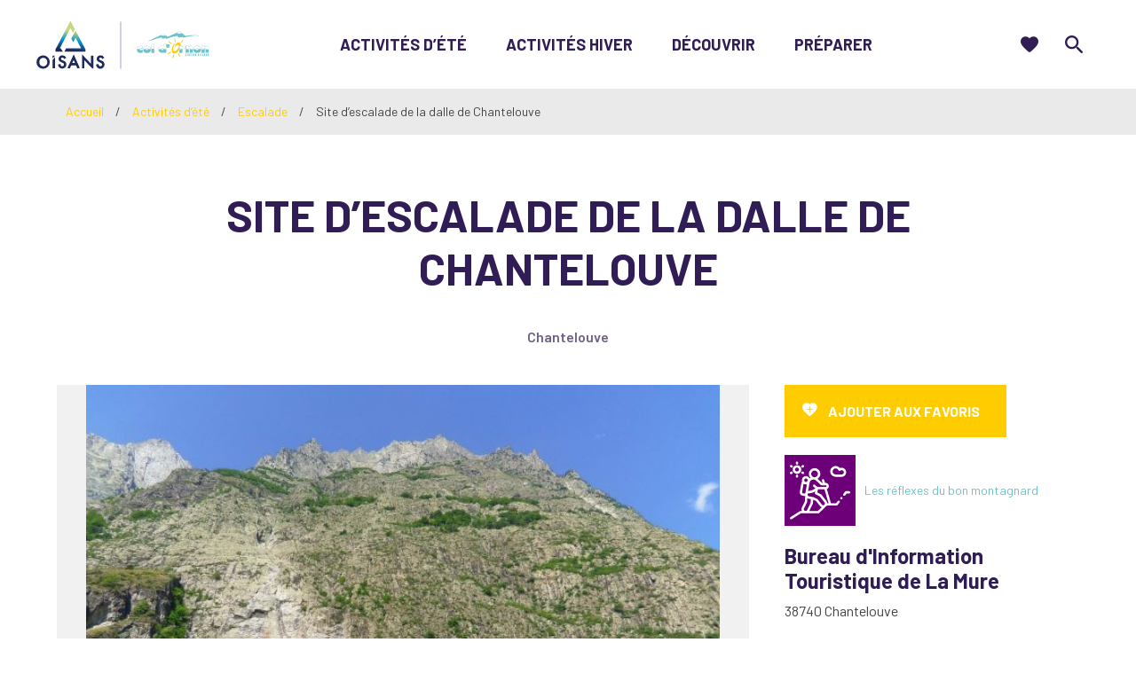

--- FILE ---
content_type: text/html; charset=UTF-8
request_url: https://www.col-dornon.com/equipement/site-descalade-de-la-dalle-de-chantelouve/
body_size: 16126
content:
<!doctype html><html lang="fr-FR" class="no-js"><head> <meta charset="UTF-8"> <title>Topo et site d’escalade Valbonnais : la dalle de Chantelouve</title> <meta http-equiv="X-UA-Compatible" content="IE=edge,chrome=1"> <meta name="viewport" content="width=device-width, initial-scale=1.0, minimum-scale=1.0, maximum-scale=5.0, user-scalable=yes"> <link rel="apple-touch-icon" sizes="76x76" href="https://www.col-dornon.com/wp-content/themes/colornon/assets/dist/images/favicons/apple-touch-icon.png"> <link rel="icon" type="image/png" sizes="32x32" href="https://www.col-dornon.com/wp-content/themes/colornon/assets/dist/images/favicons/favicon-32x32.png"> <link rel="icon" type="image/png" sizes="16x16" href="https://www.col-dornon.com/wp-content/themes/colornon/assets/dist/images/favicons/favicon-16x16.png"> <link rel="manifest" href="https://www.col-dornon.com/wp-content/themes/colornon/assets/dist/images/favicons/site.webmanifest"> <link rel="mask-icon" href="https://www.col-dornon.com/wp-content/themes/colornon/assets/dist/images/favicons/safari-pinned-tab.svg" color="#5bbad5"> <meta name="msapplication-TileColor" content="#da532c"> <meta name="theme-color" content="#ffffff"> <link href="//www.google-analytics.com" rel="dns-prefetch"> <link href="//www.gstatic.com" rel="dns-prefetch"> <link href="//gadget.open-system.fr" rel="dns-prefetch"> <link href="//reservation.auris-en-oisans.fr" rel="dns-prefetch"> <link href="https://cdn.maptiler.com/maptiler-sdk-js/v1.1.1/maptiler-sdk.css" rel="stylesheet"/> <script src="https://cdn.maptiler.com/maptiler-sdk-js/v1.1.1/maptiler-sdk.umd.min.js"></script> <link rel="manifest" href="/superpwa-manifest-1.json"><meta name="theme-color" content="#D5E0EB"><meta name="robots" content="max-snippet:-1, max-image-preview:large, max-video-preview:-1"/><link rel="canonical" href="https://www.col-dornon.com/equipement/site-descalade-de-la-dalle-de-chantelouve/"/><meta property="og:locale" content="fr_FR"/><meta property="og:type" content="article"/><meta property="og:title" content="Topo et site d’escalade Valbonnais : la dalle de Chantelouve"/><meta property="og:url" content="https://www.col-dornon.com/equipement/site-descalade-de-la-dalle-de-chantelouve/"/><meta property="og:site_name" content="Col d&#039;Ornon"/><meta property="og:image" content="https://www.col-dornon.com/wp-content/uploads/wpetourisme/9159840-diaporama-1200x900.jpg"/><meta property="og:image:secure_url" content="https://www.col-dornon.com/wp-content/uploads/wpetourisme/9159840-diaporama-1200x900.jpg"/><meta name="twitter:card" content="summary_large_image"/><meta name="twitter:title" content="Topo et site d’escalade Valbonnais : la dalle de Chantelouve"/><link rel='dns-prefetch' href='//d3js.org'/><link rel='dns-prefetch' href='//www.google.com'/><link rel='dns-prefetch' href='//s.w.org'/> <script type="text/javascript"> window._wpemojiSettings = {"baseUrl":"https:\/\/s.w.org\/images\/core\/emoji\/12.0.0-1\/72x72\/","ext":".png","svgUrl":"https:\/\/s.w.org\/images\/core\/emoji\/12.0.0-1\/svg\/","svgExt":".svg","source":{"concatemoji":"https:\/\/www.col-dornon.com\/wp-includes\/js\/wp-emoji-release.min.js"}}; !function(e,a,t){var n,r,o,i=a.createElement("canvas"),p=i.getContext&&i.getContext("2d");function s(e,t){var a=String.fromCharCode;p.clearRect(0,0,i.width,i.height),p.fillText(a.apply(this,e),0,0);e=i.toDataURL();return p.clearRect(0,0,i.width,i.height),p.fillText(a.apply(this,t),0,0),e===i.toDataURL()}function c(e){var t=a.createElement("script");t.src=e,t.defer=t.type="text/javascript",a.getElementsByTagName("head")[0].appendChild(t)}for(o=Array("flag","emoji"),t.supports={everything:!0,everythingExceptFlag:!0},r=0;r<o.length;r++)t.supports[o[r]]=function(e){if(!p||!p.fillText)return!1;switch(p.textBaseline="top",p.font="600 32px Arial",e){case"flag":return s([127987,65039,8205,9895,65039],[127987,65039,8203,9895,65039])?!1:!s([55356,56826,55356,56819],[55356,56826,8203,55356,56819])&&!s([55356,57332,56128,56423,56128,56418,56128,56421,56128,56430,56128,56423,56128,56447],[55356,57332,8203,56128,56423,8203,56128,56418,8203,56128,56421,8203,56128,56430,8203,56128,56423,8203,56128,56447]);case"emoji":return!s([55357,56424,55356,57342,8205,55358,56605,8205,55357,56424,55356,57340],[55357,56424,55356,57342,8203,55358,56605,8203,55357,56424,55356,57340])}return!1}(o[r]),t.supports.everything=t.supports.everything&&t.supports[o[r]],"flag"!==o[r]&&(t.supports.everythingExceptFlag=t.supports.everythingExceptFlag&&t.supports[o[r]]);t.supports.everythingExceptFlag=t.supports.everythingExceptFlag&&!t.supports.flag,t.DOMReady=!1,t.readyCallback=function(){t.DOMReady=!0},t.supports.everything||(n=function(){t.readyCallback()},a.addEventListener?(a.addEventListener("DOMContentLoaded",n,!1),e.addEventListener("load",n,!1)):(e.attachEvent("onload",n),a.attachEvent("onreadystatechange",function(){"complete"===a.readyState&&t.readyCallback()})),(n=t.source||{}).concatemoji?c(n.concatemoji):n.wpemoji&&n.twemoji&&(c(n.twemoji),c(n.wpemoji)))}(window,document,window._wpemojiSettings); </script> <style type="text/css">img.wp-smiley,img.emoji { display: inline !important; border: none !important; box-shadow: none !important; height: 1em !important; width: 1em !important; margin: 0 .07em !important; vertical-align: -0.1em !important; background: none !important; padding: 0 !important;}</style> <link rel='stylesheet' id='wp-etourisme-css' href='https://www.col-dornon.com/wp-content/plugins/wp-etourisme/public/css/wp-etourisme-public.min.css' type='text/css' media='all'/><link rel='stylesheet' id='wp-block-library-css' href='https://www.col-dornon.com/wp-includes/css/dist/block-library/style.min.css' type='text/css' media='all'/><link rel='stylesheet' id='contact-form-7-css' href='https://www.col-dornon.com/wp-content/plugins/contact-form-7/includes/css/styles.css' type='text/css' media='all'/><link rel='stylesheet' id='site-css' href='https://www.col-dornon.com/wp-content/themes/colornon/assets/dist/css/site.min.css' type='text/css' media='all'/><link rel='stylesheet' id='site-tourism-css' href='https://www.col-dornon.com/wp-content/themes/colornon/assets/dist/css/site-tourism.min.css' type='text/css' media='all'/><link rel='preload' href='https://code.jquery.com/jquery-3.4.1.min.js' as='script'/><script type='text/javascript' src='https://code.jquery.com/jquery-3.4.1.min.js'></script><link rel='preload' href='https://code.jquery.com/jquery-migrate-3.0.1.min.js' as='script'/><script type='text/javascript' src='https://code.jquery.com/jquery-migrate-3.0.1.min.js'></script><link rel='preload' href='https://www.col-dornon.com/wp-content/plugins/wp-etourisme/public/js/wp-etourisme-map-adapter.min.js' as='script'/><script type='text/javascript' defer src='https://www.col-dornon.com/wp-content/plugins/wp-etourisme/public/js/wp-etourisme-map-adapter.min.js'></script><script type='text/javascript'>/* <![CDATA[ */var wpetMaps = {"url_public":"https:\/\/www.col-dornon.com\/wp-content\/plugins\/wp-etourisme\/public\/","ajax_param":{"ajax":"https:\/\/www.col-dornon.com\/wp-json\/irisit\/post_type\/equipement","filter":{"include":[16713]},"order":{"commune":"ASC"}},"ajax_path":"https:\/\/www.col-dornon.com\/wp-json\/irismap\/profile","iti_path":"https:\/\/www.col-dornon.com\/wp-json\/irismap\/route","maps":{"google-maps":{"google_map_key":"AIzaSyD-ET7N-fNSDKJznEqZoHFaSZk_iY7Zb54","map_option":{"zoom":"14","scrollwheel":"","fullscreenControl":"1"},"cluster":{"gridSize":"70","maxZoom":"15","styles":[{"url":"https:\/\/www.col-dornon.com\/wp-content\/themes\/auris\/colornon\/assets\/dist\/images\/markers\/cluster.svg","width":40,"height":40,"textColor":"#FFFFFF"},{"url":"https:\/\/www.col-dornon.com\/wp-content\/themes\/auris\/colornon\/assets\/dist\/images\/markers\/cluster.svg","width":40,"height":40,"textColor":"#FFFFFF"},{"url":"https:\/\/www.col-dornon.com\/wp-content\/themes\/auris\/colornon\/assets\/dist\/images\/markers\/cluster.svg","width":40,"height":40,"textColor":"#FFFFFF"}]},"infowindow":{"maxWidth":"240","alignBottom":"1","closeBoxURL":"https:\/\/www.col-dornon.com\/wp-content\/themes\/auris\/colornon\/assets\/dist\/images\/markers\/close.svg","disableAutoPan":"","pixelOffset":{"height":0,"width":-115}}},"google-maps-ign":{"google_map_key":"AIzaSyCnzzpg8b9BmIJkB894nskYd_TE0wuRUC8","map_option":{"zoom":"14","scrollwheel":""},"cluster":{"gridSize":"70","maxZoom":"15","styles":[{"url":"https:\/\/www.col-dornon.com\/wp-content\/themes\/auris\/colornon\/assets\/dist\/images\/markers\/cluster.svg","width":40,"height":40,"textColor":"#FFFFFF"},{"url":"https:\/\/www.col-dornon.com\/wp-content\/themes\/auris\/colornon\/assets\/dist\/images\/markers\/cluster.svg","width":40,"height":40,"textColor":"#FFFFFF"},{"url":"https:\/\/www.col-dornon.com\/wp-content\/themes\/auris\/colornon\/assets\/dist\/images\/markers\/cluster.svg","width":40,"height":40,"textColor":"#FFFFFF"}]},"infowindow":{"maxWidth":"240","alignBottom":"1","closeBoxURL":"https:\/\/www.col-dornon.com\/wp-content\/themes\/auris\/colornon\/assets\/dist\/images\/markers\/close.svg","disableAutoPan":"","pixelOffset":{"height":0,"width":-115}},"ignapikey":"k6f66nlhxl2pa3cvvwi35kox","layer":"GEOGRAPHICALGRIDSYSTEMS.MAPS","tilesoptions":{"name":"Cartes IGN"}},"leaflet":{"map_option":{"scrollWheelZoom":""},"markeroption":{"iconSize":[30,30]},"tilesurl":"https:\/\/{s}.tile.openstreetmap.org\/{z}\/{x}\/{y}.png"},"leaflet-ign":{"map_option":{"scrollWheelZoom":""},"markeroption":{"iconSize":[30,30]},"ignapikey":"k6f66nlhxl2pa3cvvwi35kox","layer":"GEOGRAPHICALGRIDSYSTEMS.MAPS","tilesoptions":{"name":"Cartes IGN"}}},"selected":"leaflet-mapbox","lightpick":"DD\/MM\/YYYY","locale":"fr","options":{"marker":"https:\/\/www.col-dornon.com\/wp-content\/themes\/colornon\/assets\/dist\/images\/markers\/marker.svg","markerhover":"https:\/\/www.col-dornon.com\/wp-content\/themes\/colornon\/assets\/dist\/images\/markers\/marker-hover.svg","latitude":"45.055306","longitude":"6.031246","zoom":"12"}};/* ]]> */</script><link rel='preload' href='https://www.col-dornon.com/wp-content/plugins/wp-etourisme/public/js/wp-etourisme-maps.min.js' as='script'/><script type='text/javascript' defer src='https://www.col-dornon.com/wp-content/plugins/wp-etourisme/public/js/wp-etourisme-maps.min.js'></script><link rel='preload' href='https://d3js.org/d3.v5.min.js' as='script'/><script type='text/javascript' defer src='https://d3js.org/d3.v5.min.js'></script><script type='text/javascript'>/* <![CDATA[ */var add_bookmark_object = {"iris_bookmarks":"https:\/\/www.col-dornon.com\/wp-json\/iris-bookmarks\/","object_added_to_list":"Cette fiche a \u00e9t\u00e9 ajout\u00e9e \u00e0 votre liste de favoris.","new_list_created":"Ce favori a bien \u00e9t\u00e9 ajout\u00e9 \u00e0 la nouvelle liste.","list_name_empty":"Le champ du nom de la liste est vide, vous devez saisir un nom pour pouvoir la cr\u00e9er.","loading":"Chargement..."};/* ]]> */</script><script type='text/javascript' defer src='https://www.col-dornon.com/wp-content/plugins/iris-bookmarks/shared/js/iris-bookmarks-shared-add-bookmark.js'></script><script type='text/javascript'>/* <![CDATA[ */var wpet_marketplace_param = {"ajax_url":"https:\/\/www.col-dornon.com\/wp-admin\/admin-ajax.php","format":"dd\/mm\/yyyy","lightpick":"DD\/MM\/YYYY","locale":"fr","messages":{"date":"Le champ Date d'arriv\u00e9e est obligatoire","enddate":"Le champ Date de d\u00e9part est obligatoire","duration":"Le champ Dur\u00e9e est obligatoire","adult":"Le champ Nombre d'adultes est obligatoire"}};/* ]]> */</script><script type='text/javascript' defer src='https://www.col-dornon.com/wp-content/plugins/wp-etourisme-marketplace/shared/js/wp-etourisme-marketplace-shared.min.js'></script><link rel='https://api.w.org/' href='https://www.col-dornon.com/wp-json/'/><link rel='shortlink' href='https://www.col-dornon.com/?p=16713'/><link rel="alternate" type="application/json+oembed" href="https://www.col-dornon.com/wp-json/oembed/1.0/embed?url=https%3A%2F%2Fwww.col-dornon.com%2Fequipement%2Fsite-descalade-de-la-dalle-de-chantelouve%2F"/><link rel="alternate" type="text/xml+oembed" href="https://www.col-dornon.com/wp-json/oembed/1.0/embed?url=https%3A%2F%2Fwww.col-dornon.com%2Fequipement%2Fsite-descalade-de-la-dalle-de-chantelouve%2F&#038;format=xml"/> <script type="application/ld+json"> { "@context": "http://schema.org", "@type": "BreadcrumbList", "itemListElement": [{"@type":"ListItem","position":1,"item":{"@type":"WebPage","@id":"https:\/\/www.col-dornon.com","url":"https:\/\/www.col-dornon.com","name":"Accueil"}},{"@type":"ListItem","position":2,"item":{"@type":"WebPage","@id":"https:\/\/www.col-dornon.com\/activites-ete\/","url":"https:\/\/www.col-dornon.com\/activites-ete\/","name":"Activit\u00e9s d&rsquo;\u00e9t\u00e9"}},{"@type":"ListItem","position":3,"item":{"@type":"WebPage","@id":"https:\/\/www.col-dornon.com\/activites-ete\/escalade\/","url":"https:\/\/www.col-dornon.com\/activites-ete\/escalade\/","name":"Escalade"}},{"@type":"ListItem","position":4,"item":{"@type":"WebPage","@id":"https:\/\/www.col-dornon.com\/equipement\/site-descalade-de-la-dalle-de-chantelouve\/","url":"https:\/\/www.col-dornon.com\/equipement\/site-descalade-de-la-dalle-de-chantelouve\/","name":"Site d&rsquo;escalade de la dalle de Chantelouve"}}] }</script> <style type="text/css"> /* Header */.bannerThumbnail:before { width: 640px;}/* Zone de contenu */.section { margin-bottom: 110px; margin-top: 40px;}article p { line-height: 3rem;}h2:first-child,h3:first-child,h4:first-child { margin-top: 0 !important;}article .wp-block-media-text__content p:last-child { margin-bottom: 0;}h3, h4 { margin-bottom: 15px;}h4 { margin-top: 30px; margin-bottom: 15px;}.hentry ol,.hentry ul:not(.wp-block-gallery),.noJustify { text-align: initial;}.required { font-size: 12px; line-height: 1.5em;}.mentionRGPD { font-size: 12px; line-height: 1.5em; margin-top: 50px;}.noMargin { margin: 0 0 !important;}.miniMargin { margin: 20px 0 !important;}.noMarginTop { margin-top: 0 !important;}.noMarginBottom { margin-bottom: 0 !important;}.noMarginTopBottom { margin-top: 0px !important; margin-bottom: 0px !important;}.miniMarginTopBottom { margin-top: 30px !important; margin-bottom: 20px !important;}.noPaddingRight { padding-right: 0px !important;}.imgBorder > figure img,.imgBorderAlone { border: 1px solid #e8e8e8;}.is-vertically-aligned-top>figure>img { margin-top: 6px;}iframe { max-width: 100%; border: none;}.wp-block-quote { padding-right: 100px;}.has-large-font-size { font-size: 29px; line-height: normal;}.mentionPresse { font-style: italic; font-size: 12px; line-height: 20px;}.mentionDefaut { font-style: italic; font-size: 12px; line-height: 20px;}.mentionAttentionSmall { font-style: italic; font-size: 12px; line-height: 20px; color: red;}.ouvert { color: green; font-weight: 800; font-variant: small-caps;}.ferme { color: red; font-weight: 800; font-variant: small-caps;}.level { font-weight: 800; font-variant: small-caps;}.green { color: green;}.blue { color: blue;}.red { color: red;}.black { color: black;}.eventPast > img,.eventPast > a img,.eventPast > figure img { filter: grayscale(100%); -webkit-filter: grayscale(100%); opacity: 0.8;}/* Catégories séjours */.topbarCategories .tagList { text-align: left;}/* Bloc galerie d&rsquo;images */.hentry ul:not(.wp-block-gallery) { margin: 0;}.mentionPhotos figcaption { font-style: italic; font-size: 12px; margin-left: 20px;}.wp-block-gallery .blocks-gallery-image .copyright,.wp-block-gallery .blocks-gallery-item .copyright { padding: 30px 5px 5px 5px !important; font-size: 1rem !important;}/* Ancres sidebar */.anchorList .anchorItem { margin-bottom: 5px;}/* Blocs sidebar */.blocLinkDefaut { color: #fff; text-decoration: underline;}.blocSidebarContentExcerpt ul { margin-left: 20px;}ul.blocContact { margin: 0; list-style: none; text-align: left;}ul.blocContact li { font-weight: 600; margin-bottom: 10px;}ul.blocContact li a { font-size: 1.5rem;}ul.blocContact li span.libele { line-height: 1; margin: 20px 0 5px 0; font-weight: 800; display: block; font-variant-caps: all-petite-caps;}ul.blocContact li i { padding-right: 10px;}.blocSidebarContentTitle { -webkit-hyphens: none; -moz-hyphens: none; -ms-hyphens: none; hyphens: none;}.blocLabelsTourisme { margin-top: 20px; text-align: center;}/* Slider Home page*/.strateSlider .sliderItemContentTitle,.strateSlider .sliderItemContentSubtitle { margin-bottom: 5px;}.strateSlider .sliderItemContentButton { margin-top: 10px;}.homeEngine { padding-right: 25px;}.homeEngineItem:hover { opacity: 0.6;}.homeEngineTitle { font-size: 5rem;}.homeEngineItem span { color: #fff;}/* Blocs Menu */.blocMenu { height: 200px; margin-bottom: 20px; border: 1px white solid;}.menuOisans { width: 100%; padding: 20px; text-align: center; margin-bottom: 20px;}.menuOisans p.oisanstxt { color: white; text-align: left; font-size: 12px; line-height: 1.3em; border-top: 0.01em solid white; margin-top: 10px; padding-top: 10px;}.menuOisans p a { color: white; text-decoration: underline; font-weight: bold;}.menuOisans a:hover,.menuOisans p.oisanstxt a:hover { color: white; opacity:50%;}/* Footer */.footerOisans { width: 100%; margin-bottom: 20px;}.footerOisans p.oisanstxt { text-align: left;}.footerOisans p a { color: white; text-transform: uppercase; text-decoration: underline; font-weight: bold;}.footerOisans a:hover,.footerOisans p.oisanstxt a:hover { color: white; opacity:50%;}.tripadvisor { margin-top: 20px;}.googlemybusiness { color: #fff;}.googlemybusiness:hover { color: #B4D661;}p.footerAvis { color: white; font-weight: bold; margin-top: 20px; text-decoration: underline; text-transform: uppercase;}ul.footerAvis { margin: 5px 0 0 0; list-style: none; text-align: left;}ul.footerAvis li,p.footerQualite { font-weight: 600; margin-bottom: 10px;}ul.footerAvis li i,p.footerQualite i { padding-right: 10px;}ul.footerAvis li a,p.footerQualite a { color: #fff;}ul.footerAvis li a:hover,p.footerQualite a:hover { color: #fff; text-decoration: underline;}/* After footer */.post-edit-link,.backToTop { z-index: 10;}/* Responsive */@media screen and (max-width: 959px){ .wp-block-quote { padding-right: inherit; } .homeEngineTitle { font-size: 2.5rem; }}@media screen and (max-width: 739px){ .is-stacked-on-mobile .noMarginTop { margin-top: 30px !important; } .has-media-on-the-right.is-stacked-on-mobile .noMarginTop { margin-top: 0px !important; } hr { margin: 40px 0px 0px 0px; } .wp-block-media-text h2:first-child, .wp-block-media-text h3:first-child, .wp-block-media-text h4:first-child { margin-top: 30px !important; } .footerOisans p.oisanstxt { text-align: center; } ul.footerAvis { text-align: center; }} </style> </head><body class="equipement-template-default single single-equipement postid-16713"><div class="overlay"></div><div class="wrapper"> <header class="header" role="banner"> <div class="navbar"> <p class="logo"> <a class="logoItem" href="https://www.col-dornon.com"> <img data-src="https://www.col-dornon.com/wp-content/themes/colornon/assets/dist/images/logo.svg" alt="Col d&#039;Ornon"> <span class="sr-only">Col d&#039;Ornon</span> </a> </p> <nav class="mainNav" role="navigation"> <ul class="menu"> <li class="menuItem menuItem--hasChildren"> <a href="https://www.col-dornon.com/activites-ete/"> Activités d&rsquo;été </a> <div class="subMenu"> <ul class="subMenuCol"> <li class="menuItem"> <a href="https://www.col-dornon.com/activites-ete/reservez-vos-activites-et-sejours-ete/"> Réservez vos activités et séjours d&rsquo;été </a> </li> <li class="menuItem"> <a href="https://www.col-dornon.com/activites-ete/agenda-de-lete-2/"> Agenda de l&rsquo;été </a> </li> <li class="menuItem"> <a href="https://www.col-dornon.com/activites-ete/plan-deau-de-valbonnais/"> Baignade à Valbonnais </a> </li> <li class="menuItem"> <a href="https://www.col-dornon.com/activites-ete/forme-bien-etre/"> Forme &amp; Bien être </a> </li> </ul> <ul class="subMenuCol"> <li class="menuItem"> <a href="https://www.col-dornon.com/activites-ete/randonnees-et-promenades/"> Randonnées et promenades </a> </li> <li class="menuItem"> <a href="https://www.col-dornon.com/activites-ete/escalade/"> Escalade </a> </li> <li class="menuItem"> <a href="https://www.col-dornon.com/activites-ete/cyclo-et-vtt/"> Cyclo et VTT </a> </li> <li class="menuItem"> <a href="https://www.col-dornon.com/activites-ete/trail/"> Trail </a> </li> </ul> <ul class="subMenuCol"> <li class="menuItem"> <a href="https://www.col-dornon.com/?page_id=96"> Parcours d&rsquo;orientation estival </a> </li> <li class="menuItem"> <a href="https://www.col-dornon.com/activites-ete/plus-dactivites/"> Plus d&rsquo;activités ? </a> </li> <li class="menuItem"> <a href="https://www.col-dornon.com/activites-ete/super-il-pleut/"> Super, il pleut ! </a> </li> </ul> </div> </li> <li class="menuItem menuItem--hasChildren"> <a href="https://www.col-dornon.com/activites-hiver/"> Activités hiver </a> <div class="subMenu"> <ul class="subMenuCol"> <li class="menuItem"> <a href="https://www.col-dornon.com/activites-hiver/agenda-de-lhiver/"> Agenda de l&rsquo;hiver </a> </li> <li class="menuItem"> <a href="https://www.col-dornon.com/activites-hiver/forme-et-bien-etre/"> Forme et bien être </a> </li> <li class="menuItem"> <a href="https://www.col-dornon.com/activites-hiver/raquettes/"> Raquettes </a> </li> </ul> <ul class="subMenuCol"> <li class="menuItem"> <a href="https://www.col-dornon.com/activites-hiver/ski-et-snowboard/"> Ski et snowboard </a> </li> <li class="menuItem"> <a href="https://www.col-dornon.com/activites-hiver/ski-nordique/"> Ski nordique </a> </li> <li class="menuItem"> <a href="https://www.col-dornon.com/activites-hiver/ski-de-randonnee/"> Ski de randonnée </a> </li> <li class="menuItem"> <a href="https://www.col-dornon.com/activites-hiver/luge/"> Luge </a> </li> </ul> <ul class="subMenuCol"> <li class="menuItem"> <a href="https://www.col-dornon.com/activites-hiver/parcours-dorientation-hivernal/"> Parcours d&rsquo;orientation hivernal </a> </li> <li class="menuItem"> <a href="https://www.col-dornon.com/activites-hiver/cascades-de-glace/"> Cascades de glace </a> </li> <li class="menuItem"> <a href="https://www.col-dornon.com/activites-hiver/sapristi-il-ny-a-pas-de-neige/"> Sapristi&#8230; Il n&rsquo;y a pas de neige ! </a> </li> </ul> </div> </li> <li class="menuItem menuItem--hasChildren"> <a href="https://www.col-dornon.com/decouvrir/"> Découvrir </a> <div class="subMenu"> <ul class="subMenuCol"> <li class="menuItem"> <a href="https://www.col-dornon.com/decouvrir/la-station-de-ski-du-col-dornon/"> La station de ski du col d&rsquo;Ornon </a> </li> <li class="menuItem"> <a href="https://www.col-dornon.com/decouvrir/ornon-et-ses-hameaux/"> Ornon et ses hameaux </a> </li> <li class="menuItem"> <a href="https://www.col-dornon.com/decouvrir/chanteperier-et-ses-hameaux/"> Chantepérier et ses hameaux </a> </li> </ul> <ul class="subMenuCol"> <li class="menuItem"> <a href="https://www.col-dornon.com/decouvrir/la-faille-du-col-dornon/"> La faille du Col d&rsquo;Ornon </a> </li> <li class="menuItem"> <a href="https://www.col-dornon.com/decouvrir/massif-du-taillefer/"> Massif du Taillefer </a> </li> </ul> <ul class="subMenuCol"> <li class="menuItem"> <a href="https://www.col-dornon.com/decouvrir/le-parc-national-des-ecrins/"> Le Parc National des Ecrins </a> </li> <li class="menuItem"> <a href="https://www.col-dornon.com/decouvrir/le-site-natura-2000-du-massif-du-taillefer/"> site Natura 2000 du Col d&rsquo;Ornon </a> </li> </ul> </div> </li> <li class="menuItem menuItem--hasChildren"> <a href="https://www.col-dornon.com/preparer/"> Préparer </a> <div class="subMenu"> <ul class="subMenuCol"> <li class="menuItem"> <a href="https://www.col-dornon.com/preparer/louer-la-station/"> Louez la station ! </a> </li> <li class="menuItem"> <a href="https://www.col-dornon.com/preparer/etat-des-pistes/"> État des pistes </a> </li> <li class="menuItem"> <a href="https://www.col-dornon.com/preparer/forfaits-et-redevances-de-ski/"> Forfaits et redevances de ski </a> </li> <li class="menuItem"> <a href="https://www.col-dornon.com/preparer/meteo/"> Météo </a> </li> <li class="menuItem"> <a href="https://www.col-dornon.com/preparer/les-webcams-du-col-dornon/"> Les webcams du Col d&rsquo;Ornon </a> </li> </ul> <ul class="subMenuCol"> <li class="menuItem"> <a href="https://www.col-dornon.com/preparer/hebergements-au-col-dornon/"> hébergements au Col d&rsquo;Ornon </a> </li> <li class="menuItem"> <a href="https://www.col-dornon.com/preparer/restauration/"> Restaurants </a> </li> <li class="menuItem"> <a href="https://www.col-dornon.com/preparer/accompagnateurs-en-montagne/"> Accompagnateurs et guides en montagne </a> </li> <li class="menuItem"> <a href="https://www.col-dornon.com/preparer/annuaire/"> Annuaire </a> </li> </ul> <ul class="subMenuCol"> <li class="menuItem"> <a href="https://www.col-dornon.com/preparer/venir-au-col-dornon/"> Venir au Col d&rsquo;Ornon </a> </li> <li class="menuItem"> <a href="https://www.col-dornon.com/preparer/brochures-touristiques/"> Brochures touristiques </a> </li> <li class="menuItem"> <a href="https://www.col-dornon.com/preparer/contact-newsletter/"> Contact </a> </li> </ul> <ul class="subMenuCol subMenuCol--html"> <div class="menuOisans" style="background-color: #fc0;"><p><img src="https://www.col-dornon.com/wp-content/themes/colornon/assets/dist/images/logo-big-oisans.svg" width="90%"></p><p class="oisanstxt">Les sites <a href="https://www.oisans.com/" target="_blank" rel="noreferrer noopener">oisans.com</a> et <a href="https://www.matheysine-tourisme.com/fr/" target="_blank" rel="noreferrer noopener">matheysine-tourisme.com</a> vous fourniront toutes les infos touristiques dont vous aurez besoin pour préparer votre séjour.</p></div> </ul> </div> </li> <li class="menuItem menuItem--lang menuItemMobile"> <ul class="langMobileList"> </ul> </li> </ul> </nav> <div class="tools"> <div id="widget-panier" data-wpet-widget="opensystem-cart"></div> <li class="toolsItem toolsItem--bookmark"> <a href="https://www.col-dornon.com/favoris/"> <span class="sr-only">Favoris</span> <span class="bookmarksCount" ></span> </a></li> <li class="toolsItem toolsItem--search"> <a href="##" class="js-wpSearchLayoutOpen" data-toggle="tooltip" data-placement="bottom" title="Rechercher"> <span class="sr-only">Je recherche</span> </a> </li> <li class="toolsItem toolsItem--burger"> <button class="burger" id="burger"> <span class="sr-only">Menu</span> <span class="burgerBar--1"></span> <span class="burgerBar--2"></span> <span class="burgerBar--3"></span> </button> </li></div> </div> </header> <div class="breadcrumbsWrapper"> <div class="breadcrumbs container"> <span> <span> <a href="https://www.col-dornon.com">Accueil</a> / <span> <a href="https://www.col-dornon.com/activites-ete/"> Activités d&rsquo;été </a> / <a href="https://www.col-dornon.com/activites-ete/escalade/"> Escalade </a> / <span class="breadcrumb_last">Site d&rsquo;escalade de la dalle de Chantelouve</span> </span> </span> </span> </div></div> <main id="main" role="main" > <div class="container"> <div class="wpetTitle js-wpetTitle container"> <div class="wpetTitleContainer"> <h1 class="entryTitle" itemprop="name">Site d&rsquo;escalade de la dalle de Chantelouve</h1> <p class="wpetTitleMeta"> <span class="entryMeta entryMeta--big entryMeta--location"> Chantelouve </span> </p> </div></div> <section class="section section--wpetDetail" id="primary"> <article class="wpetSection "> <div class="wpetSectionContainer"> <div class="wpetGallery js-wpetGallery"> <div class="wpetGalleryItem"> <a data-fancybox="fancybox" href="https://www.col-dornon.com/wp-content/uploads/wpetourisme/9159840-diaporama.jpg" title="Site d&rsquo;escalade de la dalle de Chantelouve"> <img src="https://www.col-dornon.com/wp-content/uploads/wpetourisme/9159840-diaporama-640x480.jpg" alt="Site d&rsquo;escalade de la dalle de Chantelouve" itemprop="image" data-caption="Site d&rsquo;escalade de la dalle de Chantelouve"> </a> <p class="wpetGalleryItemCaption"> Site d&rsquo;escalade de la dalle de Chantelouve </p> </div> </div> <div class="wpetSectionAside js-wpetSectionAside" id="wpetSectionAside"> <div class="wpetNavigation anchorList js-wpetNavigation"> <ul> <li class="anchorItem description "> <a href="#description" class="js-scroll">À propos</a> </li> <li class="anchorItem ouverture "> <a href="#ouverture" class="js-scroll">Ouverture</a> </li> <li class="anchorItem localisation "> <a href="#localisation" class="js-scroll">Complément de localisation</a> </li> </ul></div> <div class="wpetPagination"> <p class="wpetPaginationItem wpetPaginationItem--prev" data-placement="bottom" data-original-title="Offre précédente" data-toggle="tooltip"> <a href="https://www.col-dornon.com/equipement/cabines-pique-nique/" rel="prev"></a> </p> <p class="wpetPaginationItem wpetPaginationItem--list" data-placement="bottom" data-original-title="Retour à la liste de résultats" data-toggle="tooltip"> <a href="https://www.col-dornon.com/activites-ete/escalade/"> <span>Retour à la liste </span> </a> </p> <p class="wpetPaginationItem wpetPaginationItem--next" data-placement="bottom" data-original-title="Offre suivante" data-toggle="tooltip"> <a href="https://www.col-dornon.com/equipement/promenade-au-bord-de-la-bonne/" rel="next"></a> </p></div> </div> <div class="wpetSectionContent hentry"> <div class="wpetStrateDescription wpetStrate" id="short-description"> <p itemprop="description" class="wpetDescriptionItem wpetDescriptionItem--short"> Dernier né des sites des Vallées du Valbonnais, la dalle de Chantelouve est composée de 20 voies d'une à quatre longueurs. Un bijou discret dans un écrin pour grimpeurs dans le 7 et le 8, style réglettes dans du léger dévers, beau secteur dans le 6. </p> </div> <div class="wpetStrateDescription wpetStrate " id="description"> <h2 class="wpetStrateTitle"> À propos : Site d&rsquo;escalade de la dalle de Chantelouve </h2> <div class="wpetDescription wpetStrateParts"> <p itemprop="description"> Belle ambiance de montagnes, des voies d'une à quatre longueurs sur le secteur de droite, et des grandes voies de 6 longueurs et plus sur le secteur de gauche.<br/> Les voies sont récentes et bien équipées, un site idéal pour une initiation à la "grande voie". Cotations 4 à 6a/b : adapté aux familles. <br/>Attention, ne pas y aller trop tôt dans le printemps à cause d'un risque d'avalanche (grande paroi de plus de 1000 m au-dessus, possibilité de reste de neige tout en haut)<br/>CASQUE FORTEMENT RECOMMANDE : vous êtes au pied d'une grosse montagne.<br/> IGN : 3336ET<br/>Orientation : sud-est<br/>Altitude : 1100m<br/>Hauteur min : 20m<br/>Hauteur maxi : 120m<br/>Style d'escalade : dalles<br/>Période favorable : été / automne<br/>Nombre de voies : 20<br/>Nature de roche : gneiss<br/> Rocher & Escalade La Dalle de Chantelouve La Chalp se répartit clairement en trois zones : dès que l’on arrive, sur la partie droite de la falaise se trouve le secteur Maman, équipé des lignes les plus abordables (5 à 6a/b). Le secteur Papa, au centre, marque la transi-tion avec ce qui nous attend plus à gauche, dans des cotations qui, peu à peu, s’envolent du 7 au 8. Ces deux portions offrent un pied de voies assez sécurit, avec même un petit toboggan installé à demeure pour les enfants. À l’extrême gauche, on entre dans le haut niveau, avec des voies presque toutes dans le 8, et là, plus question de faire jouer les marmots car il faut passer par des cordes fixes et bien se vacher aux relais…<br/><br/>Best of<br/>Secteur École : Approche : 10 minutes.<br/>17 voies de 1 à 4 longueurs (de 20 à 80 mètres de haut), du 3a au 6a+/b, majoritairement dans le 4 et le 5.<br/>Les grandes voies : Approche : 15 à 20 minutes.<br/>Les coinceurs sont inutiles car l’équipement est béton sur goujons, mais il faut prévoir une corde de 2 x 60m, un bon jeu de dégaines (10/13), et de quoi relier les relais.<br/>“Blam” - 5c+ max (4b/A0) - 250m (L1-4a / L2-3a / L3-4c / L4-3a / L5-3a / L6-5b+/ L7-5b / L8-5b / L9-4c+ / L10-3a / L11-5b+)<br/>“Miroir d’eau” - 5c max (5b/A0) - 350m (L1-5b / L2-5c / L3-5b / L4-4a / L5-5b+ / L6-5a/ L7-5b / L8-5c / L9-5b)<br/>“Histoire d’eau” - 5c max (5b+) - 200m (L1-5a / L2-5c / L3-5c / L4-5b / L5-4b / L6-5b+)<br/><br/>Accès & Approche La Dalle de Chantelouve Pour rejoindre le Valbonnais ("le val où coule La Bonne"), on peut passer soit par le col d’Ornon (1367 m) depuis la vallée de la Romanche (Le Bourg d’Oisans), soit par le plateau matheysin et La Mure. Depuis Grenoble, le temps de trajet est à peu près identique, soit environ une heure pour se rendre à Entraigues, le village central de la vallée. L’option par La Mure est toutefois à privilégier, car l’accès par Le Bourg d’Oisans est souvent largement encombré, surtout au printemps et en été, par des hordes de cyclistes (hollandais pour la plupart) qui s’épou-monent à tester leur VO2 sur la très étroite route du col d’Ornon. Peu de place pour les voitures donc, et les dépassements peuvent vite s’avérer hasardeux. Les sites entre eux, du Rocher de 11 heures aux Dalles de Chantelouve, ou au Valjouffrey, sont distants d’une quinzaine de kilomètres. Il faut donc prendre la bonne option, selon qu’ils se situent davantage du côté de La Mure (Rocher de 11 heures et Pont du Prêtre) ou du col d’Ornon (Dalle de Chantelouve). Le récent et immense parking permet de garer une centaine de voitures et des bus. Des tables de pique-nique sont à disposition (prévoir éventuellement un parasol…) ainsi que des toilettes sèches. Un panneau d’information mentionne, sur photos, les principales voies du topo FFME concernant la Chalp et la partie "école" de Chantelouve.<br/>Quand y aller ?<br/>L’ensemble de la falaise est grimpable en été et aux inter-saisons. En revanche, en hiver, la dalle de Chantelouve est extrêmement exposée aux avalanches qui balayent régulièrement cet immense versant. La grimpe y est donc déconseillée TOUT l’hiver. Il n’est pas rare que les coulées parviennent même jusqu’à la route, et le cône de déjection, pile au pied des grandes voies, peut atteindre plusieurs dizaines de mètres de haut et perdurer même jusqu’au cœur de l’été. Il vous faudra donc alors adapter votre approche.<br/><br/>A savoir<br/>Même si l’approche débonnaire en quelques minutes laisse penser que l’on est dans des falaises "banales", ici l’environnement est très montagnard avec tous les risques que cela comporte… La face du Grand Armet vous domine de presque 2000 mètres, donc autant de hauteur où traînent blocs, cailloux instables et quelques bestioles à cornes… Le port du casque est donc obligatoire dans les grandes voies de Chantelouve, où il ne faut également pas s’aventurer s’il y a le moindre risque d’orage sur les sommets environnants.<br/>Sites à proximité La Dalle de Chantelouve La Chalp, Les Pinets, Le Pont du Prêtre, Le Rocher de 11 heures<br/>Topos La Dalle de Chantelouve "Escalade en Isère – Ze Topo – volume 2" de la FFME Isère. Les dernières informations et mises à jour/corrections sur www.topo-escaladeisere-ffme.fr <br/>"Grimper en Isère", Dominique Duhaut et Promo Grimpe. Édition 2015. Pour les blocs, le site internet: www.michel-mounier.fr/onglet topos/Sites de blocs du Valbonnais.<br/>Hébergement & Ravitaillement La Dalle de Chantelouve Camping "Au Valbonheur" (Valbonnais) Bon, le nom annonce déjà la couleur… Situé en bordure du plan d’eau artificiel de Valbonnais, très calme. Vastes emplacements pour tente ou caravane en sous-bois, héber-gements en dur (mobile-home, chalet, cabane igloo), avec même quelques originalités comme les tentes sur pilotis et des tipis. Possibilité d’accès aux activités nautiques du lac (baignade et location de canoë ou de paddle). Service de restauration ouvert toute la journée (un must dans le coin où il est difficile de trouver à manger, même en plein été!). Ouvert de fin avril à début octobre - www.plandeau.net - contact@plandeau.net. 0476302128 / 0684156939<br/>Auberge "Le Chardon Bleu" (Valbonnais) C’est surtout pour le restaurant qu’il faut retenir l’adresse… "Chef Guy", l’enfant du pays, est venu prendre sa "retraite d’étoilé" dans le village de son enfance. Très bonne table à des tarifs plus que raisonnables. En plein cœur du village. www.aubergelechardonbleu.fr - 04 76 30 83 44. Ouvert toute l’année, tous les jours en juillet et août. </p> </div> </div> <div class="wpetStrateOuverture wpetStrate close" id="ouverture"> <h2 class="wpetStrateTitle"> Ouverture </h2> <div class="wpetStrateParts"> <p>Du 01/06 au 31/10 tous les jours.</p> <span itemprop="openingHoursSpecification" itemscope itemtype="http://schema.org/OpeningHoursSpecification"><time itemprop="validFrom" datetime="2026-06-01"></time><time itemprop="validThrough" datetime="2026-10-31"></time><link itemprop="dayOfWeek" href="http://schema.org/Monday"/><link itemprop="dayOfWeek" href="http://schema.org/Tuesday"/><link itemprop="dayOfWeek" href="http://schema.org/Wednesday"/><link itemprop="dayOfWeek" href="http://schema.org/Thursday"/><link itemprop="dayOfWeek" href="http://schema.org/Friday"/><link itemprop="dayOfWeek" href="http://schema.org/Saturday"/><link itemprop="dayOfWeek" href="http://schema.org/Sunday"/></span> </div> </div> <div class="wpetStratePrestation wpetStrate close" id="localisation"> <h2 class="wpetStrateTitle"> Complément de localisation </h2> <div class="wpetStrateParts"> <p> En voiture: Depuis la Mure, suivre 25km direction Valbonnais, le col d'Ornon. Dépasser le hameau de la Chalp et se garer sur le parking à gauche face à la falaise. Possibilité de venir depuis Grenoble par la vallée de la Romanche. <br/><br/>A pied: 15 min- du parking, un sentier rejoint la falaise et la famille d'Ornon à droite de la grande cascade. </p> </div> </div> </div> </div> </article> <aside class="wpetAside" id="wpetAside"> <div class="add-bookmark-popup-container" data-post-id="16713"> <a data-add-bookmark-button class="add-bookmark-popup-container-button button" href="javascript:void(0)"> <span>Ajouter aux favoris</span> </a> <div class="iris-bookmarks-popup" style="display: none;" data-bookmark-list> <p class="iris-bookmarks-popup-close" data-bookmark-list-close> <span aria-hidden="true">×</span> </p> <div class="iris-bookmarks-popup-content" data-bookmark-content> <p class="iris-bookmarks-popup-content-title"> Ajouter à une liste de favoris </p> <div class="iris-bookmarks-popup-content-search" data-bookmark-search> <input type="text" placeholder="Rechercher" data-search-field> </div> <div class="iris-bookmarks-popup-content-new-list" data-bookmark-new-list> <p class="iris-bookmarks-popup-content-new-list-title button" data-new-list> Créer une nouvelle liste </p> <div class="iris-bookmarks-popup-content-new-list-form" data-new-list-form> <input type="text" class="iris-bookmarks-popup-content-new-list-form-input" placeholder="Créer une nouvelle liste" data-new-list-field> <button class="iris-bookmarks-popup-content-new-list-form-validate" data-new-list-validate>Ok</button> <div class="iris-bookmarks-popup-content-error hide" data-bookmark-error></div> </div> </div> <div class="iris-bookmarks-loader" data-bookmark-loader hidden> <span class="iris-bookmarks-spinner"></span> </div> </div></div><div data-message-notice class="bookmarks-message-notice" style="display: none;"> </div> </div> <div class="wpetLabelHighlight"> <div class="wpetLabelHighlightLinks"> <p class="wpetLabelHighlightItem--full"><a href="https://www.oisans.com/jaime-loisans/les-reflexes-du-bon-montagnard/" target="_blank"><img src="https://www.col-dornon.com/wp-content/themes/auris/assets/dist/images/labels/logo-reflexe-bon-montagnard.svg" alt="Les réflexes du bon montagnard" data-toggle="tooltip" data-placement="bottom" title="Les réflexes du bon montagnard"/>Les réflexes du bon montagnard</a></p> </div> </div> <div class="wpetAddress js-wpetAddress" > <p class="wpetAddressTitle" itemprop="name">Bureau d'Information Touristique de La Mure</p> <p itemprop="address" itemscope itemtype="http://schema.org/PostalAddress"> <span class="wpetAddressItem--location"><span itemprop="postalCode">38740</span> <span itemprop="addressLocality">Chantelouve</span></span> </p></div><div class="wpetIconsContainer js-wpetIconsContainer"> <ul class="wpetIcons noLabel"> <li class="wpetIconsItem wpetIconsItem--mail"> <a href="javascript:void(0)" data-toggle="modal" data-target="#ownerMail"> Contacter par mail </a> </li> <li class="wpetIconsItem wpetIconsItem--phone"> <a class="GtmButtonContactTelephonePrestataire" itemprop="telephone" href="tel:+33476810571" data-original-title="+33 (0)4 76 81 05 71" rel="tooltip" data-placement="bottom" data-html="true"> Contacter par téléphone </a> </li> <li class="wpetIconsItem wpetIconsItem--website"> <a class="GtmButtonConsultationSiteWebPrestataire" href="https://www.matheysine-tourisme.com" itemprop="url" target="_blank"> Visiter le site internet </a> </li> </ul></div> <div class="wpetMap"> <div class="map wpet-map-detail"></div> <p class="wpetItineraryButton" > <span class="sr-only" itemprop="latitude" content="44.977874"></span> <span class="sr-only" itemprop="longitude" content="5.958725"></span> <a class="GtmButtonCalculItinerairePrestataire" href="https://maps.google.fr/?saddr=&daddr=44.977874,5.958725" target="_blank"> Calculer mon itinéraire </a> </p><div data-wpet-graph-elevation="true" data-wpet-marker="https://www.col-dornon.com/wp-content/themes/colornon/assets/dist/images/markers/marker-hover.svg"></div> </div> <div class="wpetStrateOfferId" id="offerid"> <div class="wpetStrateOfferIdContainer"> <img src="https://www.col-dornon.com/wp-content/themes/auris/assets/dist/images/logo-apidae.svg" class="wpetStrateOfferIdLogo"/> <div class="wpetStrateOfferIdText"> <div class="wpetOfferId">Offre n°422483</div> <div class="wpetOfferUpdateDate">Information mise à jour le 19/09/2025</div> <div class="wpetOfferOwner">Par Matheysine Tourisme</div> </div> </div> </div> </aside> </section> </div> </main> <div class="modal fade modalOwner" id="ownerMail" tabindex="-1" role="dialog"> <div class="modal-dialog" role="document"> <div class="modal-content"> <div class="modal-header"> <p class="modal-close"> <button type="button" data-dismiss="modal" aria-label="Close"></button> </p> <h4 class="modal-title">Contacter Site d&rsquo;escalade de la dalle de Chantelouve</h4> </div> <div class="modal-body"> <div role="form" class="wpcf7" id="wpcf7-f592-o1" lang="fr-FR" dir="ltr"><div class="screen-reader-response"></div><form action="/equipement/site-descalade-de-la-dalle-de-chantelouve/#wpcf7-f592-o1" method="post" class="wpcf7-form GtmFormContactPrestataire" novalidate="novalidate"><div style="display: none;"><input type="hidden" name="_wpcf7" value="592"/><input type="hidden" name="_wpcf7_version" value="5.1.5"/><input type="hidden" name="_wpcf7_locale" value="fr_FR"/><input type="hidden" name="_wpcf7_unit_tag" value="wpcf7-f592-o1"/><input type="hidden" name="_wpcf7_container_post" value="0"/><input type="hidden" name="cf7_page_url" /><input type="hidden" name="cf7_page_title" /><input type="hidden" name="g-recaptcha-response" /></div><div class="form form--cf7"><div class="formGroup"><label>Nom<span class="required">*</span></label><span class="wpcf7-form-control-wrap contact-nom"><input type="text" name="contact-nom" size="40" class="wpcf7-form-control wpcf7-text wpcf7-validates-as-required" aria-required="true" aria-invalid="false"/></span></div><div class="formGroup"><label>Prénom<span class="required">*</span></label><span class="wpcf7-form-control-wrap contact-prenom"><input type="text" name="contact-prenom" size="40" class="wpcf7-form-control wpcf7-text wpcf7-validates-as-required" aria-required="true" aria-invalid="false"/></span></div><div class="formGroup"><label>Email<span class="required">*</span></label><span class="wpcf7-form-control-wrap contact-email"><input type="email" name="contact-email" size="40" class="wpcf7-form-control wpcf7-text wpcf7-email wpcf7-validates-as-required wpcf7-validates-as-email" aria-required="true" aria-invalid="false"/></span></div><div class="formGroup"><label>Téléphone</label><span class="wpcf7-form-control-wrap contact-tel"><input type="tel" name="contact-tel" size="40" class="wpcf7-form-control wpcf7-text wpcf7-tel wpcf7-validates-as-tel" aria-invalid="false"/></span></div><div class="formGroup"><label>Code postal</label><span class="wpcf7-form-control-wrap contact-cp"><input type="text" name="contact-cp" size="40" class="wpcf7-form-control wpcf7-text" aria-invalid="false"/></span></div><div class="formGroup"><label>Message<span class="required">*</span></label><span class="wpcf7-form-control-wrap contact-message"><textarea name="contact-message" cols="40" rows="10" class="wpcf7-form-control wpcf7-textarea wpcf7-validates-as-required" aria-required="true" aria-invalid="false"></textarea></span></div><div class="formGroup formGroup--no-label"><p class="required">* Les champs marqués par un astérisque sont obligatoires.</p></div><div class="formGroup formGroup--no-label"></div><p><span class="wpcf7-form-control-wrap emailprestataire"><input type="hidden" name="emailprestataire" value="contact@matheysine-tourisme.com" size="40" class="wpcf7-form-control wpcf7dtx-dynamictext wpcf7-dynamichidden" aria-invalid="false"/></span></p><div class="formGroup formGroup--no-label"><button class="button" type="submit">Envoyer</button></div></div><div class="wpcf7-response-output wpcf7-display-none"></div></form></div> </div> </div> </div> </div><footer class="footer" role="contentinfo"> <div class="container"> <div class="footerCol footerMenu"> <ul class="footerMenuList"> <li class="footerMenuItem"> <a href="https://www.col-dornon.com/activites-ete/" > Activités d’été </a> </li> <li class="footerMenuItem"> <a href="https://www.col-dornon.com/activites-ete/randonnees-et-promenades/" > Randonnées et promenades </a> </li> <li class="footerMenuItem"> <a href="https://www.col-dornon.com/?page_id=96" > Parcours d'orientation estival </a> </li> </ul> </div> <div class="footerCol footerMenu"> <ul class="footerMenuList"> <li class="footerMenuItem"> <a href="https://www.col-dornon.com/activites-hiver/" > Activités hiver </a> </li> <li class="footerMenuItem"> <a href="https://www.col-dornon.com/activites-hiver/ski-nordique/" > Ski nordique </a> </li> <li class="footerMenuItem"> <a href="https://www.col-dornon.com/activites-hiver/ski-et-snowboard/" > Ski et snowboard </a> </li> <li class="footerMenuItem"> <a href="https://www.col-dornon.com/activites-hiver/raquettes/" > Raquettes </a> </li> </ul> </div> <div class="footerCol footerMenu"> <ul class="footerMenuList"> <li class="footerMenuItem"> <a href="https://www.col-dornon.com/preparer/louer-la-station/" > Louez la station ! </a> </li> <li class="footerMenuItem"> <a href="https://www.col-dornon.com/preparer/hebergements-au-col-dornon/" > hébergements au Col d&rsquo;Ornon </a> </li> <li class="footerMenuItem"> <a href="https://www.col-dornon.com/preparer/etat-des-pistes/" > État des pistes </a> </li> <li class="footerMenuItem"> <a href="https://www.col-dornon.com/preparer/meteo/" > Météo </a> </li> <li class="footerMenuItem"> <a href="https://www.col-dornon.com/preparer/les-webcams-du-col-dornon/" > Les webcams du Col d'Ornon </a> </li> </ul> </div> <div class="footerCol footerDescription"> <div class="footer-arp"style="margin:0 0 30px 0;"><a href="https://www.oisans.com/loisans/admirer-respecter-proteger/"style="margin: 0 15px 0 0;"><img src="https://www.oisans.com/app/themes/theme_customer/public/images/footer/badge-arp.a62412d05d4925b8.svg" width="80" height="80" loading="lazy" alt="Admirer Respecter Protéger" class="badge"></a><a href="https://www.oisans.com/loisans/admirer-respecter-proteger/" class="footer-arp" style="color:#FFF; font-weight: bold; text-transform: uppercase;"> L'Oisans durable<br/></a></div><div class="footerOisans"><p class="oisanstxt">Vous souhaitez en savoir plus sur les territoire de l’Oisans et de la Matheysine.<br> Les sites <strong><a href="https://www.oisans.com/" target="_blank" rel="noreferrer noopener">oisans.com</a></strong> et <strong><a href="https://www.matheysine-tourisme.com/fr/" target="_blank" rel="noreferrer noopener">matheysine-tourisme.com</a></strong> vous fourniront toutes les infos touristiques dont vous aurez besoin pour préparer votre séjour.</p></div> </div></div> <div class="container"> <div class="footerCopyright"> <p> <span>&copy; 2026 Oisans Tourisme</span> <a href="https://www.col-dornon.com/mentions-legales/">Mentions légales</a> <a href="https://www.col-dornon.com/politique-de-confidentialite/">Politique de confidentialité</a> <a href="https://www.col-dornon.com/cgu/" >CGU</a> <a href="https://www.col-dornon.com/plan-du-site/">Plan du site</a> <a rel="nofollow" href="javascript:openAxeptioCookies()">Information sur les cookies</a> </p> <p> Ce site est protégé par reCAPTCHA. Les <a rel="noopener" href="https://policies.google.com/privacy?hl=fr" target="_blank">règles de confidentialité</a> et les <a rel="noopener" target="_blank" href="https://policies.google.com/terms?hl=fr">conditions d'utilisation</a> de Google s'appliquent. </p> </div> <div class="footerLogo"> <img data-src="https://www.col-dornon.com/wp-content/themes/colornon/assets/dist/images/logo-big-oisans.svg" alt="Col d&#039;Ornon"> <span class="sr-only">Col d&#039;Ornon</span> </div></div> <div class="container footerPartner"> <ul class="footerPartnerList"> <li class="footerPartnerItem"> <img data-src="https://www.col-dornon.com/wp-content/uploads/2020/08/poia-com-autorite-trait-blanc.svg" alt="Union Européenne | Région Sud Provence Alpes Côte d'Azur | L'Europe s'engage sur le Massif Alpin - En partenariat avec la région Auvergne-Rhône-Alpes"/> </li> <li class="footerPartnerItem"> <a href="https://www.atout-france.fr/fr/qualite-tourisme" target="_blank"> <img data-src="https://www.col-dornon.com/wp-content/uploads/2021/04/logo-qualite-tourisme-blanc-03.svg" alt="Qualité tourisme"/> </a> </li> <li class="footerPartnerItem"> <a href="https://www.adn-tourisme.fr/" target="_blank"> <img data-src="https://www.col-dornon.com/wp-content/uploads/2021/04/logo-offices-de-tourisme-de-france-01.svg" alt="Offices de Tourisme de France"/> </a> </li> </ul> </div> </footer><p> <a href="#top" class="backToTop js-backToTop" data-toggle="tooltip" data-placement="left" title="Haut de la page"> <span class="sr-only">Haut de la page</span> </a></p></div><div class="wpSearchLayout"> <p> <a href="##" class="js-wpSearchLayoutClose wpSearchLayoutClose"> <span class="sr-only">Fermer</span> </a> </p> <div class="wpSearch"> <label class="wpSearchTitle" for="s">Rechercher</label> <form class="wpSearchForm" role="search" method="get" action="https://www.col-dornon.com"> <input class="wpSearchFormItem wpSearchFormItem--input js-fake-border-input" type="text" name="s"> <button class="wpSearchFormItem wpSearchFormItem--button"><span class="sr-only">Rechercher</span></button> <div class="fakeBorderContainer"> <span class="fakeBorder js-fake-border"></span> </div> <span class="fakeTxt js-fake-txt"></span> </form></div></div><script> window.axeptioSettings = { clientId: "654110dec0c4810a28cd5726", cookiesVersion: "col-dornon-base" }; (function(d, s) { var t = d.getElementsByTagName(s)[0], e = d.createElement(s); e.async = true; e.src = "//static.axept.io/sdk.js"; t.parentNode.insertBefore(e, t); })(document, "script");</script> <script type="text/javascript"> (function() { function updateCF7PageFields() { var forms = document.querySelectorAll('.form--cf7'); forms.forEach(function(form) { var urlInput = form.querySelector('input[name="cf7_page_url"]'); var titleInput = form.querySelector('input[name="cf7_page_title"]'); if (urlInput && !urlInput.value) { urlInput.value = window.location.href; } if (titleInput && !titleInput.value) { titleInput.value = document.title; } }); } document.addEventListener('DOMContentLoaded', updateCF7PageFields); document.addEventListener('click', function(e) { var target = e.target.closest('[data-toggle="modal"]'); if (target) { setTimeout(updateCF7PageFields, 500); } }); document.addEventListener('wpcf7:init', updateCF7PageFields); })(); </script> <link rel='stylesheet' id='google-font-css' href='https://fonts.googleapis.com/css2?family=Barlow:wght@300;400;500;600;700&#038;display=swap' type='text/css' media='all'/><script type='text/javascript'>/* <![CDATA[ */var wpcf7 = {"apiSettings":{"root":"https:\/\/www.col-dornon.com\/wp-json\/contact-form-7\/v1","namespace":"contact-form-7\/v1"}};/* ]]> */</script><script type='text/javascript' defer src='https://www.col-dornon.com/wp-content/plugins/contact-form-7/includes/js/scripts.js'></script><script type='text/javascript'>/* <![CDATA[ */var superpwa_sw = {"url":"\/superpwa-sw-1.js"};/* ]]> */</script><script type='text/javascript' defer src='https://www.col-dornon.com/wp-content/plugins/super-progressive-web-apps/public/js/register-sw.js'></script><script type='text/javascript' src='https://www.google.com/recaptcha/api.js?render=6Ld5GLUUAAAAAApaVN1Ht1Zo6VeMV-21Av8z-hIA&#038;ver=3.0'></script><script type='text/javascript'>/* <![CDATA[ */var Theme = {"post_types":{"post":"post","page":"page","attachment":"attachment","revision":"revision","nav_menu_item":"nav_menu_item","custom_css":"custom_css","customize_changeset":"customize_changeset","oembed_cache":"oembed_cache","user_request":"user_request","wp_block":"wp_block","acf-field-group":"acf-field-group","acf-field":"acf-field","wpcf7_contact_form":"wpcf7_contact_form","flamingo_contact":"flamingo_contact","flamingo_inbound":"flamingo_inbound","flamingo_outbound":"flamingo_outbound","iris-bookmark-list":"iris-bookmark-list","iris-bookmark":"iris-bookmark","activite":"activite","agenda":"agenda","camping":"camping","commerceservice":"commerceservice","domaine-skiable":"domaine-skiable","equipement":"equipement","hebergement-collecti":"hebergement-collecti","hebergements-locatif":"hebergements-locatif","hotels":"hotels","patrimoine-culturel":"patrimoine-culturel","patrimoine-naturel":"patrimoine-naturel","producteur":"producteur","restauration":"restauration","sejourproduit-packag":"sejourproduit-packag","brochures":"brochures","dossiers-presse":"dossiers-presse","presse":"presse","webcam":"webcam","stay":"stay","bloc":"bloc"},"serverURL":"https:\/\/www.col-dornon.com","themeURL":"https:\/\/www.col-dornon.com\/wp-content\/themes\/auris","ajaxURL":"https:\/\/www.col-dornon.com\/wp-admin\/admin-ajax.php","rest_url":"https:\/\/www.col-dornon.com\/wp-json\/","rest_nonce":"c8ec80557d","current_locale":"fr","name":" Bourg d'Oisans","street":"Quai Girard","postalcode":"38520","city":"Bourg d\u2019Oisans","phone":"04 76 80 03 25","latitude":"45.055306","longitude":"6.031246","getResultSearchStation":"https:\/\/www.col-dornon.com\/wp-json\/auris-theme\/v1\/get_result_search_station","getSelectEngineHome":"https:\/\/www.col-dornon.com\/wp-json\/auris-theme\/v1\/get_select_engine_home","privacyPolicyURL":"https:\/\/www.col-dornon.com\/politique-de-confidentialite\/","translate":{"fancyboxClose":"Fermer","fancyboxNext":"Suivant","fancyboxPrev":"Pr\u00e9c\u00e9dent","fancyboxError":"La requ\u00eate n'a pu \u00eatre lanc\u00e9e. Essayez de revenir plus tard.","fancyboxStart":"Commencer","fancyboxStop":"Pause","fancyboxFullScreen":"Plein \u00e9cran","fancyboxThumbs":"Miniature","fancyboxDownload":"T\u00e9l\u00e9charger","fancyboxShare":"Partager","fancyboxZoom":"Zoom","loading":"En cours de chargement","calculate_my_itinerary":"Calculer mon itin\u00e9raire","read_more":"Voir plus","read_less":"Voir moins"}};/* ]]> */</script><script type='text/javascript' defer src='https://www.col-dornon.com/wp-content/themes/auris/assets/dist/js/app.min.js'></script><script type='text/javascript' defer src='https://www.col-dornon.com/wp-content/themes/auris/assets/dist/js/app-tourism.min.js'></script><script type='text/javascript' defer src='https://www.col-dornon.com/wp-includes/js/wp-embed.min.js'></script><script type='text/javascript'>/* <![CDATA[ */var wpet_marketplace_opensystem = {"id_cart":"kz6Rk5M","id_integration":"1303","autosearch":"1","overlay":"","search":[],"locale":"fr"};/* ]]> */</script><script type='text/javascript' defer="defer" defer src='//gadget.open-system.fr/widgets-libs/rel/noyau-1.0.min.js'></script><script type="text/javascript">( function( grecaptcha, sitekey, actions ) { var wpcf7recaptcha = { execute: function( action ) { grecaptcha.execute( sitekey, { action: action } ).then( function( token ) { var forms = document.getElementsByTagName( 'form' ); for ( var i = 0; i < forms.length; i++ ) { var fields = forms[ i ].getElementsByTagName( 'input' ); for ( var j = 0; j < fields.length; j++ ) { var field = fields[ j ]; if ( 'g-recaptcha-response' === field.getAttribute( 'name' ) ) { field.setAttribute( 'value', token ); break; } } } } ); }, executeOnHomepage: function() { wpcf7recaptcha.execute( actions[ 'homepage' ] ); }, executeOnContactform: function() { wpcf7recaptcha.execute( actions[ 'contactform' ] ); }, }; grecaptcha.ready( wpcf7recaptcha.executeOnHomepage ); document.addEventListener( 'change', wpcf7recaptcha.executeOnContactform, false ); document.addEventListener( 'wpcf7submit', wpcf7recaptcha.executeOnHomepage, false );} )( grecaptcha, '6Ld5GLUUAAAAAApaVN1Ht1Zo6VeMV-21Av8z-hIA', {"homepage":"homepage","contactform":"contactform"});</script></body></html>
<!--HTML compressed, size saved 35.89%. From 89992 bytes, now 57690 bytes-->

--- FILE ---
content_type: text/html; charset=utf-8
request_url: https://www.google.com/recaptcha/api2/anchor?ar=1&k=6Ld5GLUUAAAAAApaVN1Ht1Zo6VeMV-21Av8z-hIA&co=aHR0cHM6Ly93d3cuY29sLWRvcm5vbi5jb206NDQz&hl=en&v=PoyoqOPhxBO7pBk68S4YbpHZ&size=invisible&anchor-ms=20000&execute-ms=30000&cb=34sdx5v0vj2l
body_size: 48882
content:
<!DOCTYPE HTML><html dir="ltr" lang="en"><head><meta http-equiv="Content-Type" content="text/html; charset=UTF-8">
<meta http-equiv="X-UA-Compatible" content="IE=edge">
<title>reCAPTCHA</title>
<style type="text/css">
/* cyrillic-ext */
@font-face {
  font-family: 'Roboto';
  font-style: normal;
  font-weight: 400;
  font-stretch: 100%;
  src: url(//fonts.gstatic.com/s/roboto/v48/KFO7CnqEu92Fr1ME7kSn66aGLdTylUAMa3GUBHMdazTgWw.woff2) format('woff2');
  unicode-range: U+0460-052F, U+1C80-1C8A, U+20B4, U+2DE0-2DFF, U+A640-A69F, U+FE2E-FE2F;
}
/* cyrillic */
@font-face {
  font-family: 'Roboto';
  font-style: normal;
  font-weight: 400;
  font-stretch: 100%;
  src: url(//fonts.gstatic.com/s/roboto/v48/KFO7CnqEu92Fr1ME7kSn66aGLdTylUAMa3iUBHMdazTgWw.woff2) format('woff2');
  unicode-range: U+0301, U+0400-045F, U+0490-0491, U+04B0-04B1, U+2116;
}
/* greek-ext */
@font-face {
  font-family: 'Roboto';
  font-style: normal;
  font-weight: 400;
  font-stretch: 100%;
  src: url(//fonts.gstatic.com/s/roboto/v48/KFO7CnqEu92Fr1ME7kSn66aGLdTylUAMa3CUBHMdazTgWw.woff2) format('woff2');
  unicode-range: U+1F00-1FFF;
}
/* greek */
@font-face {
  font-family: 'Roboto';
  font-style: normal;
  font-weight: 400;
  font-stretch: 100%;
  src: url(//fonts.gstatic.com/s/roboto/v48/KFO7CnqEu92Fr1ME7kSn66aGLdTylUAMa3-UBHMdazTgWw.woff2) format('woff2');
  unicode-range: U+0370-0377, U+037A-037F, U+0384-038A, U+038C, U+038E-03A1, U+03A3-03FF;
}
/* math */
@font-face {
  font-family: 'Roboto';
  font-style: normal;
  font-weight: 400;
  font-stretch: 100%;
  src: url(//fonts.gstatic.com/s/roboto/v48/KFO7CnqEu92Fr1ME7kSn66aGLdTylUAMawCUBHMdazTgWw.woff2) format('woff2');
  unicode-range: U+0302-0303, U+0305, U+0307-0308, U+0310, U+0312, U+0315, U+031A, U+0326-0327, U+032C, U+032F-0330, U+0332-0333, U+0338, U+033A, U+0346, U+034D, U+0391-03A1, U+03A3-03A9, U+03B1-03C9, U+03D1, U+03D5-03D6, U+03F0-03F1, U+03F4-03F5, U+2016-2017, U+2034-2038, U+203C, U+2040, U+2043, U+2047, U+2050, U+2057, U+205F, U+2070-2071, U+2074-208E, U+2090-209C, U+20D0-20DC, U+20E1, U+20E5-20EF, U+2100-2112, U+2114-2115, U+2117-2121, U+2123-214F, U+2190, U+2192, U+2194-21AE, U+21B0-21E5, U+21F1-21F2, U+21F4-2211, U+2213-2214, U+2216-22FF, U+2308-230B, U+2310, U+2319, U+231C-2321, U+2336-237A, U+237C, U+2395, U+239B-23B7, U+23D0, U+23DC-23E1, U+2474-2475, U+25AF, U+25B3, U+25B7, U+25BD, U+25C1, U+25CA, U+25CC, U+25FB, U+266D-266F, U+27C0-27FF, U+2900-2AFF, U+2B0E-2B11, U+2B30-2B4C, U+2BFE, U+3030, U+FF5B, U+FF5D, U+1D400-1D7FF, U+1EE00-1EEFF;
}
/* symbols */
@font-face {
  font-family: 'Roboto';
  font-style: normal;
  font-weight: 400;
  font-stretch: 100%;
  src: url(//fonts.gstatic.com/s/roboto/v48/KFO7CnqEu92Fr1ME7kSn66aGLdTylUAMaxKUBHMdazTgWw.woff2) format('woff2');
  unicode-range: U+0001-000C, U+000E-001F, U+007F-009F, U+20DD-20E0, U+20E2-20E4, U+2150-218F, U+2190, U+2192, U+2194-2199, U+21AF, U+21E6-21F0, U+21F3, U+2218-2219, U+2299, U+22C4-22C6, U+2300-243F, U+2440-244A, U+2460-24FF, U+25A0-27BF, U+2800-28FF, U+2921-2922, U+2981, U+29BF, U+29EB, U+2B00-2BFF, U+4DC0-4DFF, U+FFF9-FFFB, U+10140-1018E, U+10190-1019C, U+101A0, U+101D0-101FD, U+102E0-102FB, U+10E60-10E7E, U+1D2C0-1D2D3, U+1D2E0-1D37F, U+1F000-1F0FF, U+1F100-1F1AD, U+1F1E6-1F1FF, U+1F30D-1F30F, U+1F315, U+1F31C, U+1F31E, U+1F320-1F32C, U+1F336, U+1F378, U+1F37D, U+1F382, U+1F393-1F39F, U+1F3A7-1F3A8, U+1F3AC-1F3AF, U+1F3C2, U+1F3C4-1F3C6, U+1F3CA-1F3CE, U+1F3D4-1F3E0, U+1F3ED, U+1F3F1-1F3F3, U+1F3F5-1F3F7, U+1F408, U+1F415, U+1F41F, U+1F426, U+1F43F, U+1F441-1F442, U+1F444, U+1F446-1F449, U+1F44C-1F44E, U+1F453, U+1F46A, U+1F47D, U+1F4A3, U+1F4B0, U+1F4B3, U+1F4B9, U+1F4BB, U+1F4BF, U+1F4C8-1F4CB, U+1F4D6, U+1F4DA, U+1F4DF, U+1F4E3-1F4E6, U+1F4EA-1F4ED, U+1F4F7, U+1F4F9-1F4FB, U+1F4FD-1F4FE, U+1F503, U+1F507-1F50B, U+1F50D, U+1F512-1F513, U+1F53E-1F54A, U+1F54F-1F5FA, U+1F610, U+1F650-1F67F, U+1F687, U+1F68D, U+1F691, U+1F694, U+1F698, U+1F6AD, U+1F6B2, U+1F6B9-1F6BA, U+1F6BC, U+1F6C6-1F6CF, U+1F6D3-1F6D7, U+1F6E0-1F6EA, U+1F6F0-1F6F3, U+1F6F7-1F6FC, U+1F700-1F7FF, U+1F800-1F80B, U+1F810-1F847, U+1F850-1F859, U+1F860-1F887, U+1F890-1F8AD, U+1F8B0-1F8BB, U+1F8C0-1F8C1, U+1F900-1F90B, U+1F93B, U+1F946, U+1F984, U+1F996, U+1F9E9, U+1FA00-1FA6F, U+1FA70-1FA7C, U+1FA80-1FA89, U+1FA8F-1FAC6, U+1FACE-1FADC, U+1FADF-1FAE9, U+1FAF0-1FAF8, U+1FB00-1FBFF;
}
/* vietnamese */
@font-face {
  font-family: 'Roboto';
  font-style: normal;
  font-weight: 400;
  font-stretch: 100%;
  src: url(//fonts.gstatic.com/s/roboto/v48/KFO7CnqEu92Fr1ME7kSn66aGLdTylUAMa3OUBHMdazTgWw.woff2) format('woff2');
  unicode-range: U+0102-0103, U+0110-0111, U+0128-0129, U+0168-0169, U+01A0-01A1, U+01AF-01B0, U+0300-0301, U+0303-0304, U+0308-0309, U+0323, U+0329, U+1EA0-1EF9, U+20AB;
}
/* latin-ext */
@font-face {
  font-family: 'Roboto';
  font-style: normal;
  font-weight: 400;
  font-stretch: 100%;
  src: url(//fonts.gstatic.com/s/roboto/v48/KFO7CnqEu92Fr1ME7kSn66aGLdTylUAMa3KUBHMdazTgWw.woff2) format('woff2');
  unicode-range: U+0100-02BA, U+02BD-02C5, U+02C7-02CC, U+02CE-02D7, U+02DD-02FF, U+0304, U+0308, U+0329, U+1D00-1DBF, U+1E00-1E9F, U+1EF2-1EFF, U+2020, U+20A0-20AB, U+20AD-20C0, U+2113, U+2C60-2C7F, U+A720-A7FF;
}
/* latin */
@font-face {
  font-family: 'Roboto';
  font-style: normal;
  font-weight: 400;
  font-stretch: 100%;
  src: url(//fonts.gstatic.com/s/roboto/v48/KFO7CnqEu92Fr1ME7kSn66aGLdTylUAMa3yUBHMdazQ.woff2) format('woff2');
  unicode-range: U+0000-00FF, U+0131, U+0152-0153, U+02BB-02BC, U+02C6, U+02DA, U+02DC, U+0304, U+0308, U+0329, U+2000-206F, U+20AC, U+2122, U+2191, U+2193, U+2212, U+2215, U+FEFF, U+FFFD;
}
/* cyrillic-ext */
@font-face {
  font-family: 'Roboto';
  font-style: normal;
  font-weight: 500;
  font-stretch: 100%;
  src: url(//fonts.gstatic.com/s/roboto/v48/KFO7CnqEu92Fr1ME7kSn66aGLdTylUAMa3GUBHMdazTgWw.woff2) format('woff2');
  unicode-range: U+0460-052F, U+1C80-1C8A, U+20B4, U+2DE0-2DFF, U+A640-A69F, U+FE2E-FE2F;
}
/* cyrillic */
@font-face {
  font-family: 'Roboto';
  font-style: normal;
  font-weight: 500;
  font-stretch: 100%;
  src: url(//fonts.gstatic.com/s/roboto/v48/KFO7CnqEu92Fr1ME7kSn66aGLdTylUAMa3iUBHMdazTgWw.woff2) format('woff2');
  unicode-range: U+0301, U+0400-045F, U+0490-0491, U+04B0-04B1, U+2116;
}
/* greek-ext */
@font-face {
  font-family: 'Roboto';
  font-style: normal;
  font-weight: 500;
  font-stretch: 100%;
  src: url(//fonts.gstatic.com/s/roboto/v48/KFO7CnqEu92Fr1ME7kSn66aGLdTylUAMa3CUBHMdazTgWw.woff2) format('woff2');
  unicode-range: U+1F00-1FFF;
}
/* greek */
@font-face {
  font-family: 'Roboto';
  font-style: normal;
  font-weight: 500;
  font-stretch: 100%;
  src: url(//fonts.gstatic.com/s/roboto/v48/KFO7CnqEu92Fr1ME7kSn66aGLdTylUAMa3-UBHMdazTgWw.woff2) format('woff2');
  unicode-range: U+0370-0377, U+037A-037F, U+0384-038A, U+038C, U+038E-03A1, U+03A3-03FF;
}
/* math */
@font-face {
  font-family: 'Roboto';
  font-style: normal;
  font-weight: 500;
  font-stretch: 100%;
  src: url(//fonts.gstatic.com/s/roboto/v48/KFO7CnqEu92Fr1ME7kSn66aGLdTylUAMawCUBHMdazTgWw.woff2) format('woff2');
  unicode-range: U+0302-0303, U+0305, U+0307-0308, U+0310, U+0312, U+0315, U+031A, U+0326-0327, U+032C, U+032F-0330, U+0332-0333, U+0338, U+033A, U+0346, U+034D, U+0391-03A1, U+03A3-03A9, U+03B1-03C9, U+03D1, U+03D5-03D6, U+03F0-03F1, U+03F4-03F5, U+2016-2017, U+2034-2038, U+203C, U+2040, U+2043, U+2047, U+2050, U+2057, U+205F, U+2070-2071, U+2074-208E, U+2090-209C, U+20D0-20DC, U+20E1, U+20E5-20EF, U+2100-2112, U+2114-2115, U+2117-2121, U+2123-214F, U+2190, U+2192, U+2194-21AE, U+21B0-21E5, U+21F1-21F2, U+21F4-2211, U+2213-2214, U+2216-22FF, U+2308-230B, U+2310, U+2319, U+231C-2321, U+2336-237A, U+237C, U+2395, U+239B-23B7, U+23D0, U+23DC-23E1, U+2474-2475, U+25AF, U+25B3, U+25B7, U+25BD, U+25C1, U+25CA, U+25CC, U+25FB, U+266D-266F, U+27C0-27FF, U+2900-2AFF, U+2B0E-2B11, U+2B30-2B4C, U+2BFE, U+3030, U+FF5B, U+FF5D, U+1D400-1D7FF, U+1EE00-1EEFF;
}
/* symbols */
@font-face {
  font-family: 'Roboto';
  font-style: normal;
  font-weight: 500;
  font-stretch: 100%;
  src: url(//fonts.gstatic.com/s/roboto/v48/KFO7CnqEu92Fr1ME7kSn66aGLdTylUAMaxKUBHMdazTgWw.woff2) format('woff2');
  unicode-range: U+0001-000C, U+000E-001F, U+007F-009F, U+20DD-20E0, U+20E2-20E4, U+2150-218F, U+2190, U+2192, U+2194-2199, U+21AF, U+21E6-21F0, U+21F3, U+2218-2219, U+2299, U+22C4-22C6, U+2300-243F, U+2440-244A, U+2460-24FF, U+25A0-27BF, U+2800-28FF, U+2921-2922, U+2981, U+29BF, U+29EB, U+2B00-2BFF, U+4DC0-4DFF, U+FFF9-FFFB, U+10140-1018E, U+10190-1019C, U+101A0, U+101D0-101FD, U+102E0-102FB, U+10E60-10E7E, U+1D2C0-1D2D3, U+1D2E0-1D37F, U+1F000-1F0FF, U+1F100-1F1AD, U+1F1E6-1F1FF, U+1F30D-1F30F, U+1F315, U+1F31C, U+1F31E, U+1F320-1F32C, U+1F336, U+1F378, U+1F37D, U+1F382, U+1F393-1F39F, U+1F3A7-1F3A8, U+1F3AC-1F3AF, U+1F3C2, U+1F3C4-1F3C6, U+1F3CA-1F3CE, U+1F3D4-1F3E0, U+1F3ED, U+1F3F1-1F3F3, U+1F3F5-1F3F7, U+1F408, U+1F415, U+1F41F, U+1F426, U+1F43F, U+1F441-1F442, U+1F444, U+1F446-1F449, U+1F44C-1F44E, U+1F453, U+1F46A, U+1F47D, U+1F4A3, U+1F4B0, U+1F4B3, U+1F4B9, U+1F4BB, U+1F4BF, U+1F4C8-1F4CB, U+1F4D6, U+1F4DA, U+1F4DF, U+1F4E3-1F4E6, U+1F4EA-1F4ED, U+1F4F7, U+1F4F9-1F4FB, U+1F4FD-1F4FE, U+1F503, U+1F507-1F50B, U+1F50D, U+1F512-1F513, U+1F53E-1F54A, U+1F54F-1F5FA, U+1F610, U+1F650-1F67F, U+1F687, U+1F68D, U+1F691, U+1F694, U+1F698, U+1F6AD, U+1F6B2, U+1F6B9-1F6BA, U+1F6BC, U+1F6C6-1F6CF, U+1F6D3-1F6D7, U+1F6E0-1F6EA, U+1F6F0-1F6F3, U+1F6F7-1F6FC, U+1F700-1F7FF, U+1F800-1F80B, U+1F810-1F847, U+1F850-1F859, U+1F860-1F887, U+1F890-1F8AD, U+1F8B0-1F8BB, U+1F8C0-1F8C1, U+1F900-1F90B, U+1F93B, U+1F946, U+1F984, U+1F996, U+1F9E9, U+1FA00-1FA6F, U+1FA70-1FA7C, U+1FA80-1FA89, U+1FA8F-1FAC6, U+1FACE-1FADC, U+1FADF-1FAE9, U+1FAF0-1FAF8, U+1FB00-1FBFF;
}
/* vietnamese */
@font-face {
  font-family: 'Roboto';
  font-style: normal;
  font-weight: 500;
  font-stretch: 100%;
  src: url(//fonts.gstatic.com/s/roboto/v48/KFO7CnqEu92Fr1ME7kSn66aGLdTylUAMa3OUBHMdazTgWw.woff2) format('woff2');
  unicode-range: U+0102-0103, U+0110-0111, U+0128-0129, U+0168-0169, U+01A0-01A1, U+01AF-01B0, U+0300-0301, U+0303-0304, U+0308-0309, U+0323, U+0329, U+1EA0-1EF9, U+20AB;
}
/* latin-ext */
@font-face {
  font-family: 'Roboto';
  font-style: normal;
  font-weight: 500;
  font-stretch: 100%;
  src: url(//fonts.gstatic.com/s/roboto/v48/KFO7CnqEu92Fr1ME7kSn66aGLdTylUAMa3KUBHMdazTgWw.woff2) format('woff2');
  unicode-range: U+0100-02BA, U+02BD-02C5, U+02C7-02CC, U+02CE-02D7, U+02DD-02FF, U+0304, U+0308, U+0329, U+1D00-1DBF, U+1E00-1E9F, U+1EF2-1EFF, U+2020, U+20A0-20AB, U+20AD-20C0, U+2113, U+2C60-2C7F, U+A720-A7FF;
}
/* latin */
@font-face {
  font-family: 'Roboto';
  font-style: normal;
  font-weight: 500;
  font-stretch: 100%;
  src: url(//fonts.gstatic.com/s/roboto/v48/KFO7CnqEu92Fr1ME7kSn66aGLdTylUAMa3yUBHMdazQ.woff2) format('woff2');
  unicode-range: U+0000-00FF, U+0131, U+0152-0153, U+02BB-02BC, U+02C6, U+02DA, U+02DC, U+0304, U+0308, U+0329, U+2000-206F, U+20AC, U+2122, U+2191, U+2193, U+2212, U+2215, U+FEFF, U+FFFD;
}
/* cyrillic-ext */
@font-face {
  font-family: 'Roboto';
  font-style: normal;
  font-weight: 900;
  font-stretch: 100%;
  src: url(//fonts.gstatic.com/s/roboto/v48/KFO7CnqEu92Fr1ME7kSn66aGLdTylUAMa3GUBHMdazTgWw.woff2) format('woff2');
  unicode-range: U+0460-052F, U+1C80-1C8A, U+20B4, U+2DE0-2DFF, U+A640-A69F, U+FE2E-FE2F;
}
/* cyrillic */
@font-face {
  font-family: 'Roboto';
  font-style: normal;
  font-weight: 900;
  font-stretch: 100%;
  src: url(//fonts.gstatic.com/s/roboto/v48/KFO7CnqEu92Fr1ME7kSn66aGLdTylUAMa3iUBHMdazTgWw.woff2) format('woff2');
  unicode-range: U+0301, U+0400-045F, U+0490-0491, U+04B0-04B1, U+2116;
}
/* greek-ext */
@font-face {
  font-family: 'Roboto';
  font-style: normal;
  font-weight: 900;
  font-stretch: 100%;
  src: url(//fonts.gstatic.com/s/roboto/v48/KFO7CnqEu92Fr1ME7kSn66aGLdTylUAMa3CUBHMdazTgWw.woff2) format('woff2');
  unicode-range: U+1F00-1FFF;
}
/* greek */
@font-face {
  font-family: 'Roboto';
  font-style: normal;
  font-weight: 900;
  font-stretch: 100%;
  src: url(//fonts.gstatic.com/s/roboto/v48/KFO7CnqEu92Fr1ME7kSn66aGLdTylUAMa3-UBHMdazTgWw.woff2) format('woff2');
  unicode-range: U+0370-0377, U+037A-037F, U+0384-038A, U+038C, U+038E-03A1, U+03A3-03FF;
}
/* math */
@font-face {
  font-family: 'Roboto';
  font-style: normal;
  font-weight: 900;
  font-stretch: 100%;
  src: url(//fonts.gstatic.com/s/roboto/v48/KFO7CnqEu92Fr1ME7kSn66aGLdTylUAMawCUBHMdazTgWw.woff2) format('woff2');
  unicode-range: U+0302-0303, U+0305, U+0307-0308, U+0310, U+0312, U+0315, U+031A, U+0326-0327, U+032C, U+032F-0330, U+0332-0333, U+0338, U+033A, U+0346, U+034D, U+0391-03A1, U+03A3-03A9, U+03B1-03C9, U+03D1, U+03D5-03D6, U+03F0-03F1, U+03F4-03F5, U+2016-2017, U+2034-2038, U+203C, U+2040, U+2043, U+2047, U+2050, U+2057, U+205F, U+2070-2071, U+2074-208E, U+2090-209C, U+20D0-20DC, U+20E1, U+20E5-20EF, U+2100-2112, U+2114-2115, U+2117-2121, U+2123-214F, U+2190, U+2192, U+2194-21AE, U+21B0-21E5, U+21F1-21F2, U+21F4-2211, U+2213-2214, U+2216-22FF, U+2308-230B, U+2310, U+2319, U+231C-2321, U+2336-237A, U+237C, U+2395, U+239B-23B7, U+23D0, U+23DC-23E1, U+2474-2475, U+25AF, U+25B3, U+25B7, U+25BD, U+25C1, U+25CA, U+25CC, U+25FB, U+266D-266F, U+27C0-27FF, U+2900-2AFF, U+2B0E-2B11, U+2B30-2B4C, U+2BFE, U+3030, U+FF5B, U+FF5D, U+1D400-1D7FF, U+1EE00-1EEFF;
}
/* symbols */
@font-face {
  font-family: 'Roboto';
  font-style: normal;
  font-weight: 900;
  font-stretch: 100%;
  src: url(//fonts.gstatic.com/s/roboto/v48/KFO7CnqEu92Fr1ME7kSn66aGLdTylUAMaxKUBHMdazTgWw.woff2) format('woff2');
  unicode-range: U+0001-000C, U+000E-001F, U+007F-009F, U+20DD-20E0, U+20E2-20E4, U+2150-218F, U+2190, U+2192, U+2194-2199, U+21AF, U+21E6-21F0, U+21F3, U+2218-2219, U+2299, U+22C4-22C6, U+2300-243F, U+2440-244A, U+2460-24FF, U+25A0-27BF, U+2800-28FF, U+2921-2922, U+2981, U+29BF, U+29EB, U+2B00-2BFF, U+4DC0-4DFF, U+FFF9-FFFB, U+10140-1018E, U+10190-1019C, U+101A0, U+101D0-101FD, U+102E0-102FB, U+10E60-10E7E, U+1D2C0-1D2D3, U+1D2E0-1D37F, U+1F000-1F0FF, U+1F100-1F1AD, U+1F1E6-1F1FF, U+1F30D-1F30F, U+1F315, U+1F31C, U+1F31E, U+1F320-1F32C, U+1F336, U+1F378, U+1F37D, U+1F382, U+1F393-1F39F, U+1F3A7-1F3A8, U+1F3AC-1F3AF, U+1F3C2, U+1F3C4-1F3C6, U+1F3CA-1F3CE, U+1F3D4-1F3E0, U+1F3ED, U+1F3F1-1F3F3, U+1F3F5-1F3F7, U+1F408, U+1F415, U+1F41F, U+1F426, U+1F43F, U+1F441-1F442, U+1F444, U+1F446-1F449, U+1F44C-1F44E, U+1F453, U+1F46A, U+1F47D, U+1F4A3, U+1F4B0, U+1F4B3, U+1F4B9, U+1F4BB, U+1F4BF, U+1F4C8-1F4CB, U+1F4D6, U+1F4DA, U+1F4DF, U+1F4E3-1F4E6, U+1F4EA-1F4ED, U+1F4F7, U+1F4F9-1F4FB, U+1F4FD-1F4FE, U+1F503, U+1F507-1F50B, U+1F50D, U+1F512-1F513, U+1F53E-1F54A, U+1F54F-1F5FA, U+1F610, U+1F650-1F67F, U+1F687, U+1F68D, U+1F691, U+1F694, U+1F698, U+1F6AD, U+1F6B2, U+1F6B9-1F6BA, U+1F6BC, U+1F6C6-1F6CF, U+1F6D3-1F6D7, U+1F6E0-1F6EA, U+1F6F0-1F6F3, U+1F6F7-1F6FC, U+1F700-1F7FF, U+1F800-1F80B, U+1F810-1F847, U+1F850-1F859, U+1F860-1F887, U+1F890-1F8AD, U+1F8B0-1F8BB, U+1F8C0-1F8C1, U+1F900-1F90B, U+1F93B, U+1F946, U+1F984, U+1F996, U+1F9E9, U+1FA00-1FA6F, U+1FA70-1FA7C, U+1FA80-1FA89, U+1FA8F-1FAC6, U+1FACE-1FADC, U+1FADF-1FAE9, U+1FAF0-1FAF8, U+1FB00-1FBFF;
}
/* vietnamese */
@font-face {
  font-family: 'Roboto';
  font-style: normal;
  font-weight: 900;
  font-stretch: 100%;
  src: url(//fonts.gstatic.com/s/roboto/v48/KFO7CnqEu92Fr1ME7kSn66aGLdTylUAMa3OUBHMdazTgWw.woff2) format('woff2');
  unicode-range: U+0102-0103, U+0110-0111, U+0128-0129, U+0168-0169, U+01A0-01A1, U+01AF-01B0, U+0300-0301, U+0303-0304, U+0308-0309, U+0323, U+0329, U+1EA0-1EF9, U+20AB;
}
/* latin-ext */
@font-face {
  font-family: 'Roboto';
  font-style: normal;
  font-weight: 900;
  font-stretch: 100%;
  src: url(//fonts.gstatic.com/s/roboto/v48/KFO7CnqEu92Fr1ME7kSn66aGLdTylUAMa3KUBHMdazTgWw.woff2) format('woff2');
  unicode-range: U+0100-02BA, U+02BD-02C5, U+02C7-02CC, U+02CE-02D7, U+02DD-02FF, U+0304, U+0308, U+0329, U+1D00-1DBF, U+1E00-1E9F, U+1EF2-1EFF, U+2020, U+20A0-20AB, U+20AD-20C0, U+2113, U+2C60-2C7F, U+A720-A7FF;
}
/* latin */
@font-face {
  font-family: 'Roboto';
  font-style: normal;
  font-weight: 900;
  font-stretch: 100%;
  src: url(//fonts.gstatic.com/s/roboto/v48/KFO7CnqEu92Fr1ME7kSn66aGLdTylUAMa3yUBHMdazQ.woff2) format('woff2');
  unicode-range: U+0000-00FF, U+0131, U+0152-0153, U+02BB-02BC, U+02C6, U+02DA, U+02DC, U+0304, U+0308, U+0329, U+2000-206F, U+20AC, U+2122, U+2191, U+2193, U+2212, U+2215, U+FEFF, U+FFFD;
}

</style>
<link rel="stylesheet" type="text/css" href="https://www.gstatic.com/recaptcha/releases/PoyoqOPhxBO7pBk68S4YbpHZ/styles__ltr.css">
<script nonce="kVuFgVA6YlkmZF7zy8VETQ" type="text/javascript">window['__recaptcha_api'] = 'https://www.google.com/recaptcha/api2/';</script>
<script type="text/javascript" src="https://www.gstatic.com/recaptcha/releases/PoyoqOPhxBO7pBk68S4YbpHZ/recaptcha__en.js" nonce="kVuFgVA6YlkmZF7zy8VETQ">
      
    </script></head>
<body><div id="rc-anchor-alert" class="rc-anchor-alert"></div>
<input type="hidden" id="recaptcha-token" value="[base64]">
<script type="text/javascript" nonce="kVuFgVA6YlkmZF7zy8VETQ">
      recaptcha.anchor.Main.init("[\x22ainput\x22,[\x22bgdata\x22,\x22\x22,\[base64]/[base64]/[base64]/ZyhXLGgpOnEoW04sMjEsbF0sVywwKSxoKSxmYWxzZSxmYWxzZSl9Y2F0Y2goayl7RygzNTgsVyk/[base64]/[base64]/[base64]/[base64]/[base64]/[base64]/[base64]/bmV3IEJbT10oRFswXSk6dz09Mj9uZXcgQltPXShEWzBdLERbMV0pOnc9PTM/bmV3IEJbT10oRFswXSxEWzFdLERbMl0pOnc9PTQ/[base64]/[base64]/[base64]/[base64]/[base64]\\u003d\x22,\[base64]\\u003d\\u003d\x22,\[base64]/CtABrIzTCv8OIwrHDjcOfwpFqaMO6IHjCr3fDu15NwopeX8OsXghWw6gIwpHDnsOiwoh0TVEyw6McXXDDnsKKRz8JXEltfVh9RwtdwqF6wrDCvBY9w7UMw58Uwp0Qw6Yfw7o6wr86w7/DhBTClSRIw6rDimdxExAWTGQzwqNjL0crf3fCjMOqw4vDkWjDrFjDkD7CrUMoB1hxZcOEwpTDhCBMa8O4w6NVwp/[base64]/CrXzDg8KQJXjChMKEwqE5wprCuR/DjS0/[base64]/CrsK2R8K2b0lbw4vClsKDM8KFfMORehLDlRPCkcOIwrLDosOQPhxrw43DmMOnwotBw4/Cr8OqwoLDosKYIV/ClxfChHTDkULCgcKHH0jDtlErUMOAw7QhKcOcT8O8w6Mbw7rDvWvDoi4Rw5LCrcOxw6cwfMKXFzoEFcOcKHnCpiXDj8OfXhc2SMK1bgEswohhR2nDv38eKkDDrsOHwqMnF23CvGLCsXrDkh4Rw5F5w7LDtsKsw57CvMKFw6zDvEPCj8KvHH/CkcOJFcKPwr8TRMKhQMOKw6cUw7I7LRHDoBvDiVQ7ScKdP1DCsCTDkUEyJCNYw5svw7BSwpM9w7XDiWrDlcKlwrQSbMK0CEzCpCQlwobDjMO6cGtpX8KmXcOdHkDDusKnPQBWw78UFsKZYcKBGk9dHMK6w5PDqmkswrMrwrXDkX/CkRHDlic2Pi3CrsKIwpfDtMKNM3bDg8O8bUhqFXw8w4TCrsKVZcKhPSHCscO3Ezh5WQIlw4USfcKswrDChMKZwq9mUcK6FHUPw5PCoyhFaMKXwofChVsMCy9Ew5/CncOHNcOzw7bDpChBFcOFX0rCvQvCskAdwrQPTsOXAcO9wrjCtWTDiwg7T8OHwpBYM8O3w5zDlcOPwqhBdj4+wpbCl8KVZhZJEh/CvhQDTsO1QcOfPHt5wrnDtljCp8O7QMOVdcOkM8O5YsOPdcODwpIKwollBUPDvgE9a3zDgBXCvQQ1wqVtLQR0BmY6bVTDrcKfd8OBHcK6w5zDuSrCiBnDssOIwqnDvW9sw6TChcO/w60EJMOdNcOlwpnDoznCohDChxQIP8K6M3jDqRZUKMKzw6gswqpYesKXczIlw6TCuDt2Ug0ew53ClcOHCSvClsO9wq3DucOkw6U3K1ZHwpLCisKBw7N1CcK2w4rDqMKyOMKjw5/Cn8K2woHCo2MIHMKEwp5nw4BYFMK1wqfCssKsCQDCssOlcA/CosKDDBTChcKWwpbCgF3DkiDChMOKwqtFw6fCsMOUJ0vDgBzCiVDDusOmwovDnR/DhH0ow4seGsOSdMOQw4TDhxfDiBDDhzjDvCxdLXM2wpocwq7CsAEdYMOnA8OIw6N1UQ0uwosdW1jDiwPDqsO/[base64]/CjMK2CW0owr/[base64]/Dv8OIw4t4w6MVEhZhBBvDpsKGbX3ChcO/wrHCnmjChy7Co8OoDcKRw41+wonCpG14AT9Vwq/[base64]/TMKAM8ODIy4Jw6Bycj/DvcKafcKXw4U5QMKhcCDDh27CgcKYwoPDgsKbw6Iqf8K3WcKnw5XDv8Kbw718w7/DkBbCrsKRwqYsVz5sPRUSwrXCpcOac8KbWcOyImnCnn/Cs8KQwqIjwq0qN8O1Wxtpw53CsMKIYythKHLDlsK3MCjChGxtR8KjGsKPdFg4wqbDucKcwr/DoCxfB8Oiw7PDncOPw59Uwo9zw5tZw6LCkMOoQcK/[base64]/CqMOJwpvDusOWw7nDl8KqwrNoQVfCscKZDXMDMcOCw4Vdw7jDo8OcwqHDgEzDkMO/woLCtcKMw44IXsOcdGjDs8KOJcK1ecOEwq/DmhAPw5JfwoUBC8KSDS7Dp8Ktw47ChmTDjcOrwpjCv8Owbxp2w4XCpMKmwpnDnltTwrt/e8Kjwr01OsOKw5JSw6JYXSJ7fF3Dmw9ZfVxhw6JnwrrDmcKUwo/[base64]/aAR8PFMuwoMyw5UxwovCkcKSBMKGw43Dn1prHGx7WsKUcRLCucKtw6TCp8Oid37DlcOHLnnClsKVAHbDjQ1rwp/CmCk9wrbDrCtBPSTDjsO6cXIcaSxMwqjDpF1GDSwkwr9yNcOdwqBVW8KxwrUqw6M9QsOvw53DoWQ5w4XDrnTCqsOlayPDgsK3dsOvUcKnw5vDgcOVBTsSw4DChFdQH8KCw60CZhzCkBY/w78SDmJ6wqHDnUpbwq3DpMO2UMKuwoPCtCrDpid9w5DDkwF9czgCEF/DkTpECcOOIzTDlcO8wrpUSQdXwpkawos/[base64]/Dv07DkMKvdsKUwq1Ywp3DuT5gbwrDhzHCpEx/SFR9wq7Dr3DCh8OuAxfCn8KdYMK3TsKIYWfDj8KOw6XDscKlBWDDk3vDrW4Pw7DDucKNw53CqsKswox8XSrClsKQwptxP8Ojw7HDrzLCvcO/[base64]/CmE4gwojDpUEvI2LDrCxow7DCuS3Dq8OKYmUyAcODwrLCp8Kxw5leKcK5w6DCiCnCnQXDpkITw7ZjdXZgw5pDwoIuw7YBEsK4Ry/DrcOkBzzDnnPDq1jDnMKWFy1ow5jDh8KTUjHCgsKJZMOKwqw2fcOyw4sMa1hQcgknwq/Ct8OsfcK7w5jCicO/e8Onw5VKLcO6BGfCi1rDm03CrMKRwr7ChidewqUdD8KQE8KpFsOcPMKdXSnDq8KNwokmBgrDqhlOw5jCog4gw5trekFlw5Axw7dtwqvDgsKJYsKwCgkJw68LSMKVwofDnMODVn7CqEkew6Anw6fDtcKcB3bClcK/aUjDtMO1w6DChMOkwqPCqsKPccKXIEnDisOOU8KDwrZjdUHDlMOvw4s7e8KywpzDrRgRZMOWesK+wprCjcKUFgTCgMK6AcK/wrHDkBDCrh7DsMOITS08wrnDkMO/WCAZw6NAwqljPsOawq9uEMKwwpnDoRvCpwshOcK0w6PCiwNaw6TChg85w5ZHw4gQw6hnBmrDkwfCsUHDnMOFS8O/DsKgw6PClcKwwrMawobDt8KlPcOzwptHw4kCEi0JOUMywpDCgsKZGRTDvsKBCMKXCsKCNm7Cl8OzwrrDi1grMQHDrsKLDsKNw5V7ZxbCrxl6wo/Dp2vCjnvDm8KJf8OkYQbDgGPCuQnClMO4w4nCt8KUw57DqSk/w5LDr8KAO8Obw45OVsKNc8K7w7g6DsKOw7tBecKHw4PCkDYRPwvCr8OxTDJSw69cw73Ch8K6O8KywrhYw5/CsMOeFlwqCMKbA8OLwoTCsnzCqcKLw6jDocO+NMOAwqLDkcK3FiHCoMK0EsOLwoopE0NYAsKMw7B8JcKtwpTDphPClMONahbCiXrDsMKDJ8KEw5TDmsKQw6AYw5Elw60xw50Xw4bCn1ZTw4HDqcObcEdsw4gtwqNHw40uwpAmC8K7wqPCrCVfO8K5IcObw7/Ck8KVO1PCoFDCm8OdLsKPYUPCl8Ogwo3Dh8OBTWfDrXwawqApw4/Cs3Npwr8MbyrDk8KkIsOawoPCijgPwqUiOhjDkinCuxZUF8OWFjPDoxPDoU/DqcKBcsKbckPDjsOJBzg7b8KIc23CucKGUcOUVMOYwqpaQhrDisKlLsOQEsOZwobDnMKgwrfDsmXDiVI3PMK8fULDucKnwo4Zwo3CrMOCwqzCuQoJw40fwrjCoGXDqSARO3daMcOywp/Dj8K5JcK0fsKyaMKAagR0RAMtL8KYwr1nbDrDrMOkwoTChWNhw4vCrVlUCMK9XCDDtcODw4vDmMOAWR4nP8KSdD/CkTQww57CucK2NsOMw7DDlAXDqhbDmjTDmVvCqsKhw7bDo8K4wp8dw7/DtxLDgsKgOF13w582w5LDj8OEwrPDmsO5wrVHw4TDuMKpORHDoCXCqw5wN8OMAcOqPUwlERTDkgIJw6k1w7HDrAwVw5Iow4VHWSDCq8K+w5jDvMOWQMK5IsO1cVnDjlfCmVLCucK5KmfCrsKXHysPwpjCvGzDicK4wpzDjDTCsSIkwqQES8ObXW4+wpgfHCXCgsO/w65iw486IiHDrUNLwpErw4fCsGvDpMKbw5NdNwfCsznCvcKHOMKYw6BGw6QkOsKpw5nCqlPDqTLDq8OMeMOmc3HDhD8TPcONFxIZwoLClsOiTgPDlcK/w5wEYHfDtMKVw5zDtsO5woB8P1TCnS/Ct8KteB1lEMORP8KXw5fCosK6Ewh+wo89wpHCgMOrScKnAcKawqImTR7Ds2FKdsOFw41kw7zDkcOxCMKewoDDt3NZXznDicK5w6bCpGDDpsO/fsOOL8OyawzDhcOnwq3DusOMwqDDjsKmCwzDqwFbwpgyYcKGOcOlFwrCgC4VShwEwrnDjUcZXRBKVsKVKMKPwog4wpZsT8KgHCnDiljDhMONVAnDtlR9P8KnwrrCsDLDlcKMw79/dBPCl8OwwqbDvlwQw5TDn3LDsMOGw5rCkSbDug3ChcKMw6xyGcOpAcK2w6VpZlHCmHkza8O0wqw2woTDi13Dt0PDpcKVwrPDu0vCtcKHwpjDqMKpa19QLcKpwpbCr8O2bFzDlmvCm8K4XVzCm8KPTsKgwpvDjnzDj8OWw4PCuCpUw5gZw53CoMOQwq/[base64]/ecOuDhjCkcOhJhsZw4MjQEVewqPCtsOKw5zDhsOdTy1jwrkSwqoTw4XDk2sBwpUZw73CjsOGRMKlw7DCj13ChcKNEwYUWMK1w5bCiVYzSwfDgF/DnSsRwpfDt8K5TgLDoRQWNcO3w6TDlGDDhMO6wrNSwrxtBG8CBFZYw7rCkcKpwoEcOybCpULDiMKxw4HCiDbCrMO4OyjDucK0PsKwesKEwqXCuyTCgsKZw43Cm1rDncKVw6nDvMOaw4xhw54FRcODQg3Cu8K7w4TDlT/Cj8OHw77DpTgfOsOEw7HDnBbDrVjCp8K1K2vCuxzDlMO5amnClHgpQ8KUwqjDqBItWBLCrsKWw5gZVnEcwq7DjUnDjH0sCkdvwpLCiy0AUD9EMg/CpFFcw4fDgm/CkS/DlcK5worDnF0QwodiTcOzw4bDmsK2wq3Cgxg4w5UBwozDt8KQWzNYwrDDi8KpwpvCgSLDkcKGfkojwoRta1IdwpjDjUw5w4pTwokhe8K6akMywoZWDcO8w4gRMMKAw4bDvMKewqwlw5DCqcOrXMKew5jDmcOoPsOAasKpw4dSwrvDmTxzOX/CpisPNzTDl8KRwpLDvcOPwqjDhMONwpjCjw1mw7TCmsOUwqbDg2RIcMOeQmZVADvDq2/[base64]/[base64]/Dk8KbwrshwrllLkVfa8O+wrnDkQgxw6fDgMK9e8Odw6LDqsKNwpHDpMOMw6DDssKjwrzDlCbDmWPCs8OOwrh4Z8O4wqgAGEPDuTQoAxXDh8OhU8K1SsOKw7rDmjNYSMKyLHLDjMKLXMO4w7B2wrB9wrdfAcKCwr59XMOrcwliwp1UwqbDvTDDo28MKV/[base64]/O3zDpCJweMKYXcK+wrnCk20HQwrCl8KywrTCmcKGwqs4HCzDjCPCulkmH1h6woVWKMOFw5bDrcK1wqDCu8OCwp/CksKALsKOw4A/AMKAODw2SEHCocOlw7wAwp4dw6sJX8OqwqrDvyVGwrwGeHcTwphgwqVoLsKxdMKEw6nCmsOew5V5wobCn8O8wpjDm8O1b27Dly3Dth49WypSDl/Ct8OpUMKDcsKoJ8OOE8ODTMOcKsODw5DDsy4OecKbYE0rw6TChTfCqsOrwpXDpw7CuDA3w5Jiwq7CulRZwoXCtsKHwp/DlU3Dp23Dj2XCkGAKw5HCoxcibsOpBG/DtMO6X8KPw5PCm2kmQ8KeZVvDujjDoCI0w7Azw6rCsw/DsGjDnWzCmGQmRMKzEMKlIcOxVVnDjsOsw6lQw7TDj8OQwpnChsOhwp3ChcOlwq/CocOAw4YMdA51SGjDvsKeCUBtwoA9w6s3wp3CmQnCl8OpJGHChRbCnHXCvjN+TgnDlglNWD4Yw58Hw4ckLwfCuMOsw6rDksK1FDdQw59ZNsKMw6IVw51wA8K7wpzCqio0w59jwrPDsg5Pw7Zwwr/DjT3DjgHCmsOIw7/[base64]/CgENWYwEuYkfCmEbDpkHCoGVAEsKSwrNpwqPDhgLCmMKUwrjCssK/bFLCksKAwr0owprClMKawr8HX8KEWMOqwoLCh8OwwphNw5QHAMKbwpDCjsOQLMKZw60vPsKVwpFUbWfDqT7Dh8OsasKnM8KOw6/DnxYjAcOCc8Ofw7s/w6dbw61Uw6RiNMOPUW3Ckm9yw7MaOlVcEgPCqMOFwoQ0a8Ofwr3DlcKWw5AGUR1jacOSw7R6woJdD14XSV/Cl8KARk3Dq8Oqw5EoBivDrMKQwq7CozLCiwfDlsKdQ2nDtBgFNVTCsMOCwofCksKpSMOaE3F3wrs+w6fDkMOmw6vDnwgjYi58HU5Sw59uw5E5w5o0AcK6woNLwqQkwrDDh8OAOsK2XzYlbRvDisO/w6tPFcKqwqI1HcKHwodhL8OjJMOnasO5PMK0wofDqwDDpMOOQntcOMOuwphawqHCl2BeQcKHwpQ8I1nCpx8kMjQeRnTDscKEw7rCrl/Cu8Kdw6Uxw4YAwoYGAcOWw7UMw60ew5/[base64]/[base64]/NsKqw75LFsK5wq8uw4bCjMKSV8ONwobDoxdfwr3DrFMjw4lywoPCqgsrw57Dh8OTwq1/FMKKLMOkejPDtlN/Dz0yMMOtVcKFw5o9P1HDoxrCvF/[base64]/DsMOhTwQ5w54QE8KPJ8OQHBJqw5fDrsOIQS1bwqDCr2UFw51BDcOkwoE/w7ZNw4MTPMO/wqJIw6ohfCZeRsOkwoE/wprCm1QNSGrClhh2wrbCvMOgw4YcwpPCjXBGVcOgasKhSl8Gwq4rw5/[base64]/w5LCuMOswp3Dq8K6wq3ClMKQKH/CsEEnwpVMw4fCicKkakbChDMcw7cyw5jDncKbw6fCpUJkwpDDlCMLwphcMQDDgMKBw6vCqsOELiQUTUhyw7XCscOqPQHDjQliwrHClTRCwrDDscOSZk/CokfCr37Cmz/CksKkccK/wrsFJ8KIQMOqw4cJRMKhwqhrHcKkw492Tw/DjcKcfsOlw7ZwwqBPHMK+wqfDicOIwrfCusKgRDd7VGZjwpVLZFPCuT5ew4bCmzwxLX3CmMK8MQp6GyzDmsOow4k0w4TCtkbDoX7DsD/CnMOgLUIJDwgsC3ZdTMKZw4wYKxweTMO5ZcOXHcOIw7A+XFVjZQFewrTCg8OqY1VjPjHDscK/[base64]/b8KCGwpwwqdwW8OZwqXCrMOeQjFFw4lVw7XCnEjCmsOxw449DzrCg8Ogw6fDrz56BsKuwqDDin7DiMKBw40/w4R4Em3Ci8Olw7/DlHjCo8K/W8OtEgcowo3Cqic5bScbwpQAw5HCisOkwoTDrcO7woDDgkHCs8KQw5VLw641w4NLPMKkw7DCgEDCnS3DiB5lJcKAOcKMBk8nw7o7XcOqwrNwwr5udMKkw4MkwqNyQ8Ouw65VJ8OyN8OSw7sIwpQUB8OYwpRGbQ00WXxewowRAA7DuHxGwqXDrQHDksOBZR/Cn8OXw5LDnsK3w4cOwoxUeWEGL3ZVLcO2wrw9GglUw6dxW8Kzw4/DncOobjPDrsKtw7AXKw7DrxY/wpImwoBYd8KJwpzCszIaXMOJw6IbwoXDvnnCusOhEcK2PcOXHFDDvi3ClMOaw7TCsS0uasOOw7/CisO9IUTDpcOrwrNdwofDg8O9L8OMw6bCssKIwrvCucOFw6fCtsOJX8OMw5rDiVVLeGLCg8K/[base64]/CrcOEwpc/[base64]/CicOMw5XDmH5wb8KWLsK5aGELwqrCpcOSdsKDPcKxPklDw6LDqQx2NVUBwqrDgzrDnsKCw7bDm1jCmMOEBgLCgMKpT8KmwrfCrAt6BcKBcMOsXsKgScOjw6jChwzCocKsYyYswqI3WMOWO3xAH8K3JcKmw7HCuMOkw6fCpsOOMcKeZTJXw4jCtsKpw4c/wrjCuV/DkcK4wpfCmArCjBjDsEEZw7DCsVN8w5rCrwvDk2NkwrXCpDPDg8OVClHCqMORwpJZVsKcO2YwPMKew5dtw4rDosOpw4fCigowcMO0wojDnsKWwr5IwpsvXMK+XkXDu1/DkcKJwpPCncKDwolVw6XCvnLCsHrCj8Kgw4V9V0BFeX3Cs3PCiC/ChMKLwqLDjcOlLsOhbMOtwrhQHsKUwop1w6R8wo1GwrtkIMKgw7HCjSLDhcKATXIFB8K/[base64]/CrsOVwrJ1w47CuMKawqbDgsO5OVvDgsKVGSTCuUPCqnfCicOnw5t0asKrdFlZNyt3P2gNw6TDpXMFw6zDtnzDlMO8woAvw5fCtHEJJAfDulgoF1XDpDkIw4gNLSnCpMO1wpfDpDJww4xew7/[base64]/Ci8OiLMOUwqhxd8Kpw4lLKcOdw55KL27ClUTCoH3CocKcT8OUw4/[base64]/DiW3CokXDnVPCoDrDr8K3wpQtd8KufV/DkAfCvsKlfcKNU3DDn0nCoD/Dn3HCmcOHARNywqp5w4LDv8KBw4DCt2DDt8OBw5jDkMOlZQbDpg7Dg8OsfcKyNcKIcMKQUsK1w6jDj8Ovw5tqbGfCjnjCqsObccORwpbDpcOyRkIJe8K/w78dQl5ZwoYhWQjCmsOrYsKZwoMPXcKZw44Tw5DDusKSw6nDpMOpwp7CkMOXU2jCtHt8wrvDjAPChF7CgsK+WcKXw7VYG8KCw4VdccOHw7tTfU8Pw5FCw7fCj8K9wrTDssOaW08WXsO3w7/[base64]/[base64]/DssOXwr7Ct15EE8KQw7vCk0rChEE9w7lLw6bCj8OlDyUxw48Ewq7CrsKcw55VfWHDjcOCXsO0JcKVUV0aSzsPGcOAw5dIISXCsMKERcKtZ8KwwrbCpMOWw7R9LMKiBMKbPl9PdMK7RcKdG8KnwrcqH8OnwpnDu8O4fivDpl/DscK8B8KawpNAw43Dl8Olw7/CrMK0EHrDiMONK0vDsMKww7bCi8KcfkzCvMKMcsKjw6sAwqTChMKmXBrCvEhFZ8KZw57CjTPCoiR3aH7DhsO+blPCnGTCqcOHChE8Nn/[base64]/DrXfCkndgwpMTwobDiSzDmA3DgMOQLsKlw4kDOG7Di8KwLsKHc8KoXMOdU8OWF8KWw4vCkHMvw6dSeBsFwo1OwpwFPFAqAsORFMOmw43DgsKpLU/[base64]/DuW7CmMONA8O7wqBYwqTCmz5kwrPDlMKgwpZGDsOKb8O3w6NIw43DjsKPJsKiLFUtw48swrfCtMOrMMKHw4PCicKmwrvCngkEZcK5w6gBKwprwqXCmz/DkxDCisK7fGjCuwjCk8KMThVsZAQBYMOdw6RVw78nXxHDvXtpw4jCoiBAwoLCkxvDi8OPVyxAwqgUXzISwoZ2dsKtWsKEw71GIcOVXg7DrlZcFDPDksOEI8KZfnFIZCjDscKANWPCv1rCsH/CskQzwr7DqcOvZMKowo3DjMOvw6rDu0Ehw4TCrBHDjyrCjSVNw4Mvw5zDnMOAwr/Dl8OcZcKsw5TChcO+wqDDh3hndDnCqMKDRsOpwrJ5dlJmw7RrIxTDp8OYw5rDs8O+E3LCsBbDnUrCmMOKwq0OZnLDl8OHw6oEw4XDhRl7csKJw59JcyfDoyEcwrnCmMOtA8Kgc8KFw4g/RcOEw7/DicOawqFYSsK/[base64]/CjsOteGXDsn7CtGYWw6TDpDROJMKnwp3CrWfCuB9rw50xwqPComPCgjHDq3LDrcKWNcOTw45ucMO9ZU3DtMOGw6DDsXUIHMOrwrXDuH7CsnJCKMK0QnPDqMK7WSzCiTzDrMKQH8K5wqpSOQHCtCDCghZJw5LDnnHCksO/[base64]/AsKew5XDncKkwozCtsOEwpRCwpoEWwLDpcKdaVPCljFawqZTcsKAwpXCsMKEw4XDvsOxw6QxwokrwqzDmsK9B8KPwpnDqXBZTirCrsKZw4pUw7EFwpYSwp/CtyMOZjlcHGAUXsO2C8KCCMKCwoHDtcOUWsOmw5wfwpMiw7trMAnCpU8GFTPCrjTCncKOw73ClFlLRsO1w4nCmMKIScOLw6rCvmhqw6HDnEs6w4FkNMK8C1zCjUZJRsOwFsKaBcO0w501wp8XUsOnw7vCvsO6EEDDisK9w7rCncKew598wqgBdW8Uwq/Drm1aFMKVBsOMbMORwrpUVQbCnxV8W28AwpXCpcKTwq9zEcKacTZgfF0iZcOWDzs2GMKrc8O6OiQXTcKVwoHCu8OswrzDhMK4RRzCs8K+wrTCl2k4w4lYwoLDujrDiXjDgMOjw4jCpXseXWwNwppYPDTDgi/Cn09GHFFnPsKNfMKDwqvCgGQkG0HCncK2w6DDuizDnMKzw5zCiBZqw5lDdsOmFgYUQsO3a8Oaw4vCvg/CtHw4J3XCtcK7NkJ5fXVswpLDhsOiNsOow6MewoUlJX11UMK6Q8Kiw4LDncKFC8Knwpo4wonDnQrDi8O0w7LDsn4Zw5Maw6LDtsKUA2kBP8OgO8K8W8KHwol0w59/K2PDuFg9XMKJwowxw5rDixbCuyrDmQrCocKRwqvCk8O8azMkdsOTw4LDhcOFw7bCncOMAGPCuFfDssOrdMKmwoJmw7vCv8KcwrNGwrQOJHcwwqrClMOuEMOgw7tqwrTCj3fCqR3CmMOmw4/DrcKDS8KQwqUkwpPCmMOQwo0qwr3CuyzDhDjDt2gawojCgWTCrhpmT8KxYsONw5BPw73Dk8O3CsKSO1F/VsOkw6rCrcOrw7vDn8Kkw73CtMOHOsKARh/Cj1HDi8Opw6/Do8O7w5DCqcKODcO+w5h3UWNKHV3DqMOxGsONwrBrw6cEw6HDhMKTw6kLwr/DgMKaUMOnw4BEw4IGOMONex/[base64]/ZiBzw407dsK9w78Bwr10ZGRcasOawqQFVB7Dq8KwJMKEw70/J8OEwp4qNDfClm3CmhrDsCrDuGdZwrMTasO/wqIXw4gBakPCt8O1B8KBw6LDjHnDtwV6w4LDnG7Do0nCv8O6w6vCpAg7VUjDmsOBwpV/wpNCLMKdDEvCucOdw7TDjAUqLl3Dm8O6w5J5DVDCgcOGwrsZw5TDicOIY1BiWsKVw79awp7DqsKrCMKkw7rCpsKXw6BLRHw1wpTCjQjDmcKAwqzCusO4BsOUwoTDrTlOw6/DsGBBwrTDjnxwwpxZwpjDm38xwrczw6jCpsO4VjDDgUHChS3CiAM/w73DiELDvxvDrkHCusKyw5DCkAIxd8OjwrPDmQ4MwobDsBnCuAHDusKpaMKnX2vCkMOrw5HDt2zDmxErwoJtw6bDo8KoCMK5dMOvWcO5w6xAwqxjwq4DwogVwp/[base64]/f8OHwqsSVsKHJ8OjZXsww5fDrgjDl8OiFsOywrvCksOywqZ7w6PCtDXCssOIw6zDgXvCosKrwqxJw7fDhgkHw4N+AGHDssKbwqDCuDYSesO/U8KpLkZ0GR/Dv8Ofwr3DnMKQwpBGw5LDq8OceBAOwo7CjzvCnMKwwrwBK8KAwprCqsK2FgrDtsK0ZnPCgiIWwqfDpH81w4BKwrEaw7Qjwo7Dr8O9AMO3w4cMcR0GfsKtw5puwqxNcydwQwTDsgnDtWdkw43CnDdXBSBjw6hOwovDqsOCMMONw4rCv8K/WMOwP8K7wrk6w5zCuhNywqBXwplpMMOvwpPCh8O9fgbCgcOOwrECOsO1woDDlcKUUsOgwoJdRwrCk28Ww5/CrADDtcO/ZcOmdzkkw7nDgH9gwrQ6F8OzbVHDlMO6w7Y7wqvDsMK/[base64]/[base64]/w7FUwpLCjSpCTcONw7MBw53CgMOPCAzDq8KXwq5vICfCgQcPw7XDlHnDpsKnBsOTXcKcV8KYLBfDp20ZU8KBbMOLwpbDqWpzb8OFwphIQBvCmsOawovDuMONF1JIwrXCq1PDowY8w40Kw6hJwq7CuUk3w4QjwoFOw7vCoMKVwp9aMC16Iy4zBH3CskfCvsOCwo5/w7FjMMOrw4tKRzhVw78Fw43DkcKwwoFnHnLDuMK/AcOaM8O8w6HCnsO/BEXDrTsaOcKaa8O2wo/[base64]/DkcKHY1gDScK/[base64]/w7llJFTDscOSw6zDoUkFwqd8IsK8w7jDshXCvnxGH8OGwqJ/[base64]/wqPDuhErJBLCm8Kqw6fCv8OqBSlVbCI2aMKJwovCr8Khw7TDh1TDvTDDmsKxw6/DgHxqasKjY8OXTl9oVcOmw7ttwrc9d13DusOrWTpaCsK5w6DCkQdEwq1rDWc6SFHCqU/Cj8K/w5PCt8OkBDrDj8Kpw47DtMOuHSxiDU3CsMOXSXfCr1UBwrlOw7dvPF/Dg8Oqw4R4CHUjLsKdw7wZJsK8w6JdMGI/PXHDgH8BBsObwrM6w5HCqXHCisKAwqxBccO7aXR6cElmw7/Cv8OhesKIwpLDiX1VFl7Co3hdw4xmw7rDllFIfktewrvCoDQXanI9U8OAHMO8w7Qow4/DhCTDrWdRw5TDnDYrw7vChQ8cO8OEwr5Zw4jDtcOOw4DCnMKTO8Otw6zCi3gcwoJVw55kX8KaNMKGwpgGTcOOwp0+wpQGGsOXw5Y+RCrDksOLw4wdw506csKJIcOPwpTCl8OWXBV2cSDCly/CpinCjcKEVsO/wqDCjMOfAS8CHh/DjhcJEiFIMcKfw6Ytwrc5a2IfJcOEwp4LXcObwrtBR8OCw7Alw63DiQ/CmBwBSsK9w5HCn8O6w43CusO5w7jDgcOHw4XDmsKUw5tQw7VtCcO+Z8KUw45kwrzCsQZOKk4PM8KkATpwOcKNLCjDhjNhcH81woLCjMK+w77CrMK+e8OpecKJTXBbw7h3wrHCm1QcSsKsaHXDgFnCk8KqPU7CpcK3LsOUIyBEPMKzMMOQNnDDpS5hwpAOwrU/[base64]/DrsOYw6TDs3tjaXTChxQCwpHDocO5ORrCtcOKD8KRG8O/w7DDqU5uwqvDm3p1IGfDs8K3bmRZNiEZwo8Cw4R4MMKgTMKUTT0YEQLDvsKYWw5ww5JUwrI3IsODSWE/wovDgX9Xw7XClyFBwo/[base64]/[base64]/CscOawoASNcOpCcOSRnbDihMBwpzDiDPDvcK8w7/DrMKFPANDw4JQw709A8OBPsOawqDDv34Yw7PCtChXw6LChF3Cqmh+wokfPMKMe8Orwp9jJhvDlhY/[base64]/CmiYIPh4AXsKlCcKWw74GOGXDt14GBMO7w7nDpmHDkxxdwo/[base64]/fXNqw7F6QMOFWzYMCx3CkMOuw6IJFjp4wqAFwpjDvCbCrMOYw73DumoQdA89dkoTw4dnwoAGw5w9E8KMeMOIWsOseFQNIH/Dq3AAJ8OoaDoVwqHDtSN5wqrDgGjCtHHDmsKRwpvCkcOlOMOvb8KpLzHDjlPCucOFw4zDlcKjJS3Cv8O1UsKRwoDDthnDhsKVU8OxPk9uYigQJcKmwrXCjX3CpsKJDMOfw47CrjnDi8OYwrF/[base64]/CucKTwqzCtw1Ow57CuMOdXMK+BsOHw5LCpMKOKMOZajpadQTDiUdzw4p9w5vDi0/[base64]/w6cGwq9lwpA/[base64]/ewzCp8KCNjhRbMKYVEHDucO7XWPCsMK4w7/ClMOiAcKmK8KCe144BTfDj8KjJx7CgMK/wrvCisOqRgHCoAdJFMKNO3HCgMO0w6w2ccKQw6lqIMKBH8KCw6jDkcKWwpXCgcO0w61HaMK2wo49IAs/w57CiMKEPw9bL1BiwoMdw6cxWcKTJ8Khw7tFfsKcwoMRwqVIwqrChko+w5dewpktJXw0wpbCjkERb8Odw4AJw49RwqcOccORwo/Ch8Knw55sJMOjKVbClXXDpcOSw5vDinfCpRTDkcKjw4vDojLDmiLDoj3DgMK9w5zCrcOJBMK8w6kCMMK9QsKURMK5PsK6w49Lw701w7XCl8Kvwo5LSMOyw5jDkmZ3OsKWwqRUwqcrwoB+w7JeE8K9EMOfWsOoMx55czVDJRPDrD/CgMKPNsOBw7BwaSpmOcOBwpLCoz/Dp1wSHMKcwqjDgMOEw7bDm8OYMsO6w7XCsHrDocK/[base64]/DqAvDnCHDvcKoGnBQw6PDisOVw6bChSbChMK7WsOrw6xGwrwEXzhvTsK5w6LDhsKvwovCu8KuNsO1RT/CsTB0wpDCtMOANMKIwp1KwoFEGsOvwoJ9SV7CgMOrw6tvcMKYVRDCqsOREwwOd3Q7EX/CnEljKGDDlcKCBApfbcOEcsKGw7/Cu2LDmMOlw4U/[base64]/fiHDskfDr8KTwpF2BQZewozDplxgwo9jLyvDmMOawprDhGxVw4Nowp/Coz/DlgJiw4zDgjDDhcKQw40UTsOvwpXDh2fCvW7DiMKiwrYbUEc+w4gjwqlXW8OeHMOxwpjClgXCg0vCgMKGDgo+aMKjwojDvcOlw7rDh8KiPy48aQPDhgPDqsOgWjUcIMKNU8O1woHDt8OyN8ODwrQFY8OPwpAaCMKUw7/DjSclw4jDnsK5XcOkw4kxwoxyw6HCtsOObcKpw5AZw6PCqMOmEF3DrGh0w7zCt8OlQGXCshDCqMKmZsOrLFrDpsKPNMOGLh8BwrclEMKkbH41wp0KWDgAw50nwrNQTcKtHsOJw4FpH1zDqXbClDU/wr7DhMKEwoJwf8Kiw4jDplrCrAnCgFcGH8KRwqLDuirCj8OnOMO6NsK3w7d5woQeI0pzGX/DjMO/Kx/[base64]/wqXCnMKSMXRkOcOPOMKwTlsdAmPDsStSw4ZKXFDCgMO7MsOIfsKtwoEqwojDohZVw5fCqMKURsO9dwvDnMKRw6VIfAvCkcKqdFZ6w64icsOcw7R5w6rDmDfChVTDmTvDjMO5YcKzwrPDmHvDm8KTwqnClHY/[base64]/[base64]/wpx/GcOmLcKuGMKzwpYiwoTCmhDCvcOpMUwwMwTDi2PCiTxkw65QQcOjBE5QQcOLwpPCqU5fwqpowpbCki9Nw73DlUopcjvCvsO3wod+c8Ogw47CmcOiwrpVJ3PDhHtXM1kaL8OQBEFhZX/CgsOcUhJWfVxmwoDDv8OqwofCv8OAcVETZMKkwo4jwpQ9w7/DisOmExjDvFtWU8ONGhDCrcKCZDrDiMOXLMKZw71XwpDDuiDDhUzCu0zDkWTCgUvCocKqNDFRw69sw6RdLMK5asKUZSRUIhnCuDzDiiTDv3XDoFjCksKqwpxiw6fCocKwTVHDpynCk8KNIyTCtRrDjsKuw5E/[base64]/[base64]/[base64]/Du0oCwpQaw53DocKQw57DqcOQfRJ/w4wKXcK7ZU4iOgfClThKZQl1wrggZ0ttYlU6RXdGGBMtw6w6KV7CrMOESMK7w6TCrSDDo8KnG8OIXiwlwrbDmsOEWxsDwq0VSMKVw7bCpFfDlsKRKlDCh8KMw53Dt8O9w4NjwqvChsOEY0Mfw5rCnnnCmx/DvkILT2U4TBppwoHCnsOqwr0mw6rCt8OlW1jDvMOMaxTCrA/CmDHDu39Bw6A2w4/CsRRvwpjCkhkVCnbDvXUze2rCqwYhw7jCqcORTsOSworDqsKNMcKyfMKiw6Rnw4Z1wqjCmWHCvwoTwrjClQhewpXCrinDjcK3YcOzeVRxGsOkJBwGwobDoMOLw6JbQcOyWXbCoQDDkS/Dg8KeGQ1OXcOyw5XCgC3CiMO4wqPDu0VQXEvCjMOkw7HCs8OMwp3CqjMYwpPCh8OLw7ZewqQ6w44XE04iw4HDvsKdBALDpcO/WDLCk2XDj8OtZ2Ntwp0nwq1Bw5Z/w5LDmwc6woIKNsOTw7E6wqTDjz5+WcO0wq/[base64]/Cj8OPI8KQAsKTX8KeHcO4w43ChXTCh2vDkFdaB8KgbsOtJ8Oaw6gpPUIrwqlESTIRWsOBVQ\\u003d\\u003d\x22],null,[\x22conf\x22,null,\x226Ld5GLUUAAAAAApaVN1Ht1Zo6VeMV-21Av8z-hIA\x22,0,null,null,null,0,[21,125,63,73,95,87,41,43,42,83,102,105,109,121],[1017145,159],0,null,null,null,null,0,null,0,null,700,1,null,0,\[base64]/76lBhnEnQkZnOKMAhnM8xEZ\x22,0,1,null,null,1,null,0,1,null,null,null,0],\x22https://www.col-dornon.com:443\x22,null,[3,1,1],null,null,null,1,3600,[\x22https://www.google.com/intl/en/policies/privacy/\x22,\x22https://www.google.com/intl/en/policies/terms/\x22],\x22sOAPZPgBoJGUFuL0c623iLLw/wNdU4d3sbhOi4GgvRU\\u003d\x22,1,0,null,1,1769264332976,0,0,[11,229,112,239,225],null,[190,199,72,122,145],\x22RC-Fis5AIWea3tgLg\x22,null,null,null,null,null,\x220dAFcWeA4xAHMOYnNxAPbbJXYpwp-CjZZjaxj2a5Jeiz7Fddz-aaNicX79j-woNJNQAap47TjNLUzcnxnTubTFzH_ko6dbRxq-0g\x22,1769347133084]");
    </script></body></html>

--- FILE ---
content_type: text/css
request_url: https://www.col-dornon.com/wp-content/themes/colornon/assets/dist/css/site.min.css
body_size: 51951
content:
button,hr,input{overflow:visible}audio,canvas,progress,video{display:inline-block}progress,sub,sup{vertical-align:baseline}html{font-family:sans-serif;line-height:1.15;-ms-text-size-adjust:100%;-webkit-text-size-adjust:100%}body{margin:0}article,aside,details,footer,header,menu,nav,section{display:block}h1{font-size:2em;margin:.67em 0}figcaption,figure,main{display:block}figure{margin:1em 40px}hr{box-sizing:content-box;height:0}code,kbd,pre,samp{font-family:monospace,monospace;font-size:1em}a{background-color:rgba(0,0,0,0);-webkit-text-decoration-skip:objects}a:active,a:hover{outline-width:0}abbr[title]{border-bottom:none;text-decoration:underline;text-decoration:underline dotted}b,strong{font-weight:bolder}dfn{font-style:italic}mark{background-color:#ff0;color:#000}small{font-size:80%}sub,sup{font-size:75%;line-height:0;position:relative}sub{bottom:-.25em}sup{top:-.5em}audio:not([controls]){display:none;height:0}img{border-style:none}svg:not(:root){overflow:hidden}button,input,optgroup,select,textarea{font-family:sans-serif;font-size:100%;line-height:1.15;margin:0}button,select{text-transform:none}[type=reset],[type=submit],button,html [type=button]{-webkit-appearance:button}[type=button]::-moz-focus-inner,[type=reset]::-moz-focus-inner,[type=submit]::-moz-focus-inner,button::-moz-focus-inner{border-style:none;padding:0}[type=button]:-moz-focusring,[type=reset]:-moz-focusring,[type=submit]:-moz-focusring,button:-moz-focusring{outline:1px dotted ButtonText}fieldset{border:1px solid silver;margin:0 2px;padding:.35em .625em .75em}legend{box-sizing:border-box;color:inherit;display:table;max-width:100%;padding:0;white-space:normal}textarea{overflow:auto}[type=checkbox],[type=radio]{box-sizing:border-box;padding:0}[type=number]::-webkit-inner-spin-button,[type=number]::-webkit-outer-spin-button{height:auto}[type=search]{-webkit-appearance:textfield;outline-offset:-2px}[type=search]::-webkit-search-cancel-button,[type=search]::-webkit-search-decoration{-webkit-appearance:none}::-webkit-file-upload-button{-webkit-appearance:button;font:inherit}summary{display:list-item}[hidden],template{display:none}.fade{opacity:0;transition:opacity .15s linear}.fade.show{opacity:1}.collapse{display:none}.collapse.show{display:block}tr.collapse.show{display:table-row}tbody.collapse.show{display:table-row-group}.collapsing{height:0;overflow:hidden;transition:height .35s ease}.collapsing,.dropdown,.dropup{position:relative}.dropdown-toggle:after{display:inline-block;width:0;height:0;margin-left:.255em;vertical-align:.255em;content:"";border-top:.3em solid;border-right:.3em solid rgba(0,0,0,0);border-bottom:0;border-left:.3em solid rgba(0,0,0,0)}.dropdown-toggle:empty:after{margin-left:0}.dropdown-menu{position:absolute;top:100%;left:0;z-index:1000;display:none;float:left;min-width:10rem;padding:.5rem 0;margin:.125rem 0 0;font-size:1rem;color:#212529;text-align:left;list-style:none;background-color:#fff;background-clip:padding-box;border:1px solid rgba(0,0,0,.15);border-radius:.25rem}.dropup .dropdown-menu{margin-top:0;margin-bottom:.125rem}.dropup .dropdown-toggle:after{display:inline-block;width:0;height:0;margin-left:.255em;vertical-align:.255em;content:"";border-top:0;border-right:.3em solid rgba(0,0,0,0);border-bottom:.3em solid;border-left:.3em solid rgba(0,0,0,0)}.dropup .dropdown-toggle:empty:after{margin-left:0}.dropright .dropdown-menu{margin-top:0;margin-left:.125rem}.dropright .dropdown-toggle:after{display:inline-block;width:0;height:0;margin-left:.255em;vertical-align:.255em;content:"";border-top:.3em solid rgba(0,0,0,0);border-bottom:.3em solid rgba(0,0,0,0);border-left:.3em solid}.dropright .dropdown-toggle:empty:after{margin-left:0}.dropright .dropdown-toggle:after{vertical-align:0}.dropleft .dropdown-menu{margin-top:0;margin-right:.125rem}.dropleft .dropdown-toggle:after{display:inline-block;width:0;height:0;margin-left:.255em;vertical-align:.255em;content:""}.dropleft .dropdown-toggle:after{display:none}.dropleft .dropdown-toggle:before{display:inline-block;width:0;height:0;margin-right:.255em;vertical-align:.255em;content:"";border-top:.3em solid rgba(0,0,0,0);border-right:.3em solid;border-bottom:.3em solid rgba(0,0,0,0)}.dropleft .dropdown-toggle:empty:after{margin-left:0}.dropleft .dropdown-toggle:before{vertical-align:0}.dropdown-divider{height:0;margin:.5rem 0;overflow:hidden;border-top:1px solid #e9ecef}.dropdown-item{display:block;width:100%;padding:.25rem 1.5rem;clear:both;font-weight:400;color:#212529;text-align:inherit;white-space:nowrap;background-color:rgba(0,0,0,0);border:0}.dropdown-item:focus,.dropdown-item:hover{color:#16181b;text-decoration:none;background-color:#f8f9fa}.dropdown-item.active,.dropdown-item:active{color:#fff;text-decoration:none;background-color:#007bff}.dropdown-item.disabled,.dropdown-item:disabled{color:#6c757d;background-color:rgba(0,0,0,0)}.dropdown-menu.show{display:block}.dropdown-header{display:block;padding:.5rem 1.5rem;margin-bottom:0;font-size:.875rem;color:#6c757d;white-space:nowrap}.modal,.modal-open{overflow:hidden}.modal{position:fixed;top:0;right:0;bottom:0;left:0;z-index:1050;display:none;outline:0}.modal-open .modal{overflow-x:hidden;overflow-y:auto}.modal-dialog{position:relative;width:auto;margin:.5rem;pointer-events:none}.modal.fade .modal-dialog{transition:transform .3s ease-out;transform:translateY(-25%)}.modal.show .modal-dialog{transform:translate(0)}.modal-dialog-centered{display:-ms-flexbox;display:flex;-ms-flex-align:center;align-items:center;min-height:calc(100% - 1rem)}.modal-content{position:relative;display:-ms-flexbox;display:flex;-ms-flex-direction:column;flex-direction:column;width:100%;pointer-events:auto;background-color:#fff;background-clip:padding-box;border:1px solid rgba(0,0,0,.2);border-radius:.3rem;outline:0}.modal-backdrop{position:fixed;top:0;right:0;bottom:0;left:0;z-index:1040;background-color:#000}.modal-backdrop.fade{opacity:0}.modal-backdrop.show{opacity:.5}.modal-header{display:-ms-flexbox;display:flex;-ms-flex-align:start;align-items:flex-start;-ms-flex-pack:justify;justify-content:space-between;padding:1rem;border-bottom:1px solid #e9ecef;border-top-left-radius:.3rem;border-top-right-radius:.3rem}.modal-header .close{padding:1rem;margin:-1rem -1rem -1rem auto}.modal-title{margin-bottom:0;line-height:1.5}.modal-body{position:relative;-ms-flex:1 1 auto;flex:1 1 auto;padding:1rem}.modal-footer{display:-ms-flexbox;display:flex;-ms-flex-align:center;align-items:center;-ms-flex-pack:end;justify-content:flex-end;padding:1rem;border-top:1px solid #e9ecef}.modal-footer>:not(:first-child){margin-left:.25rem}.modal-footer>:not(:last-child){margin-right:.25rem}.modal-scrollbar-measure{position:absolute;top:-9999px;width:50px;height:50px;overflow:scroll}@media (min-width:576px){.modal-dialog{max-width:500px;margin:1.75rem auto}.modal-dialog-centered{min-height:calc(100% - 3.5rem)}.modal-sm{max-width:300px}}@media (min-width:992px){.modal-lg{max-width:800px}}.tooltip{position:absolute;z-index:1070;display:block;margin:0;font-family:-apple-system,BlinkMacSystemFont,Segoe UI,Roboto,Helvetica Neue,Arial,sans-serif,Apple Color Emoji,Segoe UI Emoji,Segoe UI Symbol;font-style:normal;font-weight:400;line-height:1.5;text-align:left;text-align:start;text-decoration:none;text-shadow:none;text-transform:none;letter-spacing:normal;word-break:normal;word-spacing:normal;white-space:normal;line-break:auto;font-size:.875rem;word-wrap:break-word;opacity:0}.tooltip.show{opacity:.9}.tooltip .arrow{position:absolute;display:block;width:.8rem;height:.4rem}.tooltip .arrow:before{position:absolute;content:"";border-color:rgba(0,0,0,0);border-style:solid}.bs-tooltip-auto[x-placement^=top],.bs-tooltip-top{padding:.4rem 0}.bs-tooltip-auto[x-placement^=top] .arrow,.bs-tooltip-top .arrow{bottom:0}.bs-tooltip-auto[x-placement^=top] .arrow:before,.bs-tooltip-top .arrow:before{top:0;border-width:.4rem .4rem 0;border-top-color:#000}.bs-tooltip-auto[x-placement^=right],.bs-tooltip-right{padding:0 .4rem}.bs-tooltip-auto[x-placement^=right] .arrow,.bs-tooltip-right .arrow{left:0;width:.4rem;height:.8rem}.bs-tooltip-auto[x-placement^=right] .arrow:before,.bs-tooltip-right .arrow:before{right:0;border-width:.4rem .4rem .4rem 0;border-right-color:#000}.bs-tooltip-auto[x-placement^=bottom],.bs-tooltip-bottom{padding:.4rem 0}.bs-tooltip-auto[x-placement^=bottom] .arrow,.bs-tooltip-bottom .arrow{top:0}.bs-tooltip-auto[x-placement^=bottom] .arrow:before,.bs-tooltip-bottom .arrow:before{bottom:0;border-width:0 .4rem .4rem;border-bottom-color:#000}.bs-tooltip-auto[x-placement^=left],.bs-tooltip-left{padding:0 .4rem}.bs-tooltip-auto[x-placement^=left] .arrow,.bs-tooltip-left .arrow{right:0;width:.4rem;height:.8rem}.bs-tooltip-auto[x-placement^=left] .arrow:before,.bs-tooltip-left .arrow:before{left:0;border-width:.4rem 0 .4rem .4rem;border-left-color:#000}.tooltip-inner{max-width:200px;padding:.25rem .5rem;text-align:center;background-color:#000;border-radius:.25rem}body.compensate-for-scrollbar{overflow:hidden}.fancybox-active{height:auto}.fancybox-is-hidden{left:-9999px;margin:0;position:absolute!important;top:-9999px;visibility:hidden}.fancybox-container{-webkit-backface-visibility:hidden;height:100%;left:0;outline:none;position:fixed;-webkit-tap-highlight-color:transparent;top:0;-ms-touch-action:manipulation;touch-action:manipulation;transform:translateZ(0);width:100%;z-index:99992}.fancybox-container *{box-sizing:border-box}.fancybox-bg,.fancybox-inner,.fancybox-outer,.fancybox-stage{bottom:0;left:0;position:absolute;right:0;top:0}.fancybox-outer{-webkit-overflow-scrolling:touch;overflow-y:auto}.fancybox-bg{background:#1e1e1e;opacity:0;transition-duration:inherit;transition-property:opacity;transition-timing-function:cubic-bezier(.47,0,.74,.71)}.fancybox-is-open .fancybox-bg{opacity:.9;transition-timing-function:cubic-bezier(.22,.61,.36,1)}.fancybox-caption,.fancybox-infobar,.fancybox-navigation .fancybox-button,.fancybox-toolbar{direction:ltr;opacity:0;position:absolute;transition:opacity .25s ease,visibility 0s ease .25s;visibility:hidden;z-index:99997}.fancybox-show-caption .fancybox-caption,.fancybox-show-infobar .fancybox-infobar,.fancybox-show-nav .fancybox-navigation .fancybox-button,.fancybox-show-toolbar .fancybox-toolbar{opacity:1;transition:opacity .25s ease 0s,visibility 0s ease 0s;visibility:visible}.fancybox-infobar{color:#ccc;font-size:13px;-webkit-font-smoothing:subpixel-antialiased;height:44px;left:0;line-height:44px;min-width:44px;mix-blend-mode:difference;padding:0 10px;pointer-events:none;top:0;-webkit-touch-callout:none;-webkit-user-select:none;-moz-user-select:none;-ms-user-select:none;user-select:none}.fancybox-toolbar{right:0;top:0}.fancybox-stage{direction:ltr;overflow:visible;transform:translateZ(0);z-index:99994}.fancybox-is-open .fancybox-stage{overflow:hidden}.fancybox-slide{-webkit-backface-visibility:hidden;display:none;height:100%;left:0;outline:none;overflow:auto;-webkit-overflow-scrolling:touch;padding:44px;position:absolute;text-align:center;top:0;transition-property:transform,opacity;white-space:normal;width:100%;z-index:99994}.fancybox-slide:before{content:"";display:inline-block;font-size:0;height:100%;vertical-align:middle;width:0}.fancybox-is-sliding .fancybox-slide,.fancybox-slide--current,.fancybox-slide--next,.fancybox-slide--previous{display:block}.fancybox-slide--image{overflow:hidden;padding:44px 0}.fancybox-slide--image:before{display:none}.fancybox-slide--html{padding:6px}.fancybox-content{background:#fff;display:inline-block;margin:0;max-width:100%;overflow:auto;-webkit-overflow-scrolling:touch;padding:44px;position:relative;text-align:left;vertical-align:middle}.fancybox-slide--image .fancybox-content{animation-timing-function:cubic-bezier(.5,0,.14,1);-webkit-backface-visibility:hidden;background:rgba(0,0,0,0);background-repeat:no-repeat;background-size:100% 100%;left:0;max-width:none;overflow:visible;padding:0;position:absolute;top:0;transform-origin:top left;transition-property:transform,opacity;-webkit-user-select:none;-moz-user-select:none;-ms-user-select:none;user-select:none;z-index:99995}.fancybox-can-zoomOut .fancybox-content{cursor:zoom-out}.fancybox-can-zoomIn .fancybox-content{cursor:zoom-in}.fancybox-can-pan .fancybox-content,.fancybox-can-swipe .fancybox-content{cursor:grab}.fancybox-is-grabbing .fancybox-content{cursor:grabbing}.fancybox-container [data-selectable=true]{cursor:text}.fancybox-image,.fancybox-spaceball{background:rgba(0,0,0,0);border:0;height:100%;left:0;margin:0;max-height:none;max-width:none;padding:0;position:absolute;top:0;-webkit-user-select:none;-moz-user-select:none;-ms-user-select:none;user-select:none;width:100%}.fancybox-spaceball{z-index:1}.fancybox-slide--iframe .fancybox-content,.fancybox-slide--map .fancybox-content,.fancybox-slide--pdf .fancybox-content,.fancybox-slide--video .fancybox-content{height:100%;overflow:visible;padding:0;width:100%}.fancybox-slide--video .fancybox-content{background:#000}.fancybox-slide--map .fancybox-content{background:#e5e3df}.fancybox-slide--iframe .fancybox-content{background:#fff}.fancybox-iframe,.fancybox-video{background:rgba(0,0,0,0);border:0;display:block;height:100%;margin:0;overflow:hidden;padding:0;width:100%}.fancybox-iframe{left:0;position:absolute;top:0}.fancybox-error{background:#fff;cursor:default;max-width:400px;padding:40px;width:100%}.fancybox-error p{color:#444;font-size:16px;line-height:20px;margin:0;padding:0}.fancybox-button{background:rgba(30,30,30,.6);border:0;border-radius:0;box-shadow:none;cursor:pointer;display:inline-block;height:44px;margin:0;padding:10px;position:relative;transition:color .2s;vertical-align:top;visibility:inherit;width:44px}.fancybox-button,.fancybox-button:link,.fancybox-button:visited{color:#ccc}.fancybox-button:hover{color:#fff}.fancybox-button:focus{outline:none}.fancybox-button.fancybox-focus{outline:1px dotted}.fancybox-button[disabled],.fancybox-button[disabled]:hover{color:#888;cursor:default;outline:none}.fancybox-button div{height:100%}.fancybox-button svg{display:block;height:100%;overflow:visible;position:relative;width:100%}.fancybox-button svg path{fill:currentColor;stroke-width:0}.fancybox-button--fsenter svg:nth-child(2),.fancybox-button--fsexit svg:first-child,.fancybox-button--pause svg:first-child,.fancybox-button--play svg:nth-child(2){display:none}.fancybox-progress{background:#ff5268;height:2px;left:0;position:absolute;right:0;top:0;transform:scaleX(0);transform-origin:0;transition-property:transform;transition-timing-function:linear;z-index:99998}.fancybox-close-small{background:rgba(0,0,0,0);border:0;border-radius:0;color:#ccc;cursor:pointer;opacity:.8;padding:8px;position:absolute;right:-12px;top:-44px;z-index:401}.fancybox-close-small:hover{color:#fff;opacity:1}.fancybox-slide--html .fancybox-close-small{color:currentColor;padding:10px;right:0;top:0}.fancybox-slide--image.fancybox-is-scaling .fancybox-content{overflow:hidden}.fancybox-is-scaling .fancybox-close-small,.fancybox-is-zoomable.fancybox-can-pan .fancybox-close-small{display:none}.fancybox-navigation .fancybox-button{background-clip:content-box;height:100px;opacity:0;position:absolute;top:calc(50% - 50px);width:70px}.fancybox-navigation .fancybox-button div{padding:7px}.fancybox-navigation .fancybox-button--arrow_left{left:0;left:env(safe-area-inset-left);padding:31px 26px 31px 6px}.fancybox-navigation .fancybox-button--arrow_right{padding:31px 6px 31px 26px;right:0;right:env(safe-area-inset-right)}.fancybox-caption{background:linear-gradient(0deg,rgba(0,0,0,.85),rgba(0,0,0,.3) 50%,rgba(0,0,0,.15) 65%,rgba(0,0,0,.075) 75.5%,rgba(0,0,0,.037) 82.85%,rgba(0,0,0,.019) 88%,rgba(0,0,0,0));bottom:0;color:#eee;font-size:14px;font-weight:400;left:0;line-height:1.5;padding:75px 44px 25px;pointer-events:none;right:0;text-align:center;z-index:99996}@supports (padding:max(0px)){.fancybox-caption{padding:75px max(44px,env(safe-area-inset-right)) max(25px,env(safe-area-inset-bottom)) max(44px,env(safe-area-inset-left))}}.fancybox-caption--separate{margin-top:-50px}.fancybox-caption__body{max-height:50vh;overflow:auto;pointer-events:all}.fancybox-caption a,.fancybox-caption a:link,.fancybox-caption a:visited{color:#ccc;text-decoration:none}.fancybox-caption a:hover{color:#fff;text-decoration:underline}.fancybox-loading{animation:a 1s linear infinite;background:rgba(0,0,0,0);border:4px solid;border-color:#888 #888 #fff;border-radius:50%;height:50px;left:50%;margin:-25px 0 0 -25px;opacity:.7;padding:0;position:absolute;top:50%;width:50px;z-index:99999}@keyframes a{to{transform:rotate(1turn)}}.fancybox-animated{transition-timing-function:cubic-bezier(0,0,.25,1)}.fancybox-fx-slide.fancybox-slide--previous{opacity:0;transform:translate3d(-100%,0,0)}.fancybox-fx-slide.fancybox-slide--next{opacity:0;transform:translate3d(100%,0,0)}.fancybox-fx-slide.fancybox-slide--current{opacity:1;transform:translateZ(0)}.fancybox-fx-fade.fancybox-slide--next,.fancybox-fx-fade.fancybox-slide--previous{opacity:0;transition-timing-function:cubic-bezier(.19,1,.22,1)}.fancybox-fx-fade.fancybox-slide--current{opacity:1}.fancybox-fx-zoom-in-out.fancybox-slide--previous{opacity:0;transform:scale3d(1.5,1.5,1.5)}.fancybox-fx-zoom-in-out.fancybox-slide--next{opacity:0;transform:scale3d(.5,.5,.5)}.fancybox-fx-zoom-in-out.fancybox-slide--current{opacity:1;transform:scaleX(1)}.fancybox-fx-rotate.fancybox-slide--previous{opacity:0;transform:rotate(-1turn)}.fancybox-fx-rotate.fancybox-slide--next{opacity:0;transform:rotate(1turn)}.fancybox-fx-rotate.fancybox-slide--current{opacity:1;transform:rotate(0deg)}.fancybox-fx-circular.fancybox-slide--previous{opacity:0;transform:scale3d(0,0,0) translate3d(-100%,0,0)}.fancybox-fx-circular.fancybox-slide--next{opacity:0;transform:scale3d(0,0,0) translate3d(100%,0,0)}.fancybox-fx-circular.fancybox-slide--current{opacity:1;transform:scaleX(1) translateZ(0)}.fancybox-fx-tube.fancybox-slide--previous{transform:translate3d(-100%,0,0) scale(.1) skew(-10deg)}.fancybox-fx-tube.fancybox-slide--next{transform:translate3d(100%,0,0) scale(.1) skew(10deg)}.fancybox-fx-tube.fancybox-slide--current{transform:translateZ(0) scale(1)}@media (max-height:576px){.fancybox-slide{padding-left:6px;padding-right:6px}.fancybox-slide--image{padding:6px 0}.fancybox-close-small{right:-6px}.fancybox-slide--image .fancybox-close-small{background:#4e4e4e;color:#f2f4f6;height:36px;opacity:1;padding:6px;right:0;top:0;width:36px}.fancybox-caption{padding-left:12px;padding-right:12px}@supports (padding:max(0px)){.fancybox-caption{padding-left:max(12px,env(safe-area-inset-left));padding-right:max(12px,env(safe-area-inset-right))}}}.fancybox-share{background:#f4f4f4;border-radius:3px;max-width:90%;padding:30px;text-align:center}.fancybox-share h1{color:#222;font-size:35px;font-weight:700;margin:0 0 20px}.fancybox-share p{margin:0;padding:0}.fancybox-share__button{border:0;border-radius:3px;display:inline-block;font-size:14px;font-weight:700;line-height:40px;margin:0 5px 10px;min-width:130px;padding:0 15px;text-decoration:none;transition:all .2s;-webkit-user-select:none;-moz-user-select:none;-ms-user-select:none;user-select:none;white-space:nowrap}.fancybox-share__button:link,.fancybox-share__button:visited{color:#fff}.fancybox-share__button:hover{text-decoration:none}.fancybox-share__button--fb{background:#3b5998}.fancybox-share__button--fb:hover{background:#344e86}.fancybox-share__button--pt{background:#bd081d}.fancybox-share__button--pt:hover{background:#aa0719}.fancybox-share__button--tw{background:#1da1f2}.fancybox-share__button--tw:hover{background:#0d95e8}.fancybox-share__button svg{height:25px;margin-right:7px;position:relative;top:-1px;vertical-align:middle;width:25px}.fancybox-share__button svg path{fill:#fff}.fancybox-share__input{background:rgba(0,0,0,0);border:0;border-bottom:1px solid #d7d7d7;border-radius:0;color:#5d5b5b;font-size:14px;margin:10px 0 0;outline:none;padding:10px 15px;width:100%}.fancybox-thumbs{background:#ddd;bottom:0;display:none;margin:0;-webkit-overflow-scrolling:touch;-ms-overflow-style:-ms-autohiding-scrollbar;padding:2px 2px 4px;position:absolute;right:0;-webkit-tap-highlight-color:rgba(0,0,0,0);top:0;width:212px;z-index:99995}.fancybox-thumbs-x{overflow-x:auto;overflow-y:hidden}.fancybox-show-thumbs .fancybox-thumbs{display:block}.fancybox-show-thumbs .fancybox-inner{right:212px}.fancybox-thumbs__list{font-size:0;height:100%;list-style:none;margin:0;overflow-x:hidden;overflow-y:auto;padding:0;position:absolute;position:relative;white-space:nowrap;width:100%}.fancybox-thumbs-x .fancybox-thumbs__list{overflow:hidden}.fancybox-thumbs-y .fancybox-thumbs__list::-webkit-scrollbar{width:7px}.fancybox-thumbs-y .fancybox-thumbs__list::-webkit-scrollbar-track{background:#fff;border-radius:10px;box-shadow:inset 0 0 6px rgba(0,0,0,.3)}.fancybox-thumbs-y .fancybox-thumbs__list::-webkit-scrollbar-thumb{background:#2a2a2a;border-radius:10px}.fancybox-thumbs__list a{-webkit-backface-visibility:hidden;backface-visibility:hidden;background-color:rgba(0,0,0,.1);background-position:50%;background-repeat:no-repeat;background-size:cover;cursor:pointer;float:left;height:75px;margin:2px;max-height:calc(100% - 8px);max-width:calc(50% - 4px);outline:none;overflow:hidden;padding:0;position:relative;-webkit-tap-highlight-color:transparent;width:100px}.fancybox-thumbs__list a:before{border:6px solid #ff5268;bottom:0;content:"";left:0;opacity:0;position:absolute;right:0;top:0;transition:all .2s cubic-bezier(.25,.46,.45,.94);z-index:99991}.fancybox-thumbs__list a:focus:before{opacity:.5}.fancybox-thumbs__list a.fancybox-thumbs-active:before{opacity:1}@media (max-width:576px){.fancybox-thumbs{width:110px}.fancybox-show-thumbs .fancybox-inner{right:110px}.fancybox-thumbs__list a{max-width:calc(100% - 10px)}}.fa,.fab,.fad,.fal,.far,.fas{-moz-osx-font-smoothing:grayscale;-webkit-font-smoothing:antialiased;display:inline-block;font-style:normal;font-variant:normal;text-rendering:auto;line-height:1}.fa-lg{font-size:1.33333em;line-height:.75em;vertical-align:-.0667em}.fa-xs{font-size:.75em}.fa-sm{font-size:.875em}.fa-1x{font-size:1em}.fa-2x{font-size:2em}.fa-3x{font-size:3em}.fa-4x{font-size:4em}.fa-5x{font-size:5em}.fa-6x{font-size:6em}.fa-7x{font-size:7em}.fa-8x{font-size:8em}.fa-9x{font-size:9em}.fa-10x{font-size:10em}.fa-fw{text-align:center;width:1.25em}.fa-ul{list-style-type:none;margin-left:2.5em;padding-left:0}.fa-ul>li{position:relative}.fa-li{left:-2em;position:absolute;text-align:center;width:2em;line-height:inherit}.fa-border{border:.08em solid #eee;border-radius:.1em;padding:.2em .25em .15em}.fa-pull-left{float:left}.fa-pull-right{float:right}.fa.fa-pull-left,.fab.fa-pull-left,.fal.fa-pull-left,.far.fa-pull-left,.fas.fa-pull-left{margin-right:.3em}.fa.fa-pull-right,.fab.fa-pull-right,.fal.fa-pull-right,.far.fa-pull-right,.fas.fa-pull-right{margin-left:.3em}.fa-spin{-webkit-animation:fa-spin 2s linear infinite;animation:fa-spin 2s linear infinite}.fa-pulse{-webkit-animation:fa-spin 1s steps(8) infinite;animation:fa-spin 1s steps(8) infinite}@-webkit-keyframes fa-spin{0%{-webkit-transform:rotate(0deg);transform:rotate(0deg)}to{-webkit-transform:rotate(1turn);transform:rotate(1turn)}}@keyframes fa-spin{0%{-webkit-transform:rotate(0deg);transform:rotate(0deg)}to{-webkit-transform:rotate(1turn);transform:rotate(1turn)}}.fa-rotate-90{-ms-filter:"progid:DXImageTransform.Microsoft.BasicImage(rotation=1)";-webkit-transform:rotate(90deg);transform:rotate(90deg)}.fa-rotate-180{-ms-filter:"progid:DXImageTransform.Microsoft.BasicImage(rotation=2)";-webkit-transform:rotate(180deg);transform:rotate(180deg)}.fa-rotate-270{-ms-filter:"progid:DXImageTransform.Microsoft.BasicImage(rotation=3)";-webkit-transform:rotate(270deg);transform:rotate(270deg)}.fa-flip-horizontal{-ms-filter:"progid:DXImageTransform.Microsoft.BasicImage(rotation=0, mirror=1)";-webkit-transform:scaleX(-1);transform:scaleX(-1)}.fa-flip-vertical{-webkit-transform:scaleY(-1);transform:scaleY(-1)}.fa-flip-both,.fa-flip-horizontal.fa-flip-vertical,.fa-flip-vertical{-ms-filter:"progid:DXImageTransform.Microsoft.BasicImage(rotation=2, mirror=1)"}.fa-flip-both,.fa-flip-horizontal.fa-flip-vertical{-webkit-transform:scale(-1);transform:scale(-1)}:root .fa-flip-both,:root .fa-flip-horizontal,:root .fa-flip-vertical,:root .fa-rotate-90,:root .fa-rotate-180,:root .fa-rotate-270{-webkit-filter:none;filter:none}.fa-stack{display:inline-block;height:2em;line-height:2em;position:relative;vertical-align:middle;width:2.5em}.fa-stack-1x,.fa-stack-2x{left:0;position:absolute;text-align:center;width:100%}.fa-stack-1x{line-height:inherit}.fa-stack-2x{font-size:2em}.fa-inverse{color:#fff}.fa-500px:before{content:"\f26e"}.fa-accessible-icon:before{content:"\f368"}.fa-accusoft:before{content:"\f369"}.fa-acquisitions-incorporated:before{content:"\f6af"}.fa-ad:before{content:"\f641"}.fa-address-book:before{content:"\f2b9"}.fa-address-card:before{content:"\f2bb"}.fa-adjust:before{content:"\f042"}.fa-adn:before{content:"\f170"}.fa-adversal:before{content:"\f36a"}.fa-affiliatetheme:before{content:"\f36b"}.fa-air-freshener:before{content:"\f5d0"}.fa-airbnb:before{content:"\f834"}.fa-algolia:before{content:"\f36c"}.fa-align-center:before{content:"\f037"}.fa-align-justify:before{content:"\f039"}.fa-align-left:before{content:"\f036"}.fa-align-right:before{content:"\f038"}.fa-alipay:before{content:"\f642"}.fa-allergies:before{content:"\f461"}.fa-amazon:before{content:"\f270"}.fa-amazon-pay:before{content:"\f42c"}.fa-ambulance:before{content:"\f0f9"}.fa-american-sign-language-interpreting:before{content:"\f2a3"}.fa-amilia:before{content:"\f36d"}.fa-anchor:before{content:"\f13d"}.fa-android:before{content:"\f17b"}.fa-angellist:before{content:"\f209"}.fa-angle-double-down:before{content:"\f103"}.fa-angle-double-left:before{content:"\f100"}.fa-angle-double-right:before{content:"\f101"}.fa-angle-double-up:before{content:"\f102"}.fa-angle-down:before{content:"\f107"}.fa-angle-left:before{content:"\f104"}.fa-angle-right:before{content:"\f105"}.fa-angle-up:before{content:"\f106"}.fa-angry:before{content:"\f556"}.fa-angrycreative:before{content:"\f36e"}.fa-angular:before{content:"\f420"}.fa-ankh:before{content:"\f644"}.fa-app-store:before{content:"\f36f"}.fa-app-store-ios:before{content:"\f370"}.fa-apper:before{content:"\f371"}.fa-apple:before{content:"\f179"}.fa-apple-alt:before{content:"\f5d1"}.fa-apple-pay:before{content:"\f415"}.fa-archive:before{content:"\f187"}.fa-archway:before{content:"\f557"}.fa-arrow-alt-circle-down:before{content:"\f358"}.fa-arrow-alt-circle-left:before{content:"\f359"}.fa-arrow-alt-circle-right:before{content:"\f35a"}.fa-arrow-alt-circle-up:before{content:"\f35b"}.fa-arrow-circle-down:before{content:"\f0ab"}.fa-arrow-circle-left:before{content:"\f0a8"}.fa-arrow-circle-right:before{content:"\f0a9"}.fa-arrow-circle-up:before{content:"\f0aa"}.fa-arrow-down:before{content:"\f063"}.fa-arrow-left:before{content:"\f060"}.fa-arrow-right:before{content:"\f061"}.fa-arrow-up:before{content:"\f062"}.fa-arrows-alt:before{content:"\f0b2"}.fa-arrows-alt-h:before{content:"\f337"}.fa-arrows-alt-v:before{content:"\f338"}.fa-artstation:before{content:"\f77a"}.fa-assistive-listening-systems:before{content:"\f2a2"}.fa-asterisk:before{content:"\f069"}.fa-asymmetrik:before{content:"\f372"}.fa-at:before{content:"\f1fa"}.fa-atlas:before{content:"\f558"}.fa-atlassian:before{content:"\f77b"}.fa-atom:before{content:"\f5d2"}.fa-audible:before{content:"\f373"}.fa-audio-description:before{content:"\f29e"}.fa-autoprefixer:before{content:"\f41c"}.fa-avianex:before{content:"\f374"}.fa-aviato:before{content:"\f421"}.fa-award:before{content:"\f559"}.fa-aws:before{content:"\f375"}.fa-baby:before{content:"\f77c"}.fa-baby-carriage:before{content:"\f77d"}.fa-backspace:before{content:"\f55a"}.fa-backward:before{content:"\f04a"}.fa-bacon:before{content:"\f7e5"}.fa-bacteria:before{content:"\e059"}.fa-bacterium:before{content:"\e05a"}.fa-bahai:before{content:"\f666"}.fa-balance-scale:before{content:"\f24e"}.fa-balance-scale-left:before{content:"\f515"}.fa-balance-scale-right:before{content:"\f516"}.fa-ban:before{content:"\f05e"}.fa-band-aid:before{content:"\f462"}.fa-bandcamp:before{content:"\f2d5"}.fa-barcode:before{content:"\f02a"}.fa-bars:before{content:"\f0c9"}.fa-baseball-ball:before{content:"\f433"}.fa-basketball-ball:before{content:"\f434"}.fa-bath:before{content:"\f2cd"}.fa-battery-empty:before{content:"\f244"}.fa-battery-full:before{content:"\f240"}.fa-battery-half:before{content:"\f242"}.fa-battery-quarter:before{content:"\f243"}.fa-battery-three-quarters:before{content:"\f241"}.fa-battle-net:before{content:"\f835"}.fa-bed:before{content:"\f236"}.fa-beer:before{content:"\f0fc"}.fa-behance:before{content:"\f1b4"}.fa-behance-square:before{content:"\f1b5"}.fa-bell:before{content:"\f0f3"}.fa-bell-slash:before{content:"\f1f6"}.fa-bezier-curve:before{content:"\f55b"}.fa-bible:before{content:"\f647"}.fa-bicycle:before{content:"\f206"}.fa-biking:before{content:"\f84a"}.fa-bimobject:before{content:"\f378"}.fa-binoculars:before{content:"\f1e5"}.fa-biohazard:before{content:"\f780"}.fa-birthday-cake:before{content:"\f1fd"}.fa-bitbucket:before{content:"\f171"}.fa-bitcoin:before{content:"\f379"}.fa-bity:before{content:"\f37a"}.fa-black-tie:before{content:"\f27e"}.fa-blackberry:before{content:"\f37b"}.fa-blender:before{content:"\f517"}.fa-blender-phone:before{content:"\f6b6"}.fa-blind:before{content:"\f29d"}.fa-blog:before{content:"\f781"}.fa-blogger:before{content:"\f37c"}.fa-blogger-b:before{content:"\f37d"}.fa-bluetooth:before{content:"\f293"}.fa-bluetooth-b:before{content:"\f294"}.fa-bold:before{content:"\f032"}.fa-bolt:before{content:"\f0e7"}.fa-bomb:before{content:"\f1e2"}.fa-bone:before{content:"\f5d7"}.fa-bong:before{content:"\f55c"}.fa-book:before{content:"\f02d"}.fa-book-dead:before{content:"\f6b7"}.fa-book-medical:before{content:"\f7e6"}.fa-book-open:before{content:"\f518"}.fa-book-reader:before{content:"\f5da"}.fa-bookmark:before{content:"\f02e"}.fa-bootstrap:before{content:"\f836"}.fa-border-all:before{content:"\f84c"}.fa-border-none:before{content:"\f850"}.fa-border-style:before{content:"\f853"}.fa-bowling-ball:before{content:"\f436"}.fa-box:before{content:"\f466"}.fa-box-open:before{content:"\f49e"}.fa-box-tissue:before{content:"\e05b"}.fa-boxes:before{content:"\f468"}.fa-braille:before{content:"\f2a1"}.fa-brain:before{content:"\f5dc"}.fa-bread-slice:before{content:"\f7ec"}.fa-briefcase:before{content:"\f0b1"}.fa-briefcase-medical:before{content:"\f469"}.fa-broadcast-tower:before{content:"\f519"}.fa-broom:before{content:"\f51a"}.fa-brush:before{content:"\f55d"}.fa-btc:before{content:"\f15a"}.fa-buffer:before{content:"\f837"}.fa-bug:before{content:"\f188"}.fa-building:before{content:"\f1ad"}.fa-bullhorn:before{content:"\f0a1"}.fa-bullseye:before{content:"\f140"}.fa-burn:before{content:"\f46a"}.fa-buromobelexperte:before{content:"\f37f"}.fa-bus:before{content:"\f207"}.fa-bus-alt:before{content:"\f55e"}.fa-business-time:before{content:"\f64a"}.fa-buy-n-large:before{content:"\f8a6"}.fa-buysellads:before{content:"\f20d"}.fa-calculator:before{content:"\f1ec"}.fa-calendar:before{content:"\f133"}.fa-calendar-alt:before{content:"\f073"}.fa-calendar-check:before{content:"\f274"}.fa-calendar-day:before{content:"\f783"}.fa-calendar-minus:before{content:"\f272"}.fa-calendar-plus:before{content:"\f271"}.fa-calendar-times:before{content:"\f273"}.fa-calendar-week:before{content:"\f784"}.fa-camera:before{content:"\f030"}.fa-camera-retro:before{content:"\f083"}.fa-campground:before{content:"\f6bb"}.fa-canadian-maple-leaf:before{content:"\f785"}.fa-candy-cane:before{content:"\f786"}.fa-cannabis:before{content:"\f55f"}.fa-capsules:before{content:"\f46b"}.fa-car:before{content:"\f1b9"}.fa-car-alt:before{content:"\f5de"}.fa-car-battery:before{content:"\f5df"}.fa-car-crash:before{content:"\f5e1"}.fa-car-side:before{content:"\f5e4"}.fa-caravan:before{content:"\f8ff"}.fa-caret-down:before{content:"\f0d7"}.fa-caret-left:before{content:"\f0d9"}.fa-caret-right:before{content:"\f0da"}.fa-caret-square-down:before{content:"\f150"}.fa-caret-square-left:before{content:"\f191"}.fa-caret-square-right:before{content:"\f152"}.fa-caret-square-up:before{content:"\f151"}.fa-caret-up:before{content:"\f0d8"}.fa-carrot:before{content:"\f787"}.fa-cart-arrow-down:before{content:"\f218"}.fa-cart-plus:before{content:"\f217"}.fa-cash-register:before{content:"\f788"}.fa-cat:before{content:"\f6be"}.fa-cc-amazon-pay:before{content:"\f42d"}.fa-cc-amex:before{content:"\f1f3"}.fa-cc-apple-pay:before{content:"\f416"}.fa-cc-diners-club:before{content:"\f24c"}.fa-cc-discover:before{content:"\f1f2"}.fa-cc-jcb:before{content:"\f24b"}.fa-cc-mastercard:before{content:"\f1f1"}.fa-cc-paypal:before{content:"\f1f4"}.fa-cc-stripe:before{content:"\f1f5"}.fa-cc-visa:before{content:"\f1f0"}.fa-centercode:before{content:"\f380"}.fa-centos:before{content:"\f789"}.fa-certificate:before{content:"\f0a3"}.fa-chair:before{content:"\f6c0"}.fa-chalkboard:before{content:"\f51b"}.fa-chalkboard-teacher:before{content:"\f51c"}.fa-charging-station:before{content:"\f5e7"}.fa-chart-area:before{content:"\f1fe"}.fa-chart-bar:before{content:"\f080"}.fa-chart-line:before{content:"\f201"}.fa-chart-pie:before{content:"\f200"}.fa-check:before{content:"\f00c"}.fa-check-circle:before{content:"\f058"}.fa-check-double:before{content:"\f560"}.fa-check-square:before{content:"\f14a"}.fa-cheese:before{content:"\f7ef"}.fa-chess:before{content:"\f439"}.fa-chess-bishop:before{content:"\f43a"}.fa-chess-board:before{content:"\f43c"}.fa-chess-king:before{content:"\f43f"}.fa-chess-knight:before{content:"\f441"}.fa-chess-pawn:before{content:"\f443"}.fa-chess-queen:before{content:"\f445"}.fa-chess-rook:before{content:"\f447"}.fa-chevron-circle-down:before{content:"\f13a"}.fa-chevron-circle-left:before{content:"\f137"}.fa-chevron-circle-right:before{content:"\f138"}.fa-chevron-circle-up:before{content:"\f139"}.fa-chevron-down:before{content:"\f078"}.fa-chevron-left:before{content:"\f053"}.fa-chevron-right:before{content:"\f054"}.fa-chevron-up:before{content:"\f077"}.fa-child:before{content:"\f1ae"}.fa-chrome:before{content:"\f268"}.fa-chromecast:before{content:"\f838"}.fa-church:before{content:"\f51d"}.fa-circle:before{content:"\f111"}.fa-circle-notch:before{content:"\f1ce"}.fa-city:before{content:"\f64f"}.fa-clinic-medical:before{content:"\f7f2"}.fa-clipboard:before{content:"\f328"}.fa-clipboard-check:before{content:"\f46c"}.fa-clipboard-list:before{content:"\f46d"}.fa-clock:before{content:"\f017"}.fa-clone:before{content:"\f24d"}.fa-closed-captioning:before{content:"\f20a"}.fa-cloud:before{content:"\f0c2"}.fa-cloud-download-alt:before{content:"\f381"}.fa-cloud-meatball:before{content:"\f73b"}.fa-cloud-moon:before{content:"\f6c3"}.fa-cloud-moon-rain:before{content:"\f73c"}.fa-cloud-rain:before{content:"\f73d"}.fa-cloud-showers-heavy:before{content:"\f740"}.fa-cloud-sun:before{content:"\f6c4"}.fa-cloud-sun-rain:before{content:"\f743"}.fa-cloud-upload-alt:before{content:"\f382"}.fa-cloudflare:before{content:"\e07d"}.fa-cloudscale:before{content:"\f383"}.fa-cloudsmith:before{content:"\f384"}.fa-cloudversify:before{content:"\f385"}.fa-cocktail:before{content:"\f561"}.fa-code:before{content:"\f121"}.fa-code-branch:before{content:"\f126"}.fa-codepen:before{content:"\f1cb"}.fa-codiepie:before{content:"\f284"}.fa-coffee:before{content:"\f0f4"}.fa-cog:before{content:"\f013"}.fa-cogs:before{content:"\f085"}.fa-coins:before{content:"\f51e"}.fa-columns:before{content:"\f0db"}.fa-comment:before{content:"\f075"}.fa-comment-alt:before{content:"\f27a"}.fa-comment-dollar:before{content:"\f651"}.fa-comment-dots:before{content:"\f4ad"}.fa-comment-medical:before{content:"\f7f5"}.fa-comment-slash:before{content:"\f4b3"}.fa-comments:before{content:"\f086"}.fa-comments-dollar:before{content:"\f653"}.fa-compact-disc:before{content:"\f51f"}.fa-compass:before{content:"\f14e"}.fa-compress:before{content:"\f066"}.fa-compress-alt:before{content:"\f422"}.fa-compress-arrows-alt:before{content:"\f78c"}.fa-concierge-bell:before{content:"\f562"}.fa-confluence:before{content:"\f78d"}.fa-connectdevelop:before{content:"\f20e"}.fa-contao:before{content:"\f26d"}.fa-cookie:before{content:"\f563"}.fa-cookie-bite:before{content:"\f564"}.fa-copy:before{content:"\f0c5"}.fa-copyright:before{content:"\f1f9"}.fa-cotton-bureau:before{content:"\f89e"}.fa-couch:before{content:"\f4b8"}.fa-cpanel:before{content:"\f388"}.fa-creative-commons:before{content:"\f25e"}.fa-creative-commons-by:before{content:"\f4e7"}.fa-creative-commons-nc:before{content:"\f4e8"}.fa-creative-commons-nc-eu:before{content:"\f4e9"}.fa-creative-commons-nc-jp:before{content:"\f4ea"}.fa-creative-commons-nd:before{content:"\f4eb"}.fa-creative-commons-pd:before{content:"\f4ec"}.fa-creative-commons-pd-alt:before{content:"\f4ed"}.fa-creative-commons-remix:before{content:"\f4ee"}.fa-creative-commons-sa:before{content:"\f4ef"}.fa-creative-commons-sampling:before{content:"\f4f0"}.fa-creative-commons-sampling-plus:before{content:"\f4f1"}.fa-creative-commons-share:before{content:"\f4f2"}.fa-creative-commons-zero:before{content:"\f4f3"}.fa-credit-card:before{content:"\f09d"}.fa-critical-role:before{content:"\f6c9"}.fa-crop:before{content:"\f125"}.fa-crop-alt:before{content:"\f565"}.fa-cross:before{content:"\f654"}.fa-crosshairs:before{content:"\f05b"}.fa-crow:before{content:"\f520"}.fa-crown:before{content:"\f521"}.fa-crutch:before{content:"\f7f7"}.fa-css3:before{content:"\f13c"}.fa-css3-alt:before{content:"\f38b"}.fa-cube:before{content:"\f1b2"}.fa-cubes:before{content:"\f1b3"}.fa-cut:before{content:"\f0c4"}.fa-cuttlefish:before{content:"\f38c"}.fa-d-and-d:before{content:"\f38d"}.fa-d-and-d-beyond:before{content:"\f6ca"}.fa-dailymotion:before{content:"\e052"}.fa-dashcube:before{content:"\f210"}.fa-database:before{content:"\f1c0"}.fa-deaf:before{content:"\f2a4"}.fa-deezer:before{content:"\e077"}.fa-delicious:before{content:"\f1a5"}.fa-democrat:before{content:"\f747"}.fa-deploydog:before{content:"\f38e"}.fa-deskpro:before{content:"\f38f"}.fa-desktop:before{content:"\f108"}.fa-dev:before{content:"\f6cc"}.fa-deviantart:before{content:"\f1bd"}.fa-dharmachakra:before{content:"\f655"}.fa-dhl:before{content:"\f790"}.fa-diagnoses:before{content:"\f470"}.fa-diaspora:before{content:"\f791"}.fa-dice:before{content:"\f522"}.fa-dice-d20:before{content:"\f6cf"}.fa-dice-d6:before{content:"\f6d1"}.fa-dice-five:before{content:"\f523"}.fa-dice-four:before{content:"\f524"}.fa-dice-one:before{content:"\f525"}.fa-dice-six:before{content:"\f526"}.fa-dice-three:before{content:"\f527"}.fa-dice-two:before{content:"\f528"}.fa-digg:before{content:"\f1a6"}.fa-digital-ocean:before{content:"\f391"}.fa-digital-tachograph:before{content:"\f566"}.fa-directions:before{content:"\f5eb"}.fa-discord:before{content:"\f392"}.fa-discourse:before{content:"\f393"}.fa-disease:before{content:"\f7fa"}.fa-divide:before{content:"\f529"}.fa-dizzy:before{content:"\f567"}.fa-dna:before{content:"\f471"}.fa-dochub:before{content:"\f394"}.fa-docker:before{content:"\f395"}.fa-dog:before{content:"\f6d3"}.fa-dollar-sign:before{content:"\f155"}.fa-dolly:before{content:"\f472"}.fa-dolly-flatbed:before{content:"\f474"}.fa-donate:before{content:"\f4b9"}.fa-door-closed:before{content:"\f52a"}.fa-door-open:before{content:"\f52b"}.fa-dot-circle:before{content:"\f192"}.fa-dove:before{content:"\f4ba"}.fa-download:before{content:"\f019"}.fa-draft2digital:before{content:"\f396"}.fa-drafting-compass:before{content:"\f568"}.fa-dragon:before{content:"\f6d5"}.fa-draw-polygon:before{content:"\f5ee"}.fa-dribbble:before{content:"\f17d"}.fa-dribbble-square:before{content:"\f397"}.fa-dropbox:before{content:"\f16b"}.fa-drum:before{content:"\f569"}.fa-drum-steelpan:before{content:"\f56a"}.fa-drumstick-bite:before{content:"\f6d7"}.fa-drupal:before{content:"\f1a9"}.fa-dumbbell:before{content:"\f44b"}.fa-dumpster:before{content:"\f793"}.fa-dumpster-fire:before{content:"\f794"}.fa-dungeon:before{content:"\f6d9"}.fa-dyalog:before{content:"\f399"}.fa-earlybirds:before{content:"\f39a"}.fa-ebay:before{content:"\f4f4"}.fa-edge:before{content:"\f282"}.fa-edge-legacy:before{content:"\e078"}.fa-edit:before{content:"\f044"}.fa-egg:before{content:"\f7fb"}.fa-eject:before{content:"\f052"}.fa-elementor:before{content:"\f430"}.fa-ellipsis-h:before{content:"\f141"}.fa-ellipsis-v:before{content:"\f142"}.fa-ello:before{content:"\f5f1"}.fa-ember:before{content:"\f423"}.fa-empire:before{content:"\f1d1"}.fa-envelope:before{content:"\f0e0"}.fa-envelope-open:before{content:"\f2b6"}.fa-envelope-open-text:before{content:"\f658"}.fa-envelope-square:before{content:"\f199"}.fa-envira:before{content:"\f299"}.fa-equals:before{content:"\f52c"}.fa-eraser:before{content:"\f12d"}.fa-erlang:before{content:"\f39d"}.fa-ethereum:before{content:"\f42e"}.fa-ethernet:before{content:"\f796"}.fa-etsy:before{content:"\f2d7"}.fa-euro-sign:before{content:"\f153"}.fa-evernote:before{content:"\f839"}.fa-exchange-alt:before{content:"\f362"}.fa-exclamation:before{content:"\f12a"}.fa-exclamation-circle:before{content:"\f06a"}.fa-exclamation-triangle:before{content:"\f071"}.fa-expand:before{content:"\f065"}.fa-expand-alt:before{content:"\f424"}.fa-expand-arrows-alt:before{content:"\f31e"}.fa-expeditedssl:before{content:"\f23e"}.fa-external-link-alt:before{content:"\f35d"}.fa-external-link-square-alt:before{content:"\f360"}.fa-eye:before{content:"\f06e"}.fa-eye-dropper:before{content:"\f1fb"}.fa-eye-slash:before{content:"\f070"}.fa-facebook:before{content:"\f09a"}.fa-facebook-f:before{content:"\f39e"}.fa-facebook-messenger:before{content:"\f39f"}.fa-facebook-square:before{content:"\f082"}.fa-fan:before{content:"\f863"}.fa-fantasy-flight-games:before{content:"\f6dc"}.fa-fast-backward:before{content:"\f049"}.fa-fast-forward:before{content:"\f050"}.fa-faucet:before{content:"\e005"}.fa-fax:before{content:"\f1ac"}.fa-feather:before{content:"\f52d"}.fa-feather-alt:before{content:"\f56b"}.fa-fedex:before{content:"\f797"}.fa-fedora:before{content:"\f798"}.fa-female:before{content:"\f182"}.fa-fighter-jet:before{content:"\f0fb"}.fa-figma:before{content:"\f799"}.fa-file:before{content:"\f15b"}.fa-file-alt:before{content:"\f15c"}.fa-file-archive:before{content:"\f1c6"}.fa-file-audio:before{content:"\f1c7"}.fa-file-code:before{content:"\f1c9"}.fa-file-contract:before{content:"\f56c"}.fa-file-csv:before{content:"\f6dd"}.fa-file-download:before{content:"\f56d"}.fa-file-excel:before{content:"\f1c3"}.fa-file-export:before{content:"\f56e"}.fa-file-image:before{content:"\f1c5"}.fa-file-import:before{content:"\f56f"}.fa-file-invoice:before{content:"\f570"}.fa-file-invoice-dollar:before{content:"\f571"}.fa-file-medical:before{content:"\f477"}.fa-file-medical-alt:before{content:"\f478"}.fa-file-pdf:before{content:"\f1c1"}.fa-file-powerpoint:before{content:"\f1c4"}.fa-file-prescription:before{content:"\f572"}.fa-file-signature:before{content:"\f573"}.fa-file-upload:before{content:"\f574"}.fa-file-video:before{content:"\f1c8"}.fa-file-word:before{content:"\f1c2"}.fa-fill:before{content:"\f575"}.fa-fill-drip:before{content:"\f576"}.fa-film:before{content:"\f008"}.fa-filter:before{content:"\f0b0"}.fa-fingerprint:before{content:"\f577"}.fa-fire:before{content:"\f06d"}.fa-fire-alt:before{content:"\f7e4"}.fa-fire-extinguisher:before{content:"\f134"}.fa-firefox:before{content:"\f269"}.fa-firefox-browser:before{content:"\e007"}.fa-first-aid:before{content:"\f479"}.fa-first-order:before{content:"\f2b0"}.fa-first-order-alt:before{content:"\f50a"}.fa-firstdraft:before{content:"\f3a1"}.fa-fish:before{content:"\f578"}.fa-fist-raised:before{content:"\f6de"}.fa-flag:before{content:"\f024"}.fa-flag-checkered:before{content:"\f11e"}.fa-flag-usa:before{content:"\f74d"}.fa-flask:before{content:"\f0c3"}.fa-flickr:before{content:"\f16e"}.fa-flipboard:before{content:"\f44d"}.fa-flushed:before{content:"\f579"}.fa-fly:before{content:"\f417"}.fa-folder:before{content:"\f07b"}.fa-folder-minus:before{content:"\f65d"}.fa-folder-open:before{content:"\f07c"}.fa-folder-plus:before{content:"\f65e"}.fa-font:before{content:"\f031"}.fa-font-awesome:before{content:"\f2b4"}.fa-font-awesome-alt:before{content:"\f35c"}.fa-font-awesome-flag:before{content:"\f425"}.fa-font-awesome-logo-full:before{content:"\f4e6"}.fa-fonticons:before{content:"\f280"}.fa-fonticons-fi:before{content:"\f3a2"}.fa-football-ball:before{content:"\f44e"}.fa-fort-awesome:before{content:"\f286"}.fa-fort-awesome-alt:before{content:"\f3a3"}.fa-forumbee:before{content:"\f211"}.fa-forward:before{content:"\f04e"}.fa-foursquare:before{content:"\f180"}.fa-free-code-camp:before{content:"\f2c5"}.fa-freebsd:before{content:"\f3a4"}.fa-frog:before{content:"\f52e"}.fa-frown:before{content:"\f119"}.fa-frown-open:before{content:"\f57a"}.fa-fulcrum:before{content:"\f50b"}.fa-funnel-dollar:before{content:"\f662"}.fa-futbol:before{content:"\f1e3"}.fa-galactic-republic:before{content:"\f50c"}.fa-galactic-senate:before{content:"\f50d"}.fa-gamepad:before{content:"\f11b"}.fa-gas-pump:before{content:"\f52f"}.fa-gavel:before{content:"\f0e3"}.fa-gem:before{content:"\f3a5"}.fa-genderless:before{content:"\f22d"}.fa-get-pocket:before{content:"\f265"}.fa-gg:before{content:"\f260"}.fa-gg-circle:before{content:"\f261"}.fa-ghost:before{content:"\f6e2"}.fa-gift:before{content:"\f06b"}.fa-gifts:before{content:"\f79c"}.fa-git:before{content:"\f1d3"}.fa-git-alt:before{content:"\f841"}.fa-git-square:before{content:"\f1d2"}.fa-github:before{content:"\f09b"}.fa-github-alt:before{content:"\f113"}.fa-github-square:before{content:"\f092"}.fa-gitkraken:before{content:"\f3a6"}.fa-gitlab:before{content:"\f296"}.fa-gitter:before{content:"\f426"}.fa-glass-cheers:before{content:"\f79f"}.fa-glass-martini:before{content:"\f000"}.fa-glass-martini-alt:before{content:"\f57b"}.fa-glass-whiskey:before{content:"\f7a0"}.fa-glasses:before{content:"\f530"}.fa-glide:before{content:"\f2a5"}.fa-glide-g:before{content:"\f2a6"}.fa-globe:before{content:"\f0ac"}.fa-globe-africa:before{content:"\f57c"}.fa-globe-americas:before{content:"\f57d"}.fa-globe-asia:before{content:"\f57e"}.fa-globe-europe:before{content:"\f7a2"}.fa-gofore:before{content:"\f3a7"}.fa-golf-ball:before{content:"\f450"}.fa-goodreads:before{content:"\f3a8"}.fa-goodreads-g:before{content:"\f3a9"}.fa-google:before{content:"\f1a0"}.fa-google-drive:before{content:"\f3aa"}.fa-google-pay:before{content:"\e079"}.fa-google-play:before{content:"\f3ab"}.fa-google-plus:before{content:"\f2b3"}.fa-google-plus-g:before{content:"\f0d5"}.fa-google-plus-square:before{content:"\f0d4"}.fa-google-wallet:before{content:"\f1ee"}.fa-gopuram:before{content:"\f664"}.fa-graduation-cap:before{content:"\f19d"}.fa-gratipay:before{content:"\f184"}.fa-grav:before{content:"\f2d6"}.fa-greater-than:before{content:"\f531"}.fa-greater-than-equal:before{content:"\f532"}.fa-grimace:before{content:"\f57f"}.fa-grin:before{content:"\f580"}.fa-grin-alt:before{content:"\f581"}.fa-grin-beam:before{content:"\f582"}.fa-grin-beam-sweat:before{content:"\f583"}.fa-grin-hearts:before{content:"\f584"}.fa-grin-squint:before{content:"\f585"}.fa-grin-squint-tears:before{content:"\f586"}.fa-grin-stars:before{content:"\f587"}.fa-grin-tears:before{content:"\f588"}.fa-grin-tongue:before{content:"\f589"}.fa-grin-tongue-squint:before{content:"\f58a"}.fa-grin-tongue-wink:before{content:"\f58b"}.fa-grin-wink:before{content:"\f58c"}.fa-grip-horizontal:before{content:"\f58d"}.fa-grip-lines:before{content:"\f7a4"}.fa-grip-lines-vertical:before{content:"\f7a5"}.fa-grip-vertical:before{content:"\f58e"}.fa-gripfire:before{content:"\f3ac"}.fa-grunt:before{content:"\f3ad"}.fa-guilded:before{content:"\e07e"}.fa-guitar:before{content:"\f7a6"}.fa-gulp:before{content:"\f3ae"}.fa-h-square:before{content:"\f0fd"}.fa-hacker-news:before{content:"\f1d4"}.fa-hacker-news-square:before{content:"\f3af"}.fa-hackerrank:before{content:"\f5f7"}.fa-hamburger:before{content:"\f805"}.fa-hammer:before{content:"\f6e3"}.fa-hamsa:before{content:"\f665"}.fa-hand-holding:before{content:"\f4bd"}.fa-hand-holding-heart:before{content:"\f4be"}.fa-hand-holding-medical:before{content:"\e05c"}.fa-hand-holding-usd:before{content:"\f4c0"}.fa-hand-holding-water:before{content:"\f4c1"}.fa-hand-lizard:before{content:"\f258"}.fa-hand-middle-finger:before{content:"\f806"}.fa-hand-paper:before{content:"\f256"}.fa-hand-peace:before{content:"\f25b"}.fa-hand-point-down:before{content:"\f0a7"}.fa-hand-point-left:before{content:"\f0a5"}.fa-hand-point-right:before{content:"\f0a4"}.fa-hand-point-up:before{content:"\f0a6"}.fa-hand-pointer:before{content:"\f25a"}.fa-hand-rock:before{content:"\f255"}.fa-hand-scissors:before{content:"\f257"}.fa-hand-sparkles:before{content:"\e05d"}.fa-hand-spock:before{content:"\f259"}.fa-hands:before{content:"\f4c2"}.fa-hands-helping:before{content:"\f4c4"}.fa-hands-wash:before{content:"\e05e"}.fa-handshake:before{content:"\f2b5"}.fa-handshake-alt-slash:before{content:"\e05f"}.fa-handshake-slash:before{content:"\e060"}.fa-hanukiah:before{content:"\f6e6"}.fa-hard-hat:before{content:"\f807"}.fa-hashtag:before{content:"\f292"}.fa-hat-cowboy:before{content:"\f8c0"}.fa-hat-cowboy-side:before{content:"\f8c1"}.fa-hat-wizard:before{content:"\f6e8"}.fa-hdd:before{content:"\f0a0"}.fa-head-side-cough:before{content:"\e061"}.fa-head-side-cough-slash:before{content:"\e062"}.fa-head-side-mask:before{content:"\e063"}.fa-head-side-virus:before{content:"\e064"}.fa-heading:before{content:"\f1dc"}.fa-headphones:before{content:"\f025"}.fa-headphones-alt:before{content:"\f58f"}.fa-headset:before{content:"\f590"}.fa-heart:before{content:"\f004"}.fa-heart-broken:before{content:"\f7a9"}.fa-heartbeat:before{content:"\f21e"}.fa-helicopter:before{content:"\f533"}.fa-highlighter:before{content:"\f591"}.fa-hiking:before{content:"\f6ec"}.fa-hippo:before{content:"\f6ed"}.fa-hips:before{content:"\f452"}.fa-hire-a-helper:before{content:"\f3b0"}.fa-history:before{content:"\f1da"}.fa-hive:before{content:"\e07f"}.fa-hockey-puck:before{content:"\f453"}.fa-holly-berry:before{content:"\f7aa"}.fa-home:before{content:"\f015"}.fa-hooli:before{content:"\f427"}.fa-hornbill:before{content:"\f592"}.fa-horse:before{content:"\f6f0"}.fa-horse-head:before{content:"\f7ab"}.fa-hospital:before{content:"\f0f8"}.fa-hospital-alt:before{content:"\f47d"}.fa-hospital-symbol:before{content:"\f47e"}.fa-hospital-user:before{content:"\f80d"}.fa-hot-tub:before{content:"\f593"}.fa-hotdog:before{content:"\f80f"}.fa-hotel:before{content:"\f594"}.fa-hotjar:before{content:"\f3b1"}.fa-hourglass:before{content:"\f254"}.fa-hourglass-end:before{content:"\f253"}.fa-hourglass-half:before{content:"\f252"}.fa-hourglass-start:before{content:"\f251"}.fa-house-damage:before{content:"\f6f1"}.fa-house-user:before{content:"\e065"}.fa-houzz:before{content:"\f27c"}.fa-hryvnia:before{content:"\f6f2"}.fa-html5:before{content:"\f13b"}.fa-hubspot:before{content:"\f3b2"}.fa-i-cursor:before{content:"\f246"}.fa-ice-cream:before{content:"\f810"}.fa-icicles:before{content:"\f7ad"}.fa-icons:before{content:"\f86d"}.fa-id-badge:before{content:"\f2c1"}.fa-id-card:before{content:"\f2c2"}.fa-id-card-alt:before{content:"\f47f"}.fa-ideal:before{content:"\e013"}.fa-igloo:before{content:"\f7ae"}.fa-image:before{content:"\f03e"}.fa-images:before{content:"\f302"}.fa-imdb:before{content:"\f2d8"}.fa-inbox:before{content:"\f01c"}.fa-indent:before{content:"\f03c"}.fa-industry:before{content:"\f275"}.fa-infinity:before{content:"\f534"}.fa-info:before{content:"\f129"}.fa-info-circle:before{content:"\f05a"}.fa-innosoft:before{content:"\e080"}.fa-instagram:before{content:"\f16d"}.fa-instagram-square:before{content:"\e055"}.fa-instalod:before{content:"\e081"}.fa-intercom:before{content:"\f7af"}.fa-internet-explorer:before{content:"\f26b"}.fa-invision:before{content:"\f7b0"}.fa-ioxhost:before{content:"\f208"}.fa-italic:before{content:"\f033"}.fa-itch-io:before{content:"\f83a"}.fa-itunes:before{content:"\f3b4"}.fa-itunes-note:before{content:"\f3b5"}.fa-java:before{content:"\f4e4"}.fa-jedi:before{content:"\f669"}.fa-jedi-order:before{content:"\f50e"}.fa-jenkins:before{content:"\f3b6"}.fa-jira:before{content:"\f7b1"}.fa-joget:before{content:"\f3b7"}.fa-joint:before{content:"\f595"}.fa-joomla:before{content:"\f1aa"}.fa-journal-whills:before{content:"\f66a"}.fa-js:before{content:"\f3b8"}.fa-js-square:before{content:"\f3b9"}.fa-jsfiddle:before{content:"\f1cc"}.fa-kaaba:before{content:"\f66b"}.fa-kaggle:before{content:"\f5fa"}.fa-key:before{content:"\f084"}.fa-keybase:before{content:"\f4f5"}.fa-keyboard:before{content:"\f11c"}.fa-keycdn:before{content:"\f3ba"}.fa-khanda:before{content:"\f66d"}.fa-kickstarter:before{content:"\f3bb"}.fa-kickstarter-k:before{content:"\f3bc"}.fa-kiss:before{content:"\f596"}.fa-kiss-beam:before{content:"\f597"}.fa-kiss-wink-heart:before{content:"\f598"}.fa-kiwi-bird:before{content:"\f535"}.fa-korvue:before{content:"\f42f"}.fa-landmark:before{content:"\f66f"}.fa-language:before{content:"\f1ab"}.fa-laptop:before{content:"\f109"}.fa-laptop-code:before{content:"\f5fc"}.fa-laptop-house:before{content:"\e066"}.fa-laptop-medical:before{content:"\f812"}.fa-laravel:before{content:"\f3bd"}.fa-lastfm:before{content:"\f202"}.fa-lastfm-square:before{content:"\f203"}.fa-laugh:before{content:"\f599"}.fa-laugh-beam:before{content:"\f59a"}.fa-laugh-squint:before{content:"\f59b"}.fa-laugh-wink:before{content:"\f59c"}.fa-layer-group:before{content:"\f5fd"}.fa-leaf:before{content:"\f06c"}.fa-leanpub:before{content:"\f212"}.fa-lemon:before{content:"\f094"}.fa-less:before{content:"\f41d"}.fa-less-than:before{content:"\f536"}.fa-less-than-equal:before{content:"\f537"}.fa-level-down-alt:before{content:"\f3be"}.fa-level-up-alt:before{content:"\f3bf"}.fa-life-ring:before{content:"\f1cd"}.fa-lightbulb:before{content:"\f0eb"}.fa-line:before{content:"\f3c0"}.fa-link:before{content:"\f0c1"}.fa-linkedin:before{content:"\f08c"}.fa-linkedin-in:before{content:"\f0e1"}.fa-linode:before{content:"\f2b8"}.fa-linux:before{content:"\f17c"}.fa-lira-sign:before{content:"\f195"}.fa-list:before{content:"\f03a"}.fa-list-alt:before{content:"\f022"}.fa-list-ol:before{content:"\f0cb"}.fa-list-ul:before{content:"\f0ca"}.fa-location-arrow:before{content:"\f124"}.fa-lock:before{content:"\f023"}.fa-lock-open:before{content:"\f3c1"}.fa-long-arrow-alt-down:before{content:"\f309"}.fa-long-arrow-alt-left:before{content:"\f30a"}.fa-long-arrow-alt-right:before{content:"\f30b"}.fa-long-arrow-alt-up:before{content:"\f30c"}.fa-low-vision:before{content:"\f2a8"}.fa-luggage-cart:before{content:"\f59d"}.fa-lungs:before{content:"\f604"}.fa-lungs-virus:before{content:"\e067"}.fa-lyft:before{content:"\f3c3"}.fa-magento:before{content:"\f3c4"}.fa-magic:before{content:"\f0d0"}.fa-magnet:before{content:"\f076"}.fa-mail-bulk:before{content:"\f674"}.fa-mailchimp:before{content:"\f59e"}.fa-male:before{content:"\f183"}.fa-mandalorian:before{content:"\f50f"}.fa-map:before{content:"\f279"}.fa-map-marked:before{content:"\f59f"}.fa-map-marked-alt:before{content:"\f5a0"}.fa-map-marker:before{content:"\f041"}.fa-map-marker-alt:before{content:"\f3c5"}.fa-map-pin:before{content:"\f276"}.fa-map-signs:before{content:"\f277"}.fa-markdown:before{content:"\f60f"}.fa-marker:before{content:"\f5a1"}.fa-mars:before{content:"\f222"}.fa-mars-double:before{content:"\f227"}.fa-mars-stroke:before{content:"\f229"}.fa-mars-stroke-h:before{content:"\f22b"}.fa-mars-stroke-v:before{content:"\f22a"}.fa-mask:before{content:"\f6fa"}.fa-mastodon:before{content:"\f4f6"}.fa-maxcdn:before{content:"\f136"}.fa-mdb:before{content:"\f8ca"}.fa-medal:before{content:"\f5a2"}.fa-medapps:before{content:"\f3c6"}.fa-medium:before{content:"\f23a"}.fa-medium-m:before{content:"\f3c7"}.fa-medkit:before{content:"\f0fa"}.fa-medrt:before{content:"\f3c8"}.fa-meetup:before{content:"\f2e0"}.fa-megaport:before{content:"\f5a3"}.fa-meh:before{content:"\f11a"}.fa-meh-blank:before{content:"\f5a4"}.fa-meh-rolling-eyes:before{content:"\f5a5"}.fa-memory:before{content:"\f538"}.fa-mendeley:before{content:"\f7b3"}.fa-menorah:before{content:"\f676"}.fa-mercury:before{content:"\f223"}.fa-meteor:before{content:"\f753"}.fa-microblog:before{content:"\e01a"}.fa-microchip:before{content:"\f2db"}.fa-microphone:before{content:"\f130"}.fa-microphone-alt:before{content:"\f3c9"}.fa-microphone-alt-slash:before{content:"\f539"}.fa-microphone-slash:before{content:"\f131"}.fa-microscope:before{content:"\f610"}.fa-microsoft:before{content:"\f3ca"}.fa-minus:before{content:"\f068"}.fa-minus-circle:before{content:"\f056"}.fa-minus-square:before{content:"\f146"}.fa-mitten:before{content:"\f7b5"}.fa-mix:before{content:"\f3cb"}.fa-mixcloud:before{content:"\f289"}.fa-mixer:before{content:"\e056"}.fa-mizuni:before{content:"\f3cc"}.fa-mobile:before{content:"\f10b"}.fa-mobile-alt:before{content:"\f3cd"}.fa-modx:before{content:"\f285"}.fa-monero:before{content:"\f3d0"}.fa-money-bill:before{content:"\f0d6"}.fa-money-bill-alt:before{content:"\f3d1"}.fa-money-bill-wave:before{content:"\f53a"}.fa-money-bill-wave-alt:before{content:"\f53b"}.fa-money-check:before{content:"\f53c"}.fa-money-check-alt:before{content:"\f53d"}.fa-monument:before{content:"\f5a6"}.fa-moon:before{content:"\f186"}.fa-mortar-pestle:before{content:"\f5a7"}.fa-mosque:before{content:"\f678"}.fa-motorcycle:before{content:"\f21c"}.fa-mountain:before{content:"\f6fc"}.fa-mouse:before{content:"\f8cc"}.fa-mouse-pointer:before{content:"\f245"}.fa-mug-hot:before{content:"\f7b6"}.fa-music:before{content:"\f001"}.fa-napster:before{content:"\f3d2"}.fa-neos:before{content:"\f612"}.fa-network-wired:before{content:"\f6ff"}.fa-neuter:before{content:"\f22c"}.fa-newspaper:before{content:"\f1ea"}.fa-nimblr:before{content:"\f5a8"}.fa-node:before{content:"\f419"}.fa-node-js:before{content:"\f3d3"}.fa-not-equal:before{content:"\f53e"}.fa-notes-medical:before{content:"\f481"}.fa-npm:before{content:"\f3d4"}.fa-ns8:before{content:"\f3d5"}.fa-nutritionix:before{content:"\f3d6"}.fa-object-group:before{content:"\f247"}.fa-object-ungroup:before{content:"\f248"}.fa-octopus-deploy:before{content:"\e082"}.fa-odnoklassniki:before{content:"\f263"}.fa-odnoklassniki-square:before{content:"\f264"}.fa-oil-can:before{content:"\f613"}.fa-old-republic:before{content:"\f510"}.fa-om:before{content:"\f679"}.fa-opencart:before{content:"\f23d"}.fa-openid:before{content:"\f19b"}.fa-opera:before{content:"\f26a"}.fa-optin-monster:before{content:"\f23c"}.fa-orcid:before{content:"\f8d2"}.fa-osi:before{content:"\f41a"}.fa-otter:before{content:"\f700"}.fa-outdent:before{content:"\f03b"}.fa-page4:before{content:"\f3d7"}.fa-pagelines:before{content:"\f18c"}.fa-pager:before{content:"\f815"}.fa-paint-brush:before{content:"\f1fc"}.fa-paint-roller:before{content:"\f5aa"}.fa-palette:before{content:"\f53f"}.fa-palfed:before{content:"\f3d8"}.fa-pallet:before{content:"\f482"}.fa-paper-plane:before{content:"\f1d8"}.fa-paperclip:before{content:"\f0c6"}.fa-parachute-box:before{content:"\f4cd"}.fa-paragraph:before{content:"\f1dd"}.fa-parking:before{content:"\f540"}.fa-passport:before{content:"\f5ab"}.fa-pastafarianism:before{content:"\f67b"}.fa-paste:before{content:"\f0ea"}.fa-patreon:before{content:"\f3d9"}.fa-pause:before{content:"\f04c"}.fa-pause-circle:before{content:"\f28b"}.fa-paw:before{content:"\f1b0"}.fa-paypal:before{content:"\f1ed"}.fa-peace:before{content:"\f67c"}.fa-pen:before{content:"\f304"}.fa-pen-alt:before{content:"\f305"}.fa-pen-fancy:before{content:"\f5ac"}.fa-pen-nib:before{content:"\f5ad"}.fa-pen-square:before{content:"\f14b"}.fa-pencil-alt:before{content:"\f303"}.fa-pencil-ruler:before{content:"\f5ae"}.fa-penny-arcade:before{content:"\f704"}.fa-people-arrows:before{content:"\e068"}.fa-people-carry:before{content:"\f4ce"}.fa-pepper-hot:before{content:"\f816"}.fa-perbyte:before{content:"\e083"}.fa-percent:before{content:"\f295"}.fa-percentage:before{content:"\f541"}.fa-periscope:before{content:"\f3da"}.fa-person-booth:before{content:"\f756"}.fa-phabricator:before{content:"\f3db"}.fa-phoenix-framework:before{content:"\f3dc"}.fa-phoenix-squadron:before{content:"\f511"}.fa-phone:before{content:"\f095"}.fa-phone-alt:before{content:"\f879"}.fa-phone-slash:before{content:"\f3dd"}.fa-phone-square:before{content:"\f098"}.fa-phone-square-alt:before{content:"\f87b"}.fa-phone-volume:before{content:"\f2a0"}.fa-photo-video:before{content:"\f87c"}.fa-php:before{content:"\f457"}.fa-pied-piper:before{content:"\f2ae"}.fa-pied-piper-alt:before{content:"\f1a8"}.fa-pied-piper-hat:before{content:"\f4e5"}.fa-pied-piper-pp:before{content:"\f1a7"}.fa-pied-piper-square:before{content:"\e01e"}.fa-piggy-bank:before{content:"\f4d3"}.fa-pills:before{content:"\f484"}.fa-pinterest:before{content:"\f0d2"}.fa-pinterest-p:before{content:"\f231"}.fa-pinterest-square:before{content:"\f0d3"}.fa-pizza-slice:before{content:"\f818"}.fa-place-of-worship:before{content:"\f67f"}.fa-plane:before{content:"\f072"}.fa-plane-arrival:before{content:"\f5af"}.fa-plane-departure:before{content:"\f5b0"}.fa-plane-slash:before{content:"\e069"}.fa-play:before{content:"\f04b"}.fa-play-circle:before{content:"\f144"}.fa-playstation:before{content:"\f3df"}.fa-plug:before{content:"\f1e6"}.fa-plus:before{content:"\f067"}.fa-plus-circle:before{content:"\f055"}.fa-plus-square:before{content:"\f0fe"}.fa-podcast:before{content:"\f2ce"}.fa-poll:before{content:"\f681"}.fa-poll-h:before{content:"\f682"}.fa-poo:before{content:"\f2fe"}.fa-poo-storm:before{content:"\f75a"}.fa-poop:before{content:"\f619"}.fa-portrait:before{content:"\f3e0"}.fa-pound-sign:before{content:"\f154"}.fa-power-off:before{content:"\f011"}.fa-pray:before{content:"\f683"}.fa-praying-hands:before{content:"\f684"}.fa-prescription:before{content:"\f5b1"}.fa-prescription-bottle:before{content:"\f485"}.fa-prescription-bottle-alt:before{content:"\f486"}.fa-print:before{content:"\f02f"}.fa-procedures:before{content:"\f487"}.fa-product-hunt:before{content:"\f288"}.fa-project-diagram:before{content:"\f542"}.fa-pump-medical:before{content:"\e06a"}.fa-pump-soap:before{content:"\e06b"}.fa-pushed:before{content:"\f3e1"}.fa-puzzle-piece:before{content:"\f12e"}.fa-python:before{content:"\f3e2"}.fa-qq:before{content:"\f1d6"}.fa-qrcode:before{content:"\f029"}.fa-question:before{content:"\f128"}.fa-question-circle:before{content:"\f059"}.fa-quidditch:before{content:"\f458"}.fa-quinscape:before{content:"\f459"}.fa-quora:before{content:"\f2c4"}.fa-quote-left:before{content:"\f10d"}.fa-quote-right:before{content:"\f10e"}.fa-quran:before{content:"\f687"}.fa-r-project:before{content:"\f4f7"}.fa-radiation:before{content:"\f7b9"}.fa-radiation-alt:before{content:"\f7ba"}.fa-rainbow:before{content:"\f75b"}.fa-random:before{content:"\f074"}.fa-raspberry-pi:before{content:"\f7bb"}.fa-ravelry:before{content:"\f2d9"}.fa-react:before{content:"\f41b"}.fa-reacteurope:before{content:"\f75d"}.fa-readme:before{content:"\f4d5"}.fa-rebel:before{content:"\f1d0"}.fa-receipt:before{content:"\f543"}.fa-record-vinyl:before{content:"\f8d9"}.fa-recycle:before{content:"\f1b8"}.fa-red-river:before{content:"\f3e3"}.fa-reddit:before{content:"\f1a1"}.fa-reddit-alien:before{content:"\f281"}.fa-reddit-square:before{content:"\f1a2"}.fa-redhat:before{content:"\f7bc"}.fa-redo:before{content:"\f01e"}.fa-redo-alt:before{content:"\f2f9"}.fa-registered:before{content:"\f25d"}.fa-remove-format:before{content:"\f87d"}.fa-renren:before{content:"\f18b"}.fa-reply:before{content:"\f3e5"}.fa-reply-all:before{content:"\f122"}.fa-replyd:before{content:"\f3e6"}.fa-republican:before{content:"\f75e"}.fa-researchgate:before{content:"\f4f8"}.fa-resolving:before{content:"\f3e7"}.fa-restroom:before{content:"\f7bd"}.fa-retweet:before{content:"\f079"}.fa-rev:before{content:"\f5b2"}.fa-ribbon:before{content:"\f4d6"}.fa-ring:before{content:"\f70b"}.fa-road:before{content:"\f018"}.fa-robot:before{content:"\f544"}.fa-rocket:before{content:"\f135"}.fa-rocketchat:before{content:"\f3e8"}.fa-rockrms:before{content:"\f3e9"}.fa-route:before{content:"\f4d7"}.fa-rss:before{content:"\f09e"}.fa-rss-square:before{content:"\f143"}.fa-ruble-sign:before{content:"\f158"}.fa-ruler:before{content:"\f545"}.fa-ruler-combined:before{content:"\f546"}.fa-ruler-horizontal:before{content:"\f547"}.fa-ruler-vertical:before{content:"\f548"}.fa-running:before{content:"\f70c"}.fa-rupee-sign:before{content:"\f156"}.fa-rust:before{content:"\e07a"}.fa-sad-cry:before{content:"\f5b3"}.fa-sad-tear:before{content:"\f5b4"}.fa-safari:before{content:"\f267"}.fa-salesforce:before{content:"\f83b"}.fa-sass:before{content:"\f41e"}.fa-satellite:before{content:"\f7bf"}.fa-satellite-dish:before{content:"\f7c0"}.fa-save:before{content:"\f0c7"}.fa-schlix:before{content:"\f3ea"}.fa-school:before{content:"\f549"}.fa-screwdriver:before{content:"\f54a"}.fa-scribd:before{content:"\f28a"}.fa-scroll:before{content:"\f70e"}.fa-sd-card:before{content:"\f7c2"}.fa-search:before{content:"\f002"}.fa-search-dollar:before{content:"\f688"}.fa-search-location:before{content:"\f689"}.fa-search-minus:before{content:"\f010"}.fa-search-plus:before{content:"\f00e"}.fa-searchengin:before{content:"\f3eb"}.fa-seedling:before{content:"\f4d8"}.fa-sellcast:before{content:"\f2da"}.fa-sellsy:before{content:"\f213"}.fa-server:before{content:"\f233"}.fa-servicestack:before{content:"\f3ec"}.fa-shapes:before{content:"\f61f"}.fa-share:before{content:"\f064"}.fa-share-alt:before{content:"\f1e0"}.fa-share-alt-square:before{content:"\f1e1"}.fa-share-square:before{content:"\f14d"}.fa-shekel-sign:before{content:"\f20b"}.fa-shield-alt:before{content:"\f3ed"}.fa-shield-virus:before{content:"\e06c"}.fa-ship:before{content:"\f21a"}.fa-shipping-fast:before{content:"\f48b"}.fa-shirtsinbulk:before{content:"\f214"}.fa-shoe-prints:before{content:"\f54b"}.fa-shopify:before{content:"\e057"}.fa-shopping-bag:before{content:"\f290"}.fa-shopping-basket:before{content:"\f291"}.fa-shopping-cart:before{content:"\f07a"}.fa-shopware:before{content:"\f5b5"}.fa-shower:before{content:"\f2cc"}.fa-shuttle-van:before{content:"\f5b6"}.fa-sign:before{content:"\f4d9"}.fa-sign-in-alt:before{content:"\f2f6"}.fa-sign-language:before{content:"\f2a7"}.fa-sign-out-alt:before{content:"\f2f5"}.fa-signal:before{content:"\f012"}.fa-signature:before{content:"\f5b7"}.fa-sim-card:before{content:"\f7c4"}.fa-simplybuilt:before{content:"\f215"}.fa-sink:before{content:"\e06d"}.fa-sistrix:before{content:"\f3ee"}.fa-sitemap:before{content:"\f0e8"}.fa-sith:before{content:"\f512"}.fa-skating:before{content:"\f7c5"}.fa-sketch:before{content:"\f7c6"}.fa-skiing:before{content:"\f7c9"}.fa-skiing-nordic:before{content:"\f7ca"}.fa-skull:before{content:"\f54c"}.fa-skull-crossbones:before{content:"\f714"}.fa-skyatlas:before{content:"\f216"}.fa-skype:before{content:"\f17e"}.fa-slack:before{content:"\f198"}.fa-slack-hash:before{content:"\f3ef"}.fa-slash:before{content:"\f715"}.fa-sleigh:before{content:"\f7cc"}.fa-sliders-h:before{content:"\f1de"}.fa-slideshare:before{content:"\f1e7"}.fa-smile:before{content:"\f118"}.fa-smile-beam:before{content:"\f5b8"}.fa-smile-wink:before{content:"\f4da"}.fa-smog:before{content:"\f75f"}.fa-smoking:before{content:"\f48d"}.fa-smoking-ban:before{content:"\f54d"}.fa-sms:before{content:"\f7cd"}.fa-snapchat:before{content:"\f2ab"}.fa-snapchat-ghost:before{content:"\f2ac"}.fa-snapchat-square:before{content:"\f2ad"}.fa-snowboarding:before{content:"\f7ce"}.fa-snowflake:before{content:"\f2dc"}.fa-snowman:before{content:"\f7d0"}.fa-snowplow:before{content:"\f7d2"}.fa-soap:before{content:"\e06e"}.fa-socks:before{content:"\f696"}.fa-solar-panel:before{content:"\f5ba"}.fa-sort:before{content:"\f0dc"}.fa-sort-alpha-down:before{content:"\f15d"}.fa-sort-alpha-down-alt:before{content:"\f881"}.fa-sort-alpha-up:before{content:"\f15e"}.fa-sort-alpha-up-alt:before{content:"\f882"}.fa-sort-amount-down:before{content:"\f160"}.fa-sort-amount-down-alt:before{content:"\f884"}.fa-sort-amount-up:before{content:"\f161"}.fa-sort-amount-up-alt:before{content:"\f885"}.fa-sort-down:before{content:"\f0dd"}.fa-sort-numeric-down:before{content:"\f162"}.fa-sort-numeric-down-alt:before{content:"\f886"}.fa-sort-numeric-up:before{content:"\f163"}.fa-sort-numeric-up-alt:before{content:"\f887"}.fa-sort-up:before{content:"\f0de"}.fa-soundcloud:before{content:"\f1be"}.fa-sourcetree:before{content:"\f7d3"}.fa-spa:before{content:"\f5bb"}.fa-space-shuttle:before{content:"\f197"}.fa-speakap:before{content:"\f3f3"}.fa-speaker-deck:before{content:"\f83c"}.fa-spell-check:before{content:"\f891"}.fa-spider:before{content:"\f717"}.fa-spinner:before{content:"\f110"}.fa-splotch:before{content:"\f5bc"}.fa-spotify:before{content:"\f1bc"}.fa-spray-can:before{content:"\f5bd"}.fa-square:before{content:"\f0c8"}.fa-square-full:before{content:"\f45c"}.fa-square-root-alt:before{content:"\f698"}.fa-squarespace:before{content:"\f5be"}.fa-stack-exchange:before{content:"\f18d"}.fa-stack-overflow:before{content:"\f16c"}.fa-stackpath:before{content:"\f842"}.fa-stamp:before{content:"\f5bf"}.fa-star:before{content:"\f005"}.fa-star-and-crescent:before{content:"\f699"}.fa-star-half:before{content:"\f089"}.fa-star-half-alt:before{content:"\f5c0"}.fa-star-of-david:before{content:"\f69a"}.fa-star-of-life:before{content:"\f621"}.fa-staylinked:before{content:"\f3f5"}.fa-steam:before{content:"\f1b6"}.fa-steam-square:before{content:"\f1b7"}.fa-steam-symbol:before{content:"\f3f6"}.fa-step-backward:before{content:"\f048"}.fa-step-forward:before{content:"\f051"}.fa-stethoscope:before{content:"\f0f1"}.fa-sticker-mule:before{content:"\f3f7"}.fa-sticky-note:before{content:"\f249"}.fa-stop:before{content:"\f04d"}.fa-stop-circle:before{content:"\f28d"}.fa-stopwatch:before{content:"\f2f2"}.fa-stopwatch-20:before{content:"\e06f"}.fa-store:before{content:"\f54e"}.fa-store-alt:before{content:"\f54f"}.fa-store-alt-slash:before{content:"\e070"}.fa-store-slash:before{content:"\e071"}.fa-strava:before{content:"\f428"}.fa-stream:before{content:"\f550"}.fa-street-view:before{content:"\f21d"}.fa-strikethrough:before{content:"\f0cc"}.fa-stripe:before{content:"\f429"}.fa-stripe-s:before{content:"\f42a"}.fa-stroopwafel:before{content:"\f551"}.fa-studiovinari:before{content:"\f3f8"}.fa-stumbleupon:before{content:"\f1a4"}.fa-stumbleupon-circle:before{content:"\f1a3"}.fa-subscript:before{content:"\f12c"}.fa-subway:before{content:"\f239"}.fa-suitcase:before{content:"\f0f2"}.fa-suitcase-rolling:before{content:"\f5c1"}.fa-sun:before{content:"\f185"}.fa-superpowers:before{content:"\f2dd"}.fa-superscript:before{content:"\f12b"}.fa-supple:before{content:"\f3f9"}.fa-surprise:before{content:"\f5c2"}.fa-suse:before{content:"\f7d6"}.fa-swatchbook:before{content:"\f5c3"}.fa-swift:before{content:"\f8e1"}.fa-swimmer:before{content:"\f5c4"}.fa-swimming-pool:before{content:"\f5c5"}.fa-symfony:before{content:"\f83d"}.fa-synagogue:before{content:"\f69b"}.fa-sync:before{content:"\f021"}.fa-sync-alt:before{content:"\f2f1"}.fa-syringe:before{content:"\f48e"}.fa-table:before{content:"\f0ce"}.fa-table-tennis:before{content:"\f45d"}.fa-tablet:before{content:"\f10a"}.fa-tablet-alt:before{content:"\f3fa"}.fa-tablets:before{content:"\f490"}.fa-tachometer-alt:before{content:"\f3fd"}.fa-tag:before{content:"\f02b"}.fa-tags:before{content:"\f02c"}.fa-tape:before{content:"\f4db"}.fa-tasks:before{content:"\f0ae"}.fa-taxi:before{content:"\f1ba"}.fa-teamspeak:before{content:"\f4f9"}.fa-teeth:before{content:"\f62e"}.fa-teeth-open:before{content:"\f62f"}.fa-telegram:before{content:"\f2c6"}.fa-telegram-plane:before{content:"\f3fe"}.fa-temperature-high:before{content:"\f769"}.fa-temperature-low:before{content:"\f76b"}.fa-tencent-weibo:before{content:"\f1d5"}.fa-tenge:before{content:"\f7d7"}.fa-terminal:before{content:"\f120"}.fa-text-height:before{content:"\f034"}.fa-text-width:before{content:"\f035"}.fa-th:before{content:"\f00a"}.fa-th-large:before{content:"\f009"}.fa-th-list:before{content:"\f00b"}.fa-the-red-yeti:before{content:"\f69d"}.fa-theater-masks:before{content:"\f630"}.fa-themeco:before{content:"\f5c6"}.fa-themeisle:before{content:"\f2b2"}.fa-thermometer:before{content:"\f491"}.fa-thermometer-empty:before{content:"\f2cb"}.fa-thermometer-full:before{content:"\f2c7"}.fa-thermometer-half:before{content:"\f2c9"}.fa-thermometer-quarter:before{content:"\f2ca"}.fa-thermometer-three-quarters:before{content:"\f2c8"}.fa-think-peaks:before{content:"\f731"}.fa-thumbs-down:before{content:"\f165"}.fa-thumbs-up:before{content:"\f164"}.fa-thumbtack:before{content:"\f08d"}.fa-ticket-alt:before{content:"\f3ff"}.fa-tiktok:before{content:"\e07b"}.fa-times:before{content:"\f00d"}.fa-times-circle:before{content:"\f057"}.fa-tint:before{content:"\f043"}.fa-tint-slash:before{content:"\f5c7"}.fa-tired:before{content:"\f5c8"}.fa-toggle-off:before{content:"\f204"}.fa-toggle-on:before{content:"\f205"}.fa-toilet:before{content:"\f7d8"}.fa-toilet-paper:before{content:"\f71e"}.fa-toilet-paper-slash:before{content:"\e072"}.fa-toolbox:before{content:"\f552"}.fa-tools:before{content:"\f7d9"}.fa-tooth:before{content:"\f5c9"}.fa-torah:before{content:"\f6a0"}.fa-torii-gate:before{content:"\f6a1"}.fa-tractor:before{content:"\f722"}.fa-trade-federation:before{content:"\f513"}.fa-trademark:before{content:"\f25c"}.fa-traffic-light:before{content:"\f637"}.fa-trailer:before{content:"\e041"}.fa-train:before{content:"\f238"}.fa-tram:before{content:"\f7da"}.fa-transgender:before{content:"\f224"}.fa-transgender-alt:before{content:"\f225"}.fa-trash:before{content:"\f1f8"}.fa-trash-alt:before{content:"\f2ed"}.fa-trash-restore:before{content:"\f829"}.fa-trash-restore-alt:before{content:"\f82a"}.fa-tree:before{content:"\f1bb"}.fa-trello:before{content:"\f181"}.fa-trophy:before{content:"\f091"}.fa-truck:before{content:"\f0d1"}.fa-truck-loading:before{content:"\f4de"}.fa-truck-monster:before{content:"\f63b"}.fa-truck-moving:before{content:"\f4df"}.fa-truck-pickup:before{content:"\f63c"}.fa-tshirt:before{content:"\f553"}.fa-tty:before{content:"\f1e4"}.fa-tumblr:before{content:"\f173"}.fa-tumblr-square:before{content:"\f174"}.fa-tv:before{content:"\f26c"}.fa-twitch:before{content:"\f1e8"}.fa-twitter:before{content:"\f099"}.fa-twitter-square:before{content:"\f081"}.fa-typo3:before{content:"\f42b"}.fa-uber:before{content:"\f402"}.fa-ubuntu:before{content:"\f7df"}.fa-uikit:before{content:"\f403"}.fa-umbraco:before{content:"\f8e8"}.fa-umbrella:before{content:"\f0e9"}.fa-umbrella-beach:before{content:"\f5ca"}.fa-uncharted:before{content:"\e084"}.fa-underline:before{content:"\f0cd"}.fa-undo:before{content:"\f0e2"}.fa-undo-alt:before{content:"\f2ea"}.fa-uniregistry:before{content:"\f404"}.fa-unity:before{content:"\e049"}.fa-universal-access:before{content:"\f29a"}.fa-university:before{content:"\f19c"}.fa-unlink:before{content:"\f127"}.fa-unlock:before{content:"\f09c"}.fa-unlock-alt:before{content:"\f13e"}.fa-unsplash:before{content:"\e07c"}.fa-untappd:before{content:"\f405"}.fa-upload:before{content:"\f093"}.fa-ups:before{content:"\f7e0"}.fa-usb:before{content:"\f287"}.fa-user:before{content:"\f007"}.fa-user-alt:before{content:"\f406"}.fa-user-alt-slash:before{content:"\f4fa"}.fa-user-astronaut:before{content:"\f4fb"}.fa-user-check:before{content:"\f4fc"}.fa-user-circle:before{content:"\f2bd"}.fa-user-clock:before{content:"\f4fd"}.fa-user-cog:before{content:"\f4fe"}.fa-user-edit:before{content:"\f4ff"}.fa-user-friends:before{content:"\f500"}.fa-user-graduate:before{content:"\f501"}.fa-user-injured:before{content:"\f728"}.fa-user-lock:before{content:"\f502"}.fa-user-md:before{content:"\f0f0"}.fa-user-minus:before{content:"\f503"}.fa-user-ninja:before{content:"\f504"}.fa-user-nurse:before{content:"\f82f"}.fa-user-plus:before{content:"\f234"}.fa-user-secret:before{content:"\f21b"}.fa-user-shield:before{content:"\f505"}.fa-user-slash:before{content:"\f506"}.fa-user-tag:before{content:"\f507"}.fa-user-tie:before{content:"\f508"}.fa-user-times:before{content:"\f235"}.fa-users:before{content:"\f0c0"}.fa-users-cog:before{content:"\f509"}.fa-users-slash:before{content:"\e073"}.fa-usps:before{content:"\f7e1"}.fa-ussunnah:before{content:"\f407"}.fa-utensil-spoon:before{content:"\f2e5"}.fa-utensils:before{content:"\f2e7"}.fa-vaadin:before{content:"\f408"}.fa-vector-square:before{content:"\f5cb"}.fa-venus:before{content:"\f221"}.fa-venus-double:before{content:"\f226"}.fa-venus-mars:before{content:"\f228"}.fa-vest:before{content:"\e085"}.fa-vest-patches:before{content:"\e086"}.fa-viacoin:before{content:"\f237"}.fa-viadeo:before{content:"\f2a9"}.fa-viadeo-square:before{content:"\f2aa"}.fa-vial:before{content:"\f492"}.fa-vials:before{content:"\f493"}.fa-viber:before{content:"\f409"}.fa-video:before{content:"\f03d"}.fa-video-slash:before{content:"\f4e2"}.fa-vihara:before{content:"\f6a7"}.fa-vimeo:before{content:"\f40a"}.fa-vimeo-square:before{content:"\f194"}.fa-vimeo-v:before{content:"\f27d"}.fa-vine:before{content:"\f1ca"}.fa-virus:before{content:"\e074"}.fa-virus-slash:before{content:"\e075"}.fa-viruses:before{content:"\e076"}.fa-vk:before{content:"\f189"}.fa-vnv:before{content:"\f40b"}.fa-voicemail:before{content:"\f897"}.fa-volleyball-ball:before{content:"\f45f"}.fa-volume-down:before{content:"\f027"}.fa-volume-mute:before{content:"\f6a9"}.fa-volume-off:before{content:"\f026"}.fa-volume-up:before{content:"\f028"}.fa-vote-yea:before{content:"\f772"}.fa-vr-cardboard:before{content:"\f729"}.fa-vuejs:before{content:"\f41f"}.fa-walking:before{content:"\f554"}.fa-wallet:before{content:"\f555"}.fa-warehouse:before{content:"\f494"}.fa-watchman-monitoring:before{content:"\e087"}.fa-water:before{content:"\f773"}.fa-wave-square:before{content:"\f83e"}.fa-waze:before{content:"\f83f"}.fa-weebly:before{content:"\f5cc"}.fa-weibo:before{content:"\f18a"}.fa-weight:before{content:"\f496"}.fa-weight-hanging:before{content:"\f5cd"}.fa-weixin:before{content:"\f1d7"}.fa-whatsapp:before{content:"\f232"}.fa-whatsapp-square:before{content:"\f40c"}.fa-wheelchair:before{content:"\f193"}.fa-whmcs:before{content:"\f40d"}.fa-wifi:before{content:"\f1eb"}.fa-wikipedia-w:before{content:"\f266"}.fa-wind:before{content:"\f72e"}.fa-window-close:before{content:"\f410"}.fa-window-maximize:before{content:"\f2d0"}.fa-window-minimize:before{content:"\f2d1"}.fa-window-restore:before{content:"\f2d2"}.fa-windows:before{content:"\f17a"}.fa-wine-bottle:before{content:"\f72f"}.fa-wine-glass:before{content:"\f4e3"}.fa-wine-glass-alt:before{content:"\f5ce"}.fa-wix:before{content:"\f5cf"}.fa-wizards-of-the-coast:before{content:"\f730"}.fa-wodu:before{content:"\e088"}.fa-wolf-pack-battalion:before{content:"\f514"}.fa-won-sign:before{content:"\f159"}.fa-wordpress:before{content:"\f19a"}.fa-wordpress-simple:before{content:"\f411"}.fa-wpbeginner:before{content:"\f297"}.fa-wpexplorer:before{content:"\f2de"}.fa-wpforms:before{content:"\f298"}.fa-wpressr:before{content:"\f3e4"}.fa-wrench:before{content:"\f0ad"}.fa-x-ray:before{content:"\f497"}.fa-xbox:before{content:"\f412"}.fa-xing:before{content:"\f168"}.fa-xing-square:before{content:"\f169"}.fa-y-combinator:before{content:"\f23b"}.fa-yahoo:before{content:"\f19e"}.fa-yammer:before{content:"\f840"}.fa-yandex:before{content:"\f413"}.fa-yandex-international:before{content:"\f414"}.fa-yarn:before{content:"\f7e3"}.fa-yelp:before{content:"\f1e9"}.fa-yen-sign:before{content:"\f157"}.fa-yin-yang:before{content:"\f6ad"}.fa-yoast:before{content:"\f2b1"}.fa-youtube:before{content:"\f167"}.fa-youtube-square:before{content:"\f431"}.fa-zhihu:before{content:"\f63f"}.sr-only-focusable:active,.sr-only-focusable:focus{clip:auto;height:auto;margin:0;overflow:visible;position:static;width:auto}@font-face{font-family:Font Awesome\ 5 Brands;font-style:normal;font-weight:400;font-display:block;src:url(../webfonts/fa-brands-400.eot);src:url(../webfonts/fa-brands-400.eot?#iefix) format("embedded-opentype"),url(../webfonts/fa-brands-400.woff2) format("woff2"),url(../webfonts/fa-brands-400.woff) format("woff"),url(../webfonts/fa-brands-400.ttf) format("truetype"),url(../webfonts/fa-brands-400.svg#fontawesome) format("svg")}.fab{font-family:Font Awesome\ 5 Brands}@font-face{font-family:Font Awesome\ 5 Free;font-style:normal;font-weight:400;font-display:block;src:url(../webfonts/fa-regular-400.eot);src:url(../webfonts/fa-regular-400.eot?#iefix) format("embedded-opentype"),url(../webfonts/fa-regular-400.woff2) format("woff2"),url(../webfonts/fa-regular-400.woff) format("woff"),url(../webfonts/fa-regular-400.ttf) format("truetype"),url(../webfonts/fa-regular-400.svg#fontawesome) format("svg")}.fab,.far{font-weight:400}@font-face{font-family:Font Awesome\ 5 Free;font-style:normal;font-weight:900;font-display:block;src:url(../webfonts/fa-solid-900.eot);src:url(../webfonts/fa-solid-900.eot?#iefix) format("embedded-opentype"),url(../webfonts/fa-solid-900.woff2) format("woff2"),url(../webfonts/fa-solid-900.woff) format("woff"),url(../webfonts/fa-solid-900.ttf) format("truetype"),url(../webfonts/fa-solid-900.svg#fontawesome) format("svg")}.fa,.far,.fas{font-family:Font Awesome\ 5 Free}.fa,.fas{font-weight:900}.leaflet-image-layer,.leaflet-layer,.leaflet-marker-icon,.leaflet-marker-shadow,.leaflet-pane,.leaflet-pane>canvas,.leaflet-pane>svg,.leaflet-tile,.leaflet-tile-container,.leaflet-zoom-box{position:absolute;left:0;top:0}.leaflet-container{overflow:hidden}.leaflet-marker-icon,.leaflet-marker-shadow,.leaflet-tile{-webkit-user-select:none;-moz-user-select:none;user-select:none;-webkit-user-drag:none}.leaflet-tile::selection{background:rgba(0,0,0,0)}.leaflet-safari .leaflet-tile{image-rendering:-webkit-optimize-contrast}.leaflet-safari .leaflet-tile-container{width:1600px;height:1600px;-webkit-transform-origin:0 0}.leaflet-marker-icon,.leaflet-marker-shadow{display:block}.leaflet-container .leaflet-overlay-pane svg{max-width:none!important;max-height:none!important}.leaflet-container .leaflet-marker-pane img,.leaflet-container .leaflet-shadow-pane img,.leaflet-container .leaflet-tile,.leaflet-container .leaflet-tile-pane img,.leaflet-container img.leaflet-image-layer{max-width:none!important;max-height:none!important;width:auto;padding:0}.leaflet-container img.leaflet-tile{mix-blend-mode:plus-lighter}.leaflet-container.leaflet-touch-zoom{-ms-touch-action:pan-x pan-y;touch-action:pan-x pan-y}.leaflet-container.leaflet-touch-drag{-ms-touch-action:pinch-zoom;touch-action:none;touch-action:pinch-zoom}.leaflet-container.leaflet-touch-drag.leaflet-touch-zoom{-ms-touch-action:none;touch-action:none}.leaflet-container{-webkit-tap-highlight-color:transparent}.leaflet-container a{-webkit-tap-highlight-color:rgba(51,181,229,.4)}.leaflet-tile{filter:inherit;visibility:hidden}.leaflet-tile-loaded{visibility:inherit}.leaflet-zoom-box{width:0;height:0;-moz-box-sizing:border-box;box-sizing:border-box;z-index:800}.leaflet-overlay-pane svg{-moz-user-select:none}.leaflet-pane{z-index:400}.leaflet-tile-pane{z-index:200}.leaflet-overlay-pane{z-index:400}.leaflet-shadow-pane{z-index:500}.leaflet-marker-pane{z-index:600}.leaflet-tooltip-pane{z-index:650}.leaflet-popup-pane{z-index:700}.leaflet-map-pane canvas{z-index:100}.leaflet-map-pane svg{z-index:200}.leaflet-vml-shape{width:1px;height:1px}.lvml{behavior:url(#default#VML);display:inline-block;position:absolute}.leaflet-control{position:relative;z-index:800;pointer-events:visiblePainted;pointer-events:auto}.leaflet-bottom,.leaflet-top{position:absolute;z-index:1000;pointer-events:none}.leaflet-top{top:0}.leaflet-right{right:0}.leaflet-bottom{bottom:0}.leaflet-left{left:0}.leaflet-control{float:left;clear:both}.leaflet-right .leaflet-control{float:right}.leaflet-top .leaflet-control{margin-top:10px}.leaflet-bottom .leaflet-control{margin-bottom:10px}.leaflet-left .leaflet-control{margin-left:10px}.leaflet-right .leaflet-control{margin-right:10px}.leaflet-fade-anim .leaflet-popup{opacity:0;-webkit-transition:opacity .2s linear;-moz-transition:opacity .2s linear;transition:opacity .2s linear}.leaflet-fade-anim .leaflet-map-pane .leaflet-popup{opacity:1}.leaflet-zoom-animated{-webkit-transform-origin:0 0;-ms-transform-origin:0 0;transform-origin:0 0}svg.leaflet-zoom-animated{will-change:transform}.leaflet-zoom-anim .leaflet-zoom-animated{-webkit-transition:-webkit-transform .25s cubic-bezier(0,0,.25,1);-moz-transition:-moz-transform .25s cubic-bezier(0,0,.25,1);transition:transform .25s cubic-bezier(0,0,.25,1)}.leaflet-pan-anim .leaflet-tile,.leaflet-zoom-anim .leaflet-tile{-webkit-transition:none;-moz-transition:none;transition:none}.leaflet-zoom-anim .leaflet-zoom-hide{visibility:hidden}.leaflet-interactive{cursor:pointer}.leaflet-grab{cursor:-webkit-grab;cursor:-moz-grab;cursor:grab}.leaflet-crosshair,.leaflet-crosshair .leaflet-interactive{cursor:crosshair}.leaflet-control,.leaflet-popup-pane{cursor:auto}.leaflet-dragging .leaflet-grab,.leaflet-dragging .leaflet-grab .leaflet-interactive,.leaflet-dragging .leaflet-marker-draggable{cursor:move;cursor:-webkit-grabbing;cursor:-moz-grabbing;cursor:grabbing}.leaflet-image-layer,.leaflet-marker-icon,.leaflet-marker-shadow,.leaflet-pane>svg path,.leaflet-tile-container{pointer-events:none}.leaflet-image-layer.leaflet-interactive,.leaflet-marker-icon.leaflet-interactive,.leaflet-pane>svg path.leaflet-interactive,svg.leaflet-image-layer.leaflet-interactive path{pointer-events:visiblePainted;pointer-events:auto}.leaflet-container{background:#ddd;outline-offset:1px}.leaflet-container a{color:#0078a8}.leaflet-zoom-box{border:2px dotted #38f;background:hsla(0,0%,100%,.5)}.leaflet-container{font-family:Helvetica Neue,Arial,Helvetica,sans-serif;font-size:12px;font-size:.75rem;line-height:1.5}.leaflet-bar{box-shadow:0 1px 5px rgba(0,0,0,.65);border-radius:4px}.leaflet-bar a{background-color:#fff;border-bottom:1px solid #ccc;width:26px;height:26px;line-height:26px;display:block;text-align:center;text-decoration:none;color:#000}.leaflet-bar a,.leaflet-control-layers-toggle{background-position:50% 50%;background-repeat:no-repeat;display:block}.leaflet-bar a:focus,.leaflet-bar a:hover{background-color:#f4f4f4}.leaflet-bar a:first-child{border-top-left-radius:4px;border-top-right-radius:4px}.leaflet-bar a:last-child{border-bottom-left-radius:4px;border-bottom-right-radius:4px;border-bottom:none}.leaflet-bar a.leaflet-disabled{cursor:default;background-color:#f4f4f4;color:#bbb}.leaflet-touch .leaflet-bar a{width:30px;height:30px;line-height:30px}.leaflet-touch .leaflet-bar a:first-child{border-top-left-radius:2px;border-top-right-radius:2px}.leaflet-touch .leaflet-bar a:last-child{border-bottom-left-radius:2px;border-bottom-right-radius:2px}.leaflet-control-zoom-in,.leaflet-control-zoom-out{font:700 18px Lucida Console,Monaco,monospace;text-indent:1px}.leaflet-touch .leaflet-control-zoom-in,.leaflet-touch .leaflet-control-zoom-out{font-size:22px}.leaflet-control-layers{box-shadow:0 1px 5px rgba(0,0,0,.4);background:#fff;border-radius:5px}.leaflet-control-layers-toggle{background-image:url(../images/layers.png);width:36px;height:36px}.leaflet-retina .leaflet-control-layers-toggle{background-image:url(../images/layers-2x.png);background-size:26px 26px}.leaflet-touch .leaflet-control-layers-toggle{width:44px;height:44px}.leaflet-control-layers-expanded .leaflet-control-layers-toggle,.leaflet-control-layers .leaflet-control-layers-list{display:none}.leaflet-control-layers-expanded .leaflet-control-layers-list{display:block;position:relative}.leaflet-control-layers-expanded{padding:6px 10px 6px 6px;color:#333;background:#fff}.leaflet-control-layers-scrollbar{overflow-y:scroll;overflow-x:hidden;padding-right:5px}.leaflet-control-layers-selector{margin-top:2px;position:relative;top:1px}.leaflet-control-layers label{display:block;font-size:13px;font-size:1.08333em}.leaflet-control-layers-separator{height:0;border-top:1px solid #ddd;margin:5px -10px 5px -6px}.leaflet-default-icon-path{background-image:url(../images/marker-icon.png)}.leaflet-container .leaflet-control-attribution{background:#fff;background:hsla(0,0%,100%,.8);margin:0}.leaflet-control-attribution,.leaflet-control-scale-line{padding:0 5px;color:#333;line-height:1.4}.leaflet-control-attribution a{text-decoration:none}.leaflet-control-attribution a:focus,.leaflet-control-attribution a:hover{text-decoration:underline}.leaflet-attribution-flag{display:inline!important;vertical-align:baseline!important;width:1em;height:.6669em}.leaflet-left .leaflet-control-scale{margin-left:5px}.leaflet-bottom .leaflet-control-scale{margin-bottom:5px}.leaflet-control-scale-line{border:2px solid #777;border-top:none;line-height:1.1;padding:2px 5px 1px;white-space:nowrap;-moz-box-sizing:border-box;box-sizing:border-box;background:hsla(0,0%,100%,.8);text-shadow:1px 1px #fff}.leaflet-control-scale-line:not(:first-child){border-top:2px solid #777;border-bottom:none;margin-top:-2px}.leaflet-control-scale-line:not(:first-child):not(:last-child){border-bottom:2px solid #777}.leaflet-touch .leaflet-bar,.leaflet-touch .leaflet-control-attribution,.leaflet-touch .leaflet-control-layers{box-shadow:none}.leaflet-touch .leaflet-bar,.leaflet-touch .leaflet-control-layers{border:2px solid rgba(0,0,0,.2);background-clip:padding-box}.leaflet-popup{position:absolute;text-align:center;margin-bottom:20px}.leaflet-popup-content-wrapper{padding:1px;text-align:left;border-radius:12px}.leaflet-popup-content{margin:13px 24px 13px 20px;line-height:1.3;font-size:13px;font-size:1.08333em;min-height:1px}.leaflet-popup-content p{margin:1.3em 0}.leaflet-popup-tip-container{width:40px;height:20px;position:absolute;left:50%;margin-top:-1px;margin-left:-20px;overflow:hidden;pointer-events:none}.leaflet-popup-tip{width:17px;height:17px;padding:1px;margin:-10px auto 0;pointer-events:auto;-webkit-transform:rotate(45deg);-moz-transform:rotate(45deg);-ms-transform:rotate(45deg);transform:rotate(45deg)}.leaflet-popup-content-wrapper,.leaflet-popup-tip{background:#fff;color:#333;box-shadow:0 3px 14px rgba(0,0,0,.4)}.leaflet-container a.leaflet-popup-close-button{position:absolute;top:0;right:0;border:none;text-align:center;width:24px;height:24px;font:16px/24px Tahoma,Verdana,sans-serif;color:#757575;text-decoration:none;background:rgba(0,0,0,0)}.leaflet-container a.leaflet-popup-close-button:focus,.leaflet-container a.leaflet-popup-close-button:hover{color:#585858}.leaflet-popup-scrolled{overflow:auto}.leaflet-oldie .leaflet-popup-content-wrapper{-ms-zoom:1}.leaflet-oldie .leaflet-popup-tip{width:24px;margin:0 auto;-ms-filter:"progid:DXImageTransform.Microsoft.Matrix(M11=0.70710678, M12=0.70710678, M21=-0.70710678, M22=0.70710678)";filter:progid:DXImageTransform.Microsoft.Matrix(M11=0.70710678,M12=0.70710678,M21=-0.70710678,M22=0.70710678)}.leaflet-oldie .leaflet-control-layers,.leaflet-oldie .leaflet-control-zoom,.leaflet-oldie .leaflet-popup-content-wrapper,.leaflet-oldie .leaflet-popup-tip{border:1px solid #999}.leaflet-div-icon{background:#fff;border:1px solid #666}.leaflet-tooltip{position:absolute;padding:6px;background-color:#fff;border:1px solid #fff;border-radius:3px;color:#222;white-space:nowrap;-webkit-user-select:none;-moz-user-select:none;-ms-user-select:none;user-select:none;pointer-events:none;box-shadow:0 1px 3px rgba(0,0,0,.4)}.leaflet-tooltip.leaflet-interactive{cursor:pointer;pointer-events:auto}.leaflet-tooltip-bottom:before,.leaflet-tooltip-left:before,.leaflet-tooltip-right:before,.leaflet-tooltip-top:before{position:absolute;pointer-events:none;border:6px solid rgba(0,0,0,0);background:rgba(0,0,0,0);content:""}.leaflet-tooltip-bottom{margin-top:6px}.leaflet-tooltip-top{margin-top:-6px}.leaflet-tooltip-bottom:before,.leaflet-tooltip-top:before{left:50%;margin-left:-6px}.leaflet-tooltip-top:before{bottom:0;margin-bottom:-12px;border-top-color:#fff}.leaflet-tooltip-bottom:before{top:0;margin-top:-12px;margin-left:-6px;border-bottom-color:#fff}.leaflet-tooltip-left{margin-left:-6px}.leaflet-tooltip-right{margin-left:6px}.leaflet-tooltip-left:before,.leaflet-tooltip-right:before{top:50%;margin-top:-6px}.leaflet-tooltip-left:before{right:0;margin-right:-12px;border-left-color:#fff}.leaflet-tooltip-right:before{left:0;margin-left:-12px;border-right-color:#fff}@media print{.leaflet-control{-webkit-print-color-adjust:exact;print-color-adjust:exact}}[data-aos][data-aos][data-aos-duration="50"],body[data-aos-duration="50"] [data-aos]{transition-duration:50ms}[data-aos][data-aos][data-aos-delay="50"],body[data-aos-delay="50"] [data-aos]{transition-delay:0}[data-aos][data-aos][data-aos-delay="50"].aos-animate,body[data-aos-delay="50"] [data-aos].aos-animate{transition-delay:50ms}[data-aos][data-aos][data-aos-duration="100"],body[data-aos-duration="100"] [data-aos]{transition-duration:.1s}[data-aos][data-aos][data-aos-delay="100"],body[data-aos-delay="100"] [data-aos]{transition-delay:0}[data-aos][data-aos][data-aos-delay="100"].aos-animate,body[data-aos-delay="100"] [data-aos].aos-animate{transition-delay:.1s}[data-aos][data-aos][data-aos-duration="150"],body[data-aos-duration="150"] [data-aos]{transition-duration:.15s}[data-aos][data-aos][data-aos-delay="150"],body[data-aos-delay="150"] [data-aos]{transition-delay:0}[data-aos][data-aos][data-aos-delay="150"].aos-animate,body[data-aos-delay="150"] [data-aos].aos-animate{transition-delay:.15s}[data-aos][data-aos][data-aos-duration="200"],body[data-aos-duration="200"] [data-aos]{transition-duration:.2s}[data-aos][data-aos][data-aos-delay="200"],body[data-aos-delay="200"] [data-aos]{transition-delay:0}[data-aos][data-aos][data-aos-delay="200"].aos-animate,body[data-aos-delay="200"] [data-aos].aos-animate{transition-delay:.2s}[data-aos][data-aos][data-aos-duration="250"],body[data-aos-duration="250"] [data-aos]{transition-duration:.25s}[data-aos][data-aos][data-aos-delay="250"],body[data-aos-delay="250"] [data-aos]{transition-delay:0}[data-aos][data-aos][data-aos-delay="250"].aos-animate,body[data-aos-delay="250"] [data-aos].aos-animate{transition-delay:.25s}[data-aos][data-aos][data-aos-duration="300"],body[data-aos-duration="300"] [data-aos]{transition-duration:.3s}[data-aos][data-aos][data-aos-delay="300"],body[data-aos-delay="300"] [data-aos]{transition-delay:0}[data-aos][data-aos][data-aos-delay="300"].aos-animate,body[data-aos-delay="300"] [data-aos].aos-animate{transition-delay:.3s}[data-aos][data-aos][data-aos-duration="350"],body[data-aos-duration="350"] [data-aos]{transition-duration:.35s}[data-aos][data-aos][data-aos-delay="350"],body[data-aos-delay="350"] [data-aos]{transition-delay:0}[data-aos][data-aos][data-aos-delay="350"].aos-animate,body[data-aos-delay="350"] [data-aos].aos-animate{transition-delay:.35s}[data-aos][data-aos][data-aos-duration="400"],body[data-aos-duration="400"] [data-aos]{transition-duration:.4s}[data-aos][data-aos][data-aos-delay="400"],body[data-aos-delay="400"] [data-aos]{transition-delay:0}[data-aos][data-aos][data-aos-delay="400"].aos-animate,body[data-aos-delay="400"] [data-aos].aos-animate{transition-delay:.4s}[data-aos][data-aos][data-aos-duration="450"],body[data-aos-duration="450"] [data-aos]{transition-duration:.45s}[data-aos][data-aos][data-aos-delay="450"],body[data-aos-delay="450"] [data-aos]{transition-delay:0}[data-aos][data-aos][data-aos-delay="450"].aos-animate,body[data-aos-delay="450"] [data-aos].aos-animate{transition-delay:.45s}[data-aos][data-aos][data-aos-duration="500"],body[data-aos-duration="500"] [data-aos]{transition-duration:.5s}[data-aos][data-aos][data-aos-delay="500"],body[data-aos-delay="500"] [data-aos]{transition-delay:0}[data-aos][data-aos][data-aos-delay="500"].aos-animate,body[data-aos-delay="500"] [data-aos].aos-animate{transition-delay:.5s}[data-aos][data-aos][data-aos-duration="550"],body[data-aos-duration="550"] [data-aos]{transition-duration:.55s}[data-aos][data-aos][data-aos-delay="550"],body[data-aos-delay="550"] [data-aos]{transition-delay:0}[data-aos][data-aos][data-aos-delay="550"].aos-animate,body[data-aos-delay="550"] [data-aos].aos-animate{transition-delay:.55s}[data-aos][data-aos][data-aos-duration="600"],body[data-aos-duration="600"] [data-aos]{transition-duration:.6s}[data-aos][data-aos][data-aos-delay="600"],body[data-aos-delay="600"] [data-aos]{transition-delay:0}[data-aos][data-aos][data-aos-delay="600"].aos-animate,body[data-aos-delay="600"] [data-aos].aos-animate{transition-delay:.6s}[data-aos][data-aos][data-aos-duration="650"],body[data-aos-duration="650"] [data-aos]{transition-duration:.65s}[data-aos][data-aos][data-aos-delay="650"],body[data-aos-delay="650"] [data-aos]{transition-delay:0}[data-aos][data-aos][data-aos-delay="650"].aos-animate,body[data-aos-delay="650"] [data-aos].aos-animate{transition-delay:.65s}[data-aos][data-aos][data-aos-duration="700"],body[data-aos-duration="700"] [data-aos]{transition-duration:.7s}[data-aos][data-aos][data-aos-delay="700"],body[data-aos-delay="700"] [data-aos]{transition-delay:0}[data-aos][data-aos][data-aos-delay="700"].aos-animate,body[data-aos-delay="700"] [data-aos].aos-animate{transition-delay:.7s}[data-aos][data-aos][data-aos-duration="750"],body[data-aos-duration="750"] [data-aos]{transition-duration:.75s}[data-aos][data-aos][data-aos-delay="750"],body[data-aos-delay="750"] [data-aos]{transition-delay:0}[data-aos][data-aos][data-aos-delay="750"].aos-animate,body[data-aos-delay="750"] [data-aos].aos-animate{transition-delay:.75s}[data-aos][data-aos][data-aos-duration="800"],body[data-aos-duration="800"] [data-aos]{transition-duration:.8s}[data-aos][data-aos][data-aos-delay="800"],body[data-aos-delay="800"] [data-aos]{transition-delay:0}[data-aos][data-aos][data-aos-delay="800"].aos-animate,body[data-aos-delay="800"] [data-aos].aos-animate{transition-delay:.8s}[data-aos][data-aos][data-aos-duration="850"],body[data-aos-duration="850"] [data-aos]{transition-duration:.85s}[data-aos][data-aos][data-aos-delay="850"],body[data-aos-delay="850"] [data-aos]{transition-delay:0}[data-aos][data-aos][data-aos-delay="850"].aos-animate,body[data-aos-delay="850"] [data-aos].aos-animate{transition-delay:.85s}[data-aos][data-aos][data-aos-duration="900"],body[data-aos-duration="900"] [data-aos]{transition-duration:.9s}[data-aos][data-aos][data-aos-delay="900"],body[data-aos-delay="900"] [data-aos]{transition-delay:0}[data-aos][data-aos][data-aos-delay="900"].aos-animate,body[data-aos-delay="900"] [data-aos].aos-animate{transition-delay:.9s}[data-aos][data-aos][data-aos-duration="950"],body[data-aos-duration="950"] [data-aos]{transition-duration:.95s}[data-aos][data-aos][data-aos-delay="950"],body[data-aos-delay="950"] [data-aos]{transition-delay:0}[data-aos][data-aos][data-aos-delay="950"].aos-animate,body[data-aos-delay="950"] [data-aos].aos-animate{transition-delay:.95s}[data-aos][data-aos][data-aos-duration="1000"],body[data-aos-duration="1000"] [data-aos]{transition-duration:1s}[data-aos][data-aos][data-aos-delay="1000"],body[data-aos-delay="1000"] [data-aos]{transition-delay:0}[data-aos][data-aos][data-aos-delay="1000"].aos-animate,body[data-aos-delay="1000"] [data-aos].aos-animate{transition-delay:1s}[data-aos][data-aos][data-aos-duration="1050"],body[data-aos-duration="1050"] [data-aos]{transition-duration:1.05s}[data-aos][data-aos][data-aos-delay="1050"],body[data-aos-delay="1050"] [data-aos]{transition-delay:0}[data-aos][data-aos][data-aos-delay="1050"].aos-animate,body[data-aos-delay="1050"] [data-aos].aos-animate{transition-delay:1.05s}[data-aos][data-aos][data-aos-duration="1100"],body[data-aos-duration="1100"] [data-aos]{transition-duration:1.1s}[data-aos][data-aos][data-aos-delay="1100"],body[data-aos-delay="1100"] [data-aos]{transition-delay:0}[data-aos][data-aos][data-aos-delay="1100"].aos-animate,body[data-aos-delay="1100"] [data-aos].aos-animate{transition-delay:1.1s}[data-aos][data-aos][data-aos-duration="1150"],body[data-aos-duration="1150"] [data-aos]{transition-duration:1.15s}[data-aos][data-aos][data-aos-delay="1150"],body[data-aos-delay="1150"] [data-aos]{transition-delay:0}[data-aos][data-aos][data-aos-delay="1150"].aos-animate,body[data-aos-delay="1150"] [data-aos].aos-animate{transition-delay:1.15s}[data-aos][data-aos][data-aos-duration="1200"],body[data-aos-duration="1200"] [data-aos]{transition-duration:1.2s}[data-aos][data-aos][data-aos-delay="1200"],body[data-aos-delay="1200"] [data-aos]{transition-delay:0}[data-aos][data-aos][data-aos-delay="1200"].aos-animate,body[data-aos-delay="1200"] [data-aos].aos-animate{transition-delay:1.2s}[data-aos][data-aos][data-aos-duration="1250"],body[data-aos-duration="1250"] [data-aos]{transition-duration:1.25s}[data-aos][data-aos][data-aos-delay="1250"],body[data-aos-delay="1250"] [data-aos]{transition-delay:0}[data-aos][data-aos][data-aos-delay="1250"].aos-animate,body[data-aos-delay="1250"] [data-aos].aos-animate{transition-delay:1.25s}[data-aos][data-aos][data-aos-duration="1300"],body[data-aos-duration="1300"] [data-aos]{transition-duration:1.3s}[data-aos][data-aos][data-aos-delay="1300"],body[data-aos-delay="1300"] [data-aos]{transition-delay:0}[data-aos][data-aos][data-aos-delay="1300"].aos-animate,body[data-aos-delay="1300"] [data-aos].aos-animate{transition-delay:1.3s}[data-aos][data-aos][data-aos-duration="1350"],body[data-aos-duration="1350"] [data-aos]{transition-duration:1.35s}[data-aos][data-aos][data-aos-delay="1350"],body[data-aos-delay="1350"] [data-aos]{transition-delay:0}[data-aos][data-aos][data-aos-delay="1350"].aos-animate,body[data-aos-delay="1350"] [data-aos].aos-animate{transition-delay:1.35s}[data-aos][data-aos][data-aos-duration="1400"],body[data-aos-duration="1400"] [data-aos]{transition-duration:1.4s}[data-aos][data-aos][data-aos-delay="1400"],body[data-aos-delay="1400"] [data-aos]{transition-delay:0}[data-aos][data-aos][data-aos-delay="1400"].aos-animate,body[data-aos-delay="1400"] [data-aos].aos-animate{transition-delay:1.4s}[data-aos][data-aos][data-aos-duration="1450"],body[data-aos-duration="1450"] [data-aos]{transition-duration:1.45s}[data-aos][data-aos][data-aos-delay="1450"],body[data-aos-delay="1450"] [data-aos]{transition-delay:0}[data-aos][data-aos][data-aos-delay="1450"].aos-animate,body[data-aos-delay="1450"] [data-aos].aos-animate{transition-delay:1.45s}[data-aos][data-aos][data-aos-duration="1500"],body[data-aos-duration="1500"] [data-aos]{transition-duration:1.5s}[data-aos][data-aos][data-aos-delay="1500"],body[data-aos-delay="1500"] [data-aos]{transition-delay:0}[data-aos][data-aos][data-aos-delay="1500"].aos-animate,body[data-aos-delay="1500"] [data-aos].aos-animate{transition-delay:1.5s}[data-aos][data-aos][data-aos-duration="1550"],body[data-aos-duration="1550"] [data-aos]{transition-duration:1.55s}[data-aos][data-aos][data-aos-delay="1550"],body[data-aos-delay="1550"] [data-aos]{transition-delay:0}[data-aos][data-aos][data-aos-delay="1550"].aos-animate,body[data-aos-delay="1550"] [data-aos].aos-animate{transition-delay:1.55s}[data-aos][data-aos][data-aos-duration="1600"],body[data-aos-duration="1600"] [data-aos]{transition-duration:1.6s}[data-aos][data-aos][data-aos-delay="1600"],body[data-aos-delay="1600"] [data-aos]{transition-delay:0}[data-aos][data-aos][data-aos-delay="1600"].aos-animate,body[data-aos-delay="1600"] [data-aos].aos-animate{transition-delay:1.6s}[data-aos][data-aos][data-aos-duration="1650"],body[data-aos-duration="1650"] [data-aos]{transition-duration:1.65s}[data-aos][data-aos][data-aos-delay="1650"],body[data-aos-delay="1650"] [data-aos]{transition-delay:0}[data-aos][data-aos][data-aos-delay="1650"].aos-animate,body[data-aos-delay="1650"] [data-aos].aos-animate{transition-delay:1.65s}[data-aos][data-aos][data-aos-duration="1700"],body[data-aos-duration="1700"] [data-aos]{transition-duration:1.7s}[data-aos][data-aos][data-aos-delay="1700"],body[data-aos-delay="1700"] [data-aos]{transition-delay:0}[data-aos][data-aos][data-aos-delay="1700"].aos-animate,body[data-aos-delay="1700"] [data-aos].aos-animate{transition-delay:1.7s}[data-aos][data-aos][data-aos-duration="1750"],body[data-aos-duration="1750"] [data-aos]{transition-duration:1.75s}[data-aos][data-aos][data-aos-delay="1750"],body[data-aos-delay="1750"] [data-aos]{transition-delay:0}[data-aos][data-aos][data-aos-delay="1750"].aos-animate,body[data-aos-delay="1750"] [data-aos].aos-animate{transition-delay:1.75s}[data-aos][data-aos][data-aos-duration="1800"],body[data-aos-duration="1800"] [data-aos]{transition-duration:1.8s}[data-aos][data-aos][data-aos-delay="1800"],body[data-aos-delay="1800"] [data-aos]{transition-delay:0}[data-aos][data-aos][data-aos-delay="1800"].aos-animate,body[data-aos-delay="1800"] [data-aos].aos-animate{transition-delay:1.8s}[data-aos][data-aos][data-aos-duration="1850"],body[data-aos-duration="1850"] [data-aos]{transition-duration:1.85s}[data-aos][data-aos][data-aos-delay="1850"],body[data-aos-delay="1850"] [data-aos]{transition-delay:0}[data-aos][data-aos][data-aos-delay="1850"].aos-animate,body[data-aos-delay="1850"] [data-aos].aos-animate{transition-delay:1.85s}[data-aos][data-aos][data-aos-duration="1900"],body[data-aos-duration="1900"] [data-aos]{transition-duration:1.9s}[data-aos][data-aos][data-aos-delay="1900"],body[data-aos-delay="1900"] [data-aos]{transition-delay:0}[data-aos][data-aos][data-aos-delay="1900"].aos-animate,body[data-aos-delay="1900"] [data-aos].aos-animate{transition-delay:1.9s}[data-aos][data-aos][data-aos-duration="1950"],body[data-aos-duration="1950"] [data-aos]{transition-duration:1.95s}[data-aos][data-aos][data-aos-delay="1950"],body[data-aos-delay="1950"] [data-aos]{transition-delay:0}[data-aos][data-aos][data-aos-delay="1950"].aos-animate,body[data-aos-delay="1950"] [data-aos].aos-animate{transition-delay:1.95s}[data-aos][data-aos][data-aos-duration="2000"],body[data-aos-duration="2000"] [data-aos]{transition-duration:2s}[data-aos][data-aos][data-aos-delay="2000"],body[data-aos-delay="2000"] [data-aos]{transition-delay:0}[data-aos][data-aos][data-aos-delay="2000"].aos-animate,body[data-aos-delay="2000"] [data-aos].aos-animate{transition-delay:2s}[data-aos][data-aos][data-aos-duration="2050"],body[data-aos-duration="2050"] [data-aos]{transition-duration:2.05s}[data-aos][data-aos][data-aos-delay="2050"],body[data-aos-delay="2050"] [data-aos]{transition-delay:0}[data-aos][data-aos][data-aos-delay="2050"].aos-animate,body[data-aos-delay="2050"] [data-aos].aos-animate{transition-delay:2.05s}[data-aos][data-aos][data-aos-duration="2100"],body[data-aos-duration="2100"] [data-aos]{transition-duration:2.1s}[data-aos][data-aos][data-aos-delay="2100"],body[data-aos-delay="2100"] [data-aos]{transition-delay:0}[data-aos][data-aos][data-aos-delay="2100"].aos-animate,body[data-aos-delay="2100"] [data-aos].aos-animate{transition-delay:2.1s}[data-aos][data-aos][data-aos-duration="2150"],body[data-aos-duration="2150"] [data-aos]{transition-duration:2.15s}[data-aos][data-aos][data-aos-delay="2150"],body[data-aos-delay="2150"] [data-aos]{transition-delay:0}[data-aos][data-aos][data-aos-delay="2150"].aos-animate,body[data-aos-delay="2150"] [data-aos].aos-animate{transition-delay:2.15s}[data-aos][data-aos][data-aos-duration="2200"],body[data-aos-duration="2200"] [data-aos]{transition-duration:2.2s}[data-aos][data-aos][data-aos-delay="2200"],body[data-aos-delay="2200"] [data-aos]{transition-delay:0}[data-aos][data-aos][data-aos-delay="2200"].aos-animate,body[data-aos-delay="2200"] [data-aos].aos-animate{transition-delay:2.2s}[data-aos][data-aos][data-aos-duration="2250"],body[data-aos-duration="2250"] [data-aos]{transition-duration:2.25s}[data-aos][data-aos][data-aos-delay="2250"],body[data-aos-delay="2250"] [data-aos]{transition-delay:0}[data-aos][data-aos][data-aos-delay="2250"].aos-animate,body[data-aos-delay="2250"] [data-aos].aos-animate{transition-delay:2.25s}[data-aos][data-aos][data-aos-duration="2300"],body[data-aos-duration="2300"] [data-aos]{transition-duration:2.3s}[data-aos][data-aos][data-aos-delay="2300"],body[data-aos-delay="2300"] [data-aos]{transition-delay:0}[data-aos][data-aos][data-aos-delay="2300"].aos-animate,body[data-aos-delay="2300"] [data-aos].aos-animate{transition-delay:2.3s}[data-aos][data-aos][data-aos-duration="2350"],body[data-aos-duration="2350"] [data-aos]{transition-duration:2.35s}[data-aos][data-aos][data-aos-delay="2350"],body[data-aos-delay="2350"] [data-aos]{transition-delay:0}[data-aos][data-aos][data-aos-delay="2350"].aos-animate,body[data-aos-delay="2350"] [data-aos].aos-animate{transition-delay:2.35s}[data-aos][data-aos][data-aos-duration="2400"],body[data-aos-duration="2400"] [data-aos]{transition-duration:2.4s}[data-aos][data-aos][data-aos-delay="2400"],body[data-aos-delay="2400"] [data-aos]{transition-delay:0}[data-aos][data-aos][data-aos-delay="2400"].aos-animate,body[data-aos-delay="2400"] [data-aos].aos-animate{transition-delay:2.4s}[data-aos][data-aos][data-aos-duration="2450"],body[data-aos-duration="2450"] [data-aos]{transition-duration:2.45s}[data-aos][data-aos][data-aos-delay="2450"],body[data-aos-delay="2450"] [data-aos]{transition-delay:0}[data-aos][data-aos][data-aos-delay="2450"].aos-animate,body[data-aos-delay="2450"] [data-aos].aos-animate{transition-delay:2.45s}[data-aos][data-aos][data-aos-duration="2500"],body[data-aos-duration="2500"] [data-aos]{transition-duration:2.5s}[data-aos][data-aos][data-aos-delay="2500"],body[data-aos-delay="2500"] [data-aos]{transition-delay:0}[data-aos][data-aos][data-aos-delay="2500"].aos-animate,body[data-aos-delay="2500"] [data-aos].aos-animate{transition-delay:2.5s}[data-aos][data-aos][data-aos-duration="2550"],body[data-aos-duration="2550"] [data-aos]{transition-duration:2.55s}[data-aos][data-aos][data-aos-delay="2550"],body[data-aos-delay="2550"] [data-aos]{transition-delay:0}[data-aos][data-aos][data-aos-delay="2550"].aos-animate,body[data-aos-delay="2550"] [data-aos].aos-animate{transition-delay:2.55s}[data-aos][data-aos][data-aos-duration="2600"],body[data-aos-duration="2600"] [data-aos]{transition-duration:2.6s}[data-aos][data-aos][data-aos-delay="2600"],body[data-aos-delay="2600"] [data-aos]{transition-delay:0}[data-aos][data-aos][data-aos-delay="2600"].aos-animate,body[data-aos-delay="2600"] [data-aos].aos-animate{transition-delay:2.6s}[data-aos][data-aos][data-aos-duration="2650"],body[data-aos-duration="2650"] [data-aos]{transition-duration:2.65s}[data-aos][data-aos][data-aos-delay="2650"],body[data-aos-delay="2650"] [data-aos]{transition-delay:0}[data-aos][data-aos][data-aos-delay="2650"].aos-animate,body[data-aos-delay="2650"] [data-aos].aos-animate{transition-delay:2.65s}[data-aos][data-aos][data-aos-duration="2700"],body[data-aos-duration="2700"] [data-aos]{transition-duration:2.7s}[data-aos][data-aos][data-aos-delay="2700"],body[data-aos-delay="2700"] [data-aos]{transition-delay:0}[data-aos][data-aos][data-aos-delay="2700"].aos-animate,body[data-aos-delay="2700"] [data-aos].aos-animate{transition-delay:2.7s}[data-aos][data-aos][data-aos-duration="2750"],body[data-aos-duration="2750"] [data-aos]{transition-duration:2.75s}[data-aos][data-aos][data-aos-delay="2750"],body[data-aos-delay="2750"] [data-aos]{transition-delay:0}[data-aos][data-aos][data-aos-delay="2750"].aos-animate,body[data-aos-delay="2750"] [data-aos].aos-animate{transition-delay:2.75s}[data-aos][data-aos][data-aos-duration="2800"],body[data-aos-duration="2800"] [data-aos]{transition-duration:2.8s}[data-aos][data-aos][data-aos-delay="2800"],body[data-aos-delay="2800"] [data-aos]{transition-delay:0}[data-aos][data-aos][data-aos-delay="2800"].aos-animate,body[data-aos-delay="2800"] [data-aos].aos-animate{transition-delay:2.8s}[data-aos][data-aos][data-aos-duration="2850"],body[data-aos-duration="2850"] [data-aos]{transition-duration:2.85s}[data-aos][data-aos][data-aos-delay="2850"],body[data-aos-delay="2850"] [data-aos]{transition-delay:0}[data-aos][data-aos][data-aos-delay="2850"].aos-animate,body[data-aos-delay="2850"] [data-aos].aos-animate{transition-delay:2.85s}[data-aos][data-aos][data-aos-duration="2900"],body[data-aos-duration="2900"] [data-aos]{transition-duration:2.9s}[data-aos][data-aos][data-aos-delay="2900"],body[data-aos-delay="2900"] [data-aos]{transition-delay:0}[data-aos][data-aos][data-aos-delay="2900"].aos-animate,body[data-aos-delay="2900"] [data-aos].aos-animate{transition-delay:2.9s}[data-aos][data-aos][data-aos-duration="2950"],body[data-aos-duration="2950"] [data-aos]{transition-duration:2.95s}[data-aos][data-aos][data-aos-delay="2950"],body[data-aos-delay="2950"] [data-aos]{transition-delay:0}[data-aos][data-aos][data-aos-delay="2950"].aos-animate,body[data-aos-delay="2950"] [data-aos].aos-animate{transition-delay:2.95s}[data-aos][data-aos][data-aos-duration="3000"],body[data-aos-duration="3000"] [data-aos]{transition-duration:3s}[data-aos][data-aos][data-aos-delay="3000"],body[data-aos-delay="3000"] [data-aos]{transition-delay:0}[data-aos][data-aos][data-aos-delay="3000"].aos-animate,body[data-aos-delay="3000"] [data-aos].aos-animate{transition-delay:3s}[data-aos][data-aos][data-aos-easing=linear],body[data-aos-easing=linear] [data-aos]{transition-timing-function:cubic-bezier(.25,.25,.75,.75)}[data-aos][data-aos][data-aos-easing=ease],body[data-aos-easing=ease] [data-aos]{transition-timing-function:ease}[data-aos][data-aos][data-aos-easing=ease-in],body[data-aos-easing=ease-in] [data-aos]{transition-timing-function:ease-in}[data-aos][data-aos][data-aos-easing=ease-out],body[data-aos-easing=ease-out] [data-aos]{transition-timing-function:ease-out}[data-aos][data-aos][data-aos-easing=ease-in-out],body[data-aos-easing=ease-in-out] [data-aos]{transition-timing-function:ease-in-out}[data-aos][data-aos][data-aos-easing=ease-in-back],body[data-aos-easing=ease-in-back] [data-aos]{transition-timing-function:cubic-bezier(.6,-.28,.735,.045)}[data-aos][data-aos][data-aos-easing=ease-out-back],body[data-aos-easing=ease-out-back] [data-aos]{transition-timing-function:cubic-bezier(.175,.885,.32,1.275)}[data-aos][data-aos][data-aos-easing=ease-in-out-back],body[data-aos-easing=ease-in-out-back] [data-aos]{transition-timing-function:cubic-bezier(.68,-.55,.265,1.55)}[data-aos][data-aos][data-aos-easing=ease-in-sine],body[data-aos-easing=ease-in-sine] [data-aos]{transition-timing-function:cubic-bezier(.47,0,.745,.715)}[data-aos][data-aos][data-aos-easing=ease-out-sine],body[data-aos-easing=ease-out-sine] [data-aos]{transition-timing-function:cubic-bezier(.39,.575,.565,1)}[data-aos][data-aos][data-aos-easing=ease-in-out-sine],body[data-aos-easing=ease-in-out-sine] [data-aos]{transition-timing-function:cubic-bezier(.445,.05,.55,.95)}[data-aos][data-aos][data-aos-easing=ease-in-quad],body[data-aos-easing=ease-in-quad] [data-aos]{transition-timing-function:cubic-bezier(.55,.085,.68,.53)}[data-aos][data-aos][data-aos-easing=ease-out-quad],body[data-aos-easing=ease-out-quad] [data-aos]{transition-timing-function:cubic-bezier(.25,.46,.45,.94)}[data-aos][data-aos][data-aos-easing=ease-in-out-quad],body[data-aos-easing=ease-in-out-quad] [data-aos]{transition-timing-function:cubic-bezier(.455,.03,.515,.955)}[data-aos][data-aos][data-aos-easing=ease-in-cubic],body[data-aos-easing=ease-in-cubic] [data-aos]{transition-timing-function:cubic-bezier(.55,.085,.68,.53)}[data-aos][data-aos][data-aos-easing=ease-out-cubic],body[data-aos-easing=ease-out-cubic] [data-aos]{transition-timing-function:cubic-bezier(.25,.46,.45,.94)}[data-aos][data-aos][data-aos-easing=ease-in-out-cubic],body[data-aos-easing=ease-in-out-cubic] [data-aos]{transition-timing-function:cubic-bezier(.455,.03,.515,.955)}[data-aos][data-aos][data-aos-easing=ease-in-quart],body[data-aos-easing=ease-in-quart] [data-aos]{transition-timing-function:cubic-bezier(.55,.085,.68,.53)}[data-aos][data-aos][data-aos-easing=ease-out-quart],body[data-aos-easing=ease-out-quart] [data-aos]{transition-timing-function:cubic-bezier(.25,.46,.45,.94)}[data-aos][data-aos][data-aos-easing=ease-in-out-quart],body[data-aos-easing=ease-in-out-quart] [data-aos]{transition-timing-function:cubic-bezier(.455,.03,.515,.955)}[data-aos^=fade][data-aos^=fade]{opacity:0;transition-property:opacity,transform}[data-aos^=fade][data-aos^=fade].aos-animate{opacity:1;transform:translateZ(0)}[data-aos=fade-up]{transform:translate3d(0,100px,0)}[data-aos=fade-down]{transform:translate3d(0,-100px,0)}[data-aos=fade-right]{transform:translate3d(-100px,0,0)}[data-aos=fade-left]{transform:translate3d(100px,0,0)}[data-aos=fade-up-right]{transform:translate3d(-100px,100px,0)}[data-aos=fade-up-left]{transform:translate3d(100px,100px,0)}[data-aos=fade-down-right]{transform:translate3d(-100px,-100px,0)}[data-aos=fade-down-left]{transform:translate3d(100px,-100px,0)}[data-aos^=zoom][data-aos^=zoom]{opacity:0;transition-property:opacity,transform}[data-aos^=zoom][data-aos^=zoom].aos-animate{opacity:1;transform:translateZ(0) scale(1)}[data-aos=zoom-in]{transform:scale(.6)}[data-aos=zoom-in-up]{transform:translate3d(0,100px,0) scale(.6)}[data-aos=zoom-in-down]{transform:translate3d(0,-100px,0) scale(.6)}[data-aos=zoom-in-right]{transform:translate3d(-100px,0,0) scale(.6)}[data-aos=zoom-in-left]{transform:translate3d(100px,0,0) scale(.6)}[data-aos=zoom-out]{transform:scale(1.2)}[data-aos=zoom-out-up]{transform:translate3d(0,100px,0) scale(1.2)}[data-aos=zoom-out-down]{transform:translate3d(0,-100px,0) scale(1.2)}[data-aos=zoom-out-right]{transform:translate3d(-100px,0,0) scale(1.2)}[data-aos=zoom-out-left]{transform:translate3d(100px,0,0) scale(1.2)}[data-aos^=slide][data-aos^=slide]{transition-property:transform}[data-aos^=slide][data-aos^=slide].aos-animate{transform:translateZ(0)}[data-aos=slide-up]{transform:translate3d(0,100%,0)}[data-aos=slide-down]{transform:translate3d(0,-100%,0)}[data-aos=slide-right]{transform:translate3d(-100%,0,0)}[data-aos=slide-left]{transform:translate3d(100%,0,0)}[data-aos^=flip][data-aos^=flip]{backface-visibility:hidden;transition-property:transform}[data-aos=flip-left]{transform:perspective(2500px) rotateY(-100deg)}[data-aos=flip-left].aos-animate{transform:perspective(2500px) rotateY(0)}[data-aos=flip-right]{transform:perspective(2500px) rotateY(100deg)}[data-aos=flip-right].aos-animate{transform:perspective(2500px) rotateY(0)}[data-aos=flip-up]{transform:perspective(2500px) rotateX(-100deg)}[data-aos=flip-up].aos-animate{transform:perspective(2500px) rotateX(0)}[data-aos=flip-down]{transform:perspective(2500px) rotateX(100deg)}[data-aos=flip-down].aos-animate{transform:perspective(2500px) rotateX(0)}@font-face{font-family:wpet;src:url(../../../../auris/assets/src/fonts/wpet/wpet.eot);src:url(../../../../auris/assets/src/fonts/wpet/wpet.eot) format("embedded-opentype"),url(../../../../auris/assets/src/fonts/wpet/wpet.ttf) format("truetype"),url(../../../../auris/assets/src/fonts/wpet/wpet.woff) format("woff"),url(../../../../auris/assets/src/fonts/wpet/wpet.svg) format("svg");font-weight:400;font-style:normal}[class*=" wpet-icon-"],[class^=wpet-icon-]{font-family:wpet!important;speak:none;font-style:normal;font-weight:400;font-variant:normal;text-transform:none;line-height:1;-webkit-font-smoothing:antialiased;-moz-osx-font-smoothing:grayscale}.wpet-icon-5-etoiles:before,.wpet-icon-cinq-etoiles:before{content:"\e900"}.wpet-icon-4-etoiles:before,.wpet-icon-quatre-etoiles:before{content:"\e901"}.wpet-icon-3-etoiles:before,.wpet-icon-trois-etoiles:before{content:"\e902"}.wpet-icon-2-etoiles:before,.wpet-icon-deux-etoiles:before{content:"\e903"}.wpet-icon-1-etoile:before,.wpet-icon-1-etoiles:before,.wpet-icon-une-etoile:before,.wpet-icon-une-etoiles:before{content:"\e904"}.wpet-icon-5-epis:before,.wpet-icon-cinq-epis:before{content:"\e905"}.wpet-icon-4-epis:before,.wpet-icon-quatre-epis:before{content:"\e906"}.wpet-icon-3-epis:before,.wpet-icon-trois-epis:before{content:"\e907"}.wpet-icon-2-epis:before,.wpet-icon-deux-epis:before{content:"\e908"}.wpet-icon-1-epis:before,.wpet-icon-un-epis:before{content:"\e909"}.wpet-icon-5-cheminees:before,.wpet-icon-cinq-cheminees:before{content:"\e90a"}.wpet-icon-4-cheminees:before,.wpet-icon-quatre-cheminees:before{content:"\e90b"}.wpet-icon-3-cheminees:before,.wpet-icon-trois-cheminees:before{content:"\e90c"}.wpet-icon-2-cheminees:before,.wpet-icon-deux-cheminees:before{content:"\e90d"}.wpet-icon-1-cheminee:before,.wpet-icon-1-cheminees:before,.wpet-icon-une-cheminee:before,.wpet-icon-une-cheminees:before{content:"\e90e"}.wpet-icon-5-cles:before,.wpet-icon-cinq-cles:before{content:"\e90f"}.wpet-icon-4-cles:before,.wpet-icon-quatre-cles:before{content:"\e910"}.wpet-icon-3-cles:before,.wpet-icon-trois-cles:before{content:"\e911"}.wpet-icon-2-cles:before,.wpet-icon-deux-cles:before{content:"\e912"}.wpet-icon-1-cles:before,.wpet-icon-un-cles:before{content:"\e913"}.wpet-icon-5-cocottes:before,.wpet-icon-cinq-cocottes:before{content:"\e914"}.wpet-icon-4-cocottes:before,.wpet-icon-quatre-cocottes:before{content:"\e915"}.wpet-icon-3-cocottes:before,.wpet-icon-trois-cocottes:before{content:"\e916"}.wpet-icon-2-cocottes:before,.wpet-icon-deux-cocottes:before{content:"\e917"}.wpet-icon-1-cocotte:before,.wpet-icon-1-cocottes:before,.wpet-icon-une-cocotte:before,.wpet-icon-une-cocottes:before{content:"\e918"}.wpet-icon-5-roses:before,.wpet-icon-cinq-roses:before{content:"\e919"}.wpet-icon-4-roses:before,.wpet-icon-quatre-roses:before{content:"\e91a"}.wpet-icon-3-roses:before,.wpet-icon-trois-roses:before{content:"\e91b"}.wpet-icon-2-roses:before,.wpet-icon-deux-roses:before{content:"\e91c"}.wpet-icon-1-rose:before,.wpet-icon-1-roses:before,.wpet-icon-une-rose:before,.wpet-icon-une-roses:before{content:"\e91d"}.wpet-icon-5-fers:before,.wpet-icon-cinq-fers:before{content:"\e91e"}.wpet-icon-4-fers:before,.wpet-icon-quatre-fers:before{content:"\e91f"}.wpet-icon-3-fers:before,.wpet-icon-trois-fers:before{content:"\e920"}.wpet-icon-2-fers:before,.wpet-icon-deux-fers:before{content:"\e921"}.wpet-icon-1-fer:before,.wpet-icon-1-fers:before,.wpet-icon-un-fer:before,.wpet-icon-un-fers:before{content:"\e922"}.slick-slider{-webkit-box-sizing:border-box;-moz-box-sizing:border-box;box-sizing:border-box;-webkit-touch-callout:none;-webkit-user-select:none;-moz-user-select:none;-ms-user-select:none;user-select:none;touch-action:pan-y;-webkit-tap-highlight-color:transparent}.slick-list,.slick-slider{position:relative;display:block}.slick-list{overflow:hidden;margin:0;padding:0}.slick-list:focus{outline:none}.slick-list.dragging{cursor:pointer;cursor:hand}.slick-slider .slick-list,.slick-slider .slick-track{-webkit-transform:translateZ(0);-moz-transform:translateZ(0);-ms-transform:translateZ(0);transform:translateZ(0)}.slick-track{position:relative;left:0;top:0;display:block;margin-left:auto;margin-right:auto}.slick-track:after,.slick-track:before{content:"";display:table}.slick-track:after{clear:both}.slick-loading .slick-track{visibility:hidden}.slick-slide{float:left;height:100%;min-height:1px;display:none}[dir=rtl] .slick-slide{float:right}.slick-slide img{display:block}.slick-slide.slick-loading img{display:none}.slick-slide.dragging img{pointer-events:none}.slick-initialized .slick-slide{display:block}.slick-loading .slick-slide{visibility:hidden}.slick-vertical .slick-slide{display:block;height:auto;border:1px solid rgba(0,0,0,0)}.slick-arrow.slick-hidden{display:none}@font-face{font-family:sf-pro-display;src:url(../../../../auris/assets/src/fonts/sf-pro-display/SF-Pro-Display-Medium.woff2) format("woff2"),url(../../../../auris/assets/src/fonts/sf-pro-display/SF-Pro-Display-Medium.woff) format("woff");font-weight:400;font-style:normal}@font-face{font-family:sf-pro-display;src:url(../../../../auris/assets/src/fonts/sf-pro-display/SF-Pro-Display-Semibold.woff) format("woff2"),url(../../../../auris/assets/src/fonts/sf-pro-display/SF-Pro-Display-Semibold.woff) format("woff");font-weight:600;font-style:normal}@font-face{font-family:theme-font;font-weight:400;font-style:normal;font-display:swap;src:url(../../../../auris/assets/src/fonts/svgfont/theme-font.eot),url(../../../../auris/assets/src/fonts/svgfont/theme-font.woff) format("woff"),url(../../../../auris/assets/src/fonts/svgfont/theme-font.ttf) format("truetype"),url(../../../../auris/assets/src/fonts/svgfont/theme-font.eot?#iefix) format("embedded-opentype"),url(../../../../auris/assets/src/fonts/svgfont/theme-font.svg#theme-font) format("svg")}.fi:before{font-family:theme-font;font-style:normal}.fi-accomodation:before{content:""}.fi-activity:before{content:""}.fi-add-bookmark:before{content:""}.fi-arrow-bottom:before{content:""}.fi-arrow-left:before{content:""}.fi-arrow-right:before{content:""}.fi-arrow-top:before{content:""}.fi-basket:before{content:""}.fi-calendar:before{content:""}.fi-car:before{content:""}.fi-cheque-vacances:before{content:""}.fi-cheque:before{content:""}.fi-chevron-bottom:before{content:""}.fi-chevron-left:before{content:""}.fi-chevron-right:before{content:""}.fi-chevron-top:before{content:""}.fi-close:before{content:""}.fi-commerce-alimentaire:before{content:""}.fi-congress:before{content:""}.fi-contact:before{content:""}.fi-count-slide:before{content:""}.fi-denivele:before{content:""}.fi-difficulte:before{content:""}.fi-distance:before{content:""}.fi-download:before{content:""}.fi-emplacement:before{content:""}.fi-famille:before{content:""}.fi-fi_carte-bleue:before{content:""}.fi-fi_cheques-bancaires-et-postaux:before{content:""}.fi-fi_cheques-vacances:before{content:""}.fi-fi_especes:before{content:""}.fi-fi_filters:before{content:""}.fi-fi_modelist:before{content:""}.fi-fi_modemap:before{content:""}.fi-fi_modemixted:before{content:""}.fi-fi_open:before{content:""}.fi-fi_paypal:before{content:""}.fi-fi_tickets-restaurants:before{content:""}.fi-fi_virements:before{content:""}.fi-fi_visa:before{content:""}.fi-fi_website:before{content:""}.fi-filter:before{content:""}.fi-fullscreen:before{content:""}.fi-geoloc:before{content:""}.fi-group:before{content:""}.fi-heart:before{content:""}.fi-hebergement:before{content:""}.fi-horaires-ouverture:before{content:""}.fi-instant-booking:before{content:""}.fi-interactivemap:before{content:""}.fi-itineraire:before{content:""}.fi-lang:before{content:""}.fi-level:before{content:""}.fi-list:before{content:""}.fi-location:before{content:""}.fi-map-activites:before{content:""}.fi-map-hebergement:before{content:""}.fi-map-restaurant:before{content:""}.fi-map-services:before{content:""}.fi-map-visite:before{content:""}.fi-mark:before{content:""}.fi-media-audio:before{content:""}.fi-media-presse:before{content:""}.fi-media-video:before{content:""}.fi-media-web:before{content:""}.fi-midscreen:before{content:""}.fi-nombre-chambres:before{content:""}.fi-nombre-couvert-en-terrasse:before{content:""}.fi-nombre-couvert:before{content:""}.fi-nombre-personne:before{content:""}.fi-ouverture7:before{content:""}.fi-parking:before{content:""}.fi-pass:before{content:""}.fi-people:before{content:""}.fi-pets:before{content:""}.fi-phone:before{content:""}.fi-plane:before{content:""}.fi-pmr:before{content:""}.fi-press:before{content:""}.fi-quote:before{content:""}.fi-refresh:before{content:""}.fi-restaurant:before{content:""}.fi-room:before{content:""}.fi-sdb:before{content:""}.fi-search:before{content:""}.fi-site:before{content:""}.fi-ski:before{content:""}.fi-spa:before{content:""}.fi-stay:before{content:""}.fi-swimming-pool:before{content:""}.fi-table-dhote:before{content:""}.fi-terrasse:before{content:""}.fi-ticket-restaurant:before{content:""}.fi-time:before{content:""}.fi-train:before{content:""}.fi-velo:before{content:""}.fi-voiture-electrique:before{content:""}.fi-wifi:before{content:""}.wp-block-quote{margin:80px 0;font-size:2.2rem;line-height:4rem;font-weight:700;padding-left:100px;position:relative;border-left:none}@media screen and (max-width:959px){.wp-block-quote{margin:40px 0}}@media screen and (max-width:tablet){.wp-block-quote{margin:40px 0}}@media screen and (max-width:739px){.wp-block-quote{font-size:1.8rem;line-height:3.2rem;padding-left:60px}}.wp-block-quote:before{content:"";font-family:theme-font;line-height:1;color:#fc0;font-size:7rem;margin-right:30px;position:absolute;left:0;top:-18px}@media screen and (max-width:739px){.wp-block-quote:before{font-size:4rem;top:-7px;margin-right:15px}}.wp-block-quote p:last-of-type{margin-bottom:0}.wp-block-quote cite{display:block;font-size:1.6rem;width:100%;line-height:1.2;margin-top:10px}.wp-block-button{margin:40px 0!important}@media screen and (max-width:959px){.wp-block-button{margin:20px 0!important}}@media screen and (max-width:tablet){.wp-block-button{margin:20px 0!important}}.wp-block-button__link{display:inline-block;width:auto;padding:20px 30px;cursor:pointer;height:auto;font-weight:700;line-height:1.2;font-size:1.6rem;text-transform:uppercase;color:#fff;background:#fc0;border:none;text-decoration:none!important;-webkit-transition:.2s ease;-moz-transition:.2s ease;transition:.2s ease;border-radius:0}@media screen and (max-width:739px){.wp-block-button__link{padding:12px 20px;font-size:1.4rem}}.wp-block-button__link:active,.wp-block-button__link:focus,.wp-block-button__link:hover{color:#fff;background:#6dc3c9}.wp-block-button.is-style-download .wp-block-button__link{display:inline-block;width:auto;padding:20px 30px;cursor:pointer;height:auto;font-weight:700;line-height:1.2;font-size:1.6rem;text-transform:uppercase;color:#fff;background:#fc0;border:none;text-decoration:none!important;-webkit-transition:.2s ease;-moz-transition:.2s ease;transition:.2s ease;display:-webkit-inline-box;display:-webkit-inline-flex;display:-moz-inline-box;display:inline-flex;-webkit-box-align:center;-webkit-align-items:center;-moz-box-align:center;align-items:center}@media screen and (max-width:739px){.wp-block-button.is-style-download .wp-block-button__link{padding:12px 20px;font-size:1.4rem}}.wp-block-button.is-style-download .wp-block-button__link:active,.wp-block-button.is-style-download .wp-block-button__link:focus,.wp-block-button.is-style-download .wp-block-button__link:hover{color:#fff;background:#6dc3c9}.wp-block-button.is-style-download .wp-block-button__link:before{content:"";font-family:theme-font;color:#fff;margin-right:15px;margin-bottom:2px;line-height:1;font-size:2rem}.wp-block-embed{margin:80px 0;width:100%}@media screen and (max-width:959px){.wp-block-embed{margin:40px 0}}@media screen and (max-width:tablet){.wp-block-embed{margin:40px 0}}@media screen and (max-width:739px){.wp-block-embed{width:100vw;margin:20px 0 20px 50%;-webkit-transform:translate(-50%);-moz-transform:translate(-50%);-ms-transform:translate(-50%);transform:translate(-50%)}}.wp-block-embed__wrapper{position:relative;height:100%;overflow:hidden}.wp-block-embed__wrapper:before{content:"";display:block;padding-top:56.25%}.wp-block-embed iframe{position:absolute;top:0;left:0;width:100%;height:100%}.wp-block-embed .vimeo_player{height:auto!important}.wp-block-gallery{display:-webkit-box;display:-webkit-flex;display:-moz-box;display:flex;-webkit-flex-wrap:wrap;flex-wrap:wrap;list-style-type:none;padding:0;margin:80px 0}@media screen and (max-width:959px){.wp-block-gallery{margin:40px 0}}@media screen and (max-width:tablet){.wp-block-gallery{margin:40px 0}}.wp-block-gallery .blocks-gallery-image,.wp-block-gallery .blocks-gallery-item{margin:0;display:-webkit-box;display:-webkit-flex;display:-moz-box;display:flex;-webkit-box-flex:1;-webkit-flex-grow:1;-moz-box-flex:1;flex-grow:1;-webkit-box-orient:vertical;-webkit-box-direction:normal;-webkit-flex-direction:column;-moz-box-orient:vertical;-moz-box-direction:normal;flex-direction:column;-webkit-box-pack:center;-webkit-justify-content:center;-moz-box-pack:center;justify-content:center;position:relative;padding-left:0;margin-bottom:0!important;list-style-type:none!important}@media screen and (max-width:959px){.wp-block-gallery .blocks-gallery-image,.wp-block-gallery .blocks-gallery-item{margin:0}}@media screen and (max-width:tablet){.wp-block-gallery .blocks-gallery-image,.wp-block-gallery .blocks-gallery-item{margin:0}}.wp-block-gallery .blocks-gallery-image:before,.wp-block-gallery .blocks-gallery-item:before{display:none!important}.wp-block-gallery .blocks-gallery-image figure,.wp-block-gallery .blocks-gallery-item figure{margin:0;height:100%}@supports ((position:-webkit-sticky) or (position:sticky)){.wp-block-gallery .blocks-gallery-image figure,.wp-block-gallery .blocks-gallery-item figure{display:-webkit-box;display:-webkit-flex;display:-moz-box;display:flex;-webkit-box-align:end;-webkit-align-items:flex-end;-moz-box-align:end;align-items:flex-end;-webkit-box-pack:start;-webkit-justify-content:flex-start;-moz-box-pack:start;justify-content:flex-start}}.wp-block-gallery .blocks-gallery-image img,.wp-block-gallery .blocks-gallery-item img{display:block;max-width:100%;height:auto;width:100%}@supports ((position:-webkit-sticky) or (position:sticky)){.wp-block-gallery .blocks-gallery-image img,.wp-block-gallery .blocks-gallery-item img{width:auto}}.wp-block-gallery .blocks-gallery-image figcaption,.wp-block-gallery .blocks-gallery-item figcaption{display:none}.wp-block-gallery .blocks-gallery-image figcaption img,.wp-block-gallery .blocks-gallery-item figcaption img{display:inline}.wp-block-gallery .blocks-gallery-image .copyright,.wp-block-gallery .blocks-gallery-item .copyright{position:absolute;left:0;bottom:0;width:100%;padding:20px!important;font-size:1.4rem!important;line-height:1.2!important;color:#fff;margin:0;background:-webkit-gradient(linear,left bottom,left top,from(rgba(0,0,0,.7)),to(rgba(0,0,0,0)))!important;background:-webkit-linear-gradient(bottom,rgba(0,0,0,.7),rgba(0,0,0,0))!important;background:-moz-linear-gradient(bottom,rgba(0,0,0,.7) 0,rgba(0,0,0,0) 100%)!important;background:linear-gradient(0deg,rgba(0,0,0,.7) 0,rgba(0,0,0,0))!important;text-align:left!important}.wp-block-gallery .blocks-gallery-image .copyright br,.wp-block-gallery .blocks-gallery-item .copyright br{display:none}.wp-block-gallery .blocks-gallery-image .copyright.editor-rich-text__tinymce,.wp-block-gallery .blocks-gallery-item .copyright.editor-rich-text__tinymce{pointer-events:auto}.wp-block-gallery.is-cropped .blocks-gallery-image a,.wp-block-gallery.is-cropped .blocks-gallery-image img,.wp-block-gallery.is-cropped .blocks-gallery-item a,.wp-block-gallery.is-cropped .blocks-gallery-item img{width:100%}@supports ((position:-webkit-sticky) or (position:sticky)){.wp-block-gallery.is-cropped .blocks-gallery-image a,.wp-block-gallery.is-cropped .blocks-gallery-image img,.wp-block-gallery.is-cropped .blocks-gallery-item a,.wp-block-gallery.is-cropped .blocks-gallery-item img{height:100%;-webkit-box-flex:1;-webkit-flex:1;-moz-box-flex:1;flex:1;-o-object-fit:cover;object-fit:cover}}.wp-block-gallery .blocks-gallery-image,.wp-block-gallery .blocks-gallery-item{width:50%}@media screen and (max-width:959px){.wp-block-gallery .blocks-gallery-image,.wp-block-gallery .blocks-gallery-item{width:50%}}@media screen and (max-width:tablet){.wp-block-gallery .blocks-gallery-image,.wp-block-gallery .blocks-gallery-item{width:50%}}.wp-block-gallery .blocks-gallery-image:nth-of-type(2n),.wp-block-gallery .blocks-gallery-item:nth-of-type(2n){margin-right:0}.wp-block-gallery.columns-1 .blocks-gallery-image,.wp-block-gallery.columns-1 .blocks-gallery-item{width:100%;margin-right:0}@media (min-width:600px){.wp-block-gallery.columns-3 .blocks-gallery-image,.wp-block-gallery.columns-3 .blocks-gallery-item{width:33.33333%;margin-right:0}}@media screen and (min-width:600px) and (max-width:959px){.wp-block-gallery.columns-3 .blocks-gallery-image,.wp-block-gallery.columns-3 .blocks-gallery-item{width:33.33333%;margin-right:0}}@media screen and (min-width:600px) and (max-width:tablet){.wp-block-gallery.columns-3 .blocks-gallery-image,.wp-block-gallery.columns-3 .blocks-gallery-item{width:33.33333%;margin-right:0}}@media (min-width:600px){@supports (-ms-ime-align:auto){.wp-block-gallery.columns-3 .blocks-gallery-image,.wp-block-gallery.columns-3 .blocks-gallery-item{width:-webkit-calc(33.33333% - 1px);width:-moz-calc(33.33333% - 1px);width:calc(33.33333% - 1px)}@media screen and (max-width:959px){.wp-block-gallery.columns-3 .blocks-gallery-image,.wp-block-gallery.columns-3 .blocks-gallery-item{width:-webkit-calc(33.33333% - 1px);width:-moz-calc(33.33333% - 1px);width:calc(33.33333% - 1px)}}@media screen and (max-width:tablet){.wp-block-gallery.columns-3 .blocks-gallery-image,.wp-block-gallery.columns-3 .blocks-gallery-item{width:-webkit-calc(33.33333% - 1px);width:-moz-calc(33.33333% - 1px);width:calc(33.33333% - 1px)}}}.wp-block-gallery.columns-4 .blocks-gallery-image,.wp-block-gallery.columns-4 .blocks-gallery-item{width:25%;margin-right:0}}@media screen and (min-width:600px) and (max-width:959px){.wp-block-gallery.columns-4 .blocks-gallery-image,.wp-block-gallery.columns-4 .blocks-gallery-item{width:25%;margin-right:0}}@media screen and (min-width:600px) and (max-width:tablet){.wp-block-gallery.columns-4 .blocks-gallery-image,.wp-block-gallery.columns-4 .blocks-gallery-item{width:25%;margin-right:0}}@media (min-width:600px){@supports (-ms-ime-align:auto){.wp-block-gallery.columns-4 .blocks-gallery-image,.wp-block-gallery.columns-4 .blocks-gallery-item{width:-webkit-calc(25% - 1px);width:-moz-calc(25% - 1px);width:calc(25% - 1px)}@media screen and (max-width:959px){.wp-block-gallery.columns-4 .blocks-gallery-image,.wp-block-gallery.columns-4 .blocks-gallery-item{width:-webkit-calc(25% - 1px);width:-moz-calc(25% - 1px);width:calc(25% - 1px)}}@media screen and (max-width:tablet){.wp-block-gallery.columns-4 .blocks-gallery-image,.wp-block-gallery.columns-4 .blocks-gallery-item{width:-webkit-calc(25% - 1px);width:-moz-calc(25% - 1px);width:calc(25% - 1px)}}}.wp-block-gallery.columns-5 .blocks-gallery-image,.wp-block-gallery.columns-5 .blocks-gallery-item{width:20%;margin-right:0}}@media screen and (min-width:600px) and (max-width:959px){.wp-block-gallery.columns-5 .blocks-gallery-image,.wp-block-gallery.columns-5 .blocks-gallery-item{width:20%;margin-right:0}}@media screen and (min-width:600px) and (max-width:tablet){.wp-block-gallery.columns-5 .blocks-gallery-image,.wp-block-gallery.columns-5 .blocks-gallery-item{width:20%;margin-right:0}}@media (min-width:600px){@supports (-ms-ime-align:auto){.wp-block-gallery.columns-5 .blocks-gallery-image,.wp-block-gallery.columns-5 .blocks-gallery-item{width:-webkit-calc(20% - 1px);width:-moz-calc(20% - 1px);width:calc(20% - 1px)}@media screen and (max-width:959px){.wp-block-gallery.columns-5 .blocks-gallery-image,.wp-block-gallery.columns-5 .blocks-gallery-item{width:-webkit-calc(20% - 1px);width:-moz-calc(20% - 1px);width:calc(20% - 1px)}}@media screen and (max-width:tablet){.wp-block-gallery.columns-5 .blocks-gallery-image,.wp-block-gallery.columns-5 .blocks-gallery-item{width:-webkit-calc(20% - 1px);width:-moz-calc(20% - 1px);width:calc(20% - 1px)}}}.wp-block-gallery.columns-6 .blocks-gallery-image,.wp-block-gallery.columns-6 .blocks-gallery-item{width:16.66667%;margin-right:0}}@media screen and (min-width:600px) and (max-width:959px){.wp-block-gallery.columns-6 .blocks-gallery-image,.wp-block-gallery.columns-6 .blocks-gallery-item{width:16.66667%;margin-right:0}}@media screen and (min-width:600px) and (max-width:tablet){.wp-block-gallery.columns-6 .blocks-gallery-image,.wp-block-gallery.columns-6 .blocks-gallery-item{width:16.66667%;margin-right:0}}@media (min-width:600px){@supports (-ms-ime-align:auto){.wp-block-gallery.columns-6 .blocks-gallery-image,.wp-block-gallery.columns-6 .blocks-gallery-item{width:-webkit-calc(16.66667% - 1px);width:-moz-calc(16.66667% - 1px);width:calc(16.66667% - 1px)}@media screen and (max-width:959px){.wp-block-gallery.columns-6 .blocks-gallery-image,.wp-block-gallery.columns-6 .blocks-gallery-item{width:-webkit-calc(16.66667% - 1px);width:-moz-calc(16.66667% - 1px);width:calc(16.66667% - 1px)}}@media screen and (max-width:tablet){.wp-block-gallery.columns-6 .blocks-gallery-image,.wp-block-gallery.columns-6 .blocks-gallery-item{width:-webkit-calc(16.66667% - 1px);width:-moz-calc(16.66667% - 1px);width:calc(16.66667% - 1px)}}}.wp-block-gallery.columns-7 .blocks-gallery-image,.wp-block-gallery.columns-7 .blocks-gallery-item{width:14.28571%;margin-right:0}}@media screen and (min-width:600px) and (max-width:959px){.wp-block-gallery.columns-7 .blocks-gallery-image,.wp-block-gallery.columns-7 .blocks-gallery-item{width:14.28571%;margin-right:0}}@media screen and (min-width:600px) and (max-width:tablet){.wp-block-gallery.columns-7 .blocks-gallery-image,.wp-block-gallery.columns-7 .blocks-gallery-item{width:14.28571%;margin-right:0}}@media (min-width:600px){@supports (-ms-ime-align:auto){.wp-block-gallery.columns-7 .blocks-gallery-image,.wp-block-gallery.columns-7 .blocks-gallery-item{width:-webkit-calc(14.28571% - 1px);width:-moz-calc(14.28571% - 1px);width:calc(14.28571% - 1px)}@media screen and (max-width:959px){.wp-block-gallery.columns-7 .blocks-gallery-image,.wp-block-gallery.columns-7 .blocks-gallery-item{width:-webkit-calc(14.28571% - 1px);width:-moz-calc(14.28571% - 1px);width:calc(14.28571% - 1px)}}@media screen and (max-width:tablet){.wp-block-gallery.columns-7 .blocks-gallery-image,.wp-block-gallery.columns-7 .blocks-gallery-item{width:-webkit-calc(14.28571% - 1px);width:-moz-calc(14.28571% - 1px);width:calc(14.28571% - 1px)}}}.wp-block-gallery.columns-8 .blocks-gallery-image,.wp-block-gallery.columns-8 .blocks-gallery-item{width:12.5%;margin-right:0}}@media screen and (min-width:600px) and (max-width:959px){.wp-block-gallery.columns-8 .blocks-gallery-image,.wp-block-gallery.columns-8 .blocks-gallery-item{width:12.5%;margin-right:0}}@media screen and (min-width:600px) and (max-width:tablet){.wp-block-gallery.columns-8 .blocks-gallery-image,.wp-block-gallery.columns-8 .blocks-gallery-item{width:12.5%;margin-right:0}}@media (min-width:600px){@supports (-ms-ime-align:auto){.wp-block-gallery.columns-8 .blocks-gallery-image,.wp-block-gallery.columns-8 .blocks-gallery-item{width:-webkit-calc(12.5% - 1px);width:-moz-calc(12.5% - 1px);width:calc(12.5% - 1px)}@media screen and (max-width:959px){.wp-block-gallery.columns-8 .blocks-gallery-image,.wp-block-gallery.columns-8 .blocks-gallery-item{width:-webkit-calc(12.5% - 1px);width:-moz-calc(12.5% - 1px);width:calc(12.5% - 1px)}}@media screen and (max-width:tablet){.wp-block-gallery.columns-8 .blocks-gallery-image,.wp-block-gallery.columns-8 .blocks-gallery-item{width:-webkit-calc(12.5% - 1px);width:-moz-calc(12.5% - 1px);width:calc(12.5% - 1px)}}}.wp-block-gallery.columns-1 .blocks-gallery-image:nth-of-type(1n),.wp-block-gallery.columns-1 .blocks-gallery-item:nth-of-type(1n){margin-right:0}.wp-block-gallery.columns-2 .blocks-gallery-image:nth-of-type(2n),.wp-block-gallery.columns-2 .blocks-gallery-item:nth-of-type(2n){margin-right:0}.wp-block-gallery.columns-3 .blocks-gallery-image:nth-of-type(3n),.wp-block-gallery.columns-3 .blocks-gallery-item:nth-of-type(3n){margin-right:0}.wp-block-gallery.columns-4 .blocks-gallery-image:nth-of-type(4n),.wp-block-gallery.columns-4 .blocks-gallery-item:nth-of-type(4n){margin-right:0}.wp-block-gallery.columns-5 .blocks-gallery-image:nth-of-type(5n),.wp-block-gallery.columns-5 .blocks-gallery-item:nth-of-type(5n){margin-right:0}.wp-block-gallery.columns-6 .blocks-gallery-image:nth-of-type(6n),.wp-block-gallery.columns-6 .blocks-gallery-item:nth-of-type(6n){margin-right:0}.wp-block-gallery.columns-7 .blocks-gallery-image:nth-of-type(7n),.wp-block-gallery.columns-7 .blocks-gallery-item:nth-of-type(7n){margin-right:0}.wp-block-gallery.columns-8 .blocks-gallery-image:nth-of-type(8n),.wp-block-gallery.columns-8 .blocks-gallery-item:nth-of-type(8n){margin-right:0}}.wp-block-gallery .blocks-gallery-image:last-child,.wp-block-gallery .blocks-gallery-item:last-child{margin-right:0}.wp-block-gallery.alignleft,.wp-block-gallery.alignright{max-width:305px;width:100%}.wp-block-gallery.aligncenter,.wp-block-gallery.alignleft,.wp-block-gallery.alignright{display:-webkit-box;display:-webkit-flex;display:-moz-box;display:flex}.wp-block-gallery.aligncenter .blocks-gallery-item figure{-webkit-box-pack:center;-webkit-justify-content:center;-moz-box-pack:center;justify-content:center}.wp-block-highlight{background-color:#301d55;color:#fff;padding:40px;margin:80px 0!important}@media screen and (max-width:959px){.wp-block-highlight{margin:40px 0!important}}@media screen and (max-width:tablet){.wp-block-highlight{margin:40px 0!important}}.wp-block-highlight a{color:#fc0}.wp-block-highlight a:hover{color:#fff}.wp-block-highlight-title{color:#fff;margin:0 0 15px!important}.wp-block-highlight-excerpt{margin-bottom:0!important}.wp-block-image{position:relative;margin:80px 0;text-align:center;max-width:100vw}.wp-block-image:after{content:"";display:block;clear:both}@media screen and (max-width:959px){.wp-block-image{margin:40px 0}}@media screen and (max-width:tablet){.wp-block-image{margin:40px 0}}.wp-block-image img{width:100%}.wp-block-image .editor-rich-text{position:static}.wp-block-image figure{position:relative}.wp-block-image figcaption{display:none}.wp-block-image .copyright{height:auto!important;position:absolute;left:0;bottom:0;width:100%;padding:20px!important;font-size:1.4rem!important;line-height:1.2!important;color:#fff;margin:0;background:-webkit-gradient(linear,left bottom,left top,from(rgba(0,0,0,.7)),to(rgba(0,0,0,0)))!important;background:-webkit-linear-gradient(bottom,rgba(0,0,0,.7),rgba(0,0,0,0))!important;background:-moz-linear-gradient(bottom,rgba(0,0,0,.7) 0,rgba(0,0,0,0) 100%)!important;background:linear-gradient(0deg,rgba(0,0,0,.7) 0,rgba(0,0,0,0))!important;text-align:left!important;-webkit-transition:.2s ease;-moz-transition:.2s ease;transition:.2s ease;opacity:0}.wp-block-image .copyright br{display:none}.wp-block-image .copyright.editor-rich-text__tinymce{pointer-events:auto}@media screen and (max-width:959px){.wp-block-image .copyright{opacity:1}}@media screen and (max-width:tablet){.wp-block-image .copyright{opacity:1}}.wp-block-image.alignleft{float:left}.wp-block-image.alignright{float:right}.wp-block-image.alignfull{height:600px;position:relative;overflow:hidden}@media screen and (max-width:959px){.wp-block-image.alignfull{height:auto}}@media screen and (max-width:tablet){.wp-block-image.alignfull{height:auto}}.wp-block-image.alignfull img{position:absolute;left:50%;top:50%;-webkit-transform:translate(-50%,-50%);-moz-transform:translate(-50%,-50%);-ms-transform:translate(-50%,-50%);transform:translate(-50%,-50%);width:-webkit-calc(100vw - var(--scroll-bar));width:-moz-calc(100vw - var(--scroll-bar));width:calc(100vw - var(--scroll-bar))}@media screen and (max-width:959px){.wp-block-image.alignfull img{position:relative;left:auto;top:auto;-webkit-transform:none;-moz-transform:none;-ms-transform:none;transform:none}}@media screen and (max-width:tablet){.wp-block-image.alignfull img{position:relative;left:auto;top:auto;-webkit-transform:none;-moz-transform:none;-ms-transform:none;transform:none}}.wp-block-image .alignleft{margin-right:55px}.wp-block-image .alignright{margin-left:55px}.wp-block-image .aligncenter{position:relative;text-align:center;display:inline-block}.wp-block-image:hover .copyright{opacity:1}.hentry p,.wp-block p{margin:0 0 20px}@media screen and (max-width:739px){.hentry p,.wp-block p{margin:0 0 20px}}.is-style-intro{margin:80px 0;font-weight:700;font-size:2.2rem;line-height:3.2rem}.wp-block-video{margin:80px 0;position:relative}@media screen and (max-width:959px){.wp-block-video{margin:40px 0}}@media screen and (max-width:tablet){.wp-block-video{margin:40px 0}}.wp-block-video figcaption{position:absolute;left:0;bottom:0;width:100%;padding:20px!important;font-size:1.4rem!important;line-height:1.2!important;color:#fff;margin:0;background:-webkit-gradient(linear,left bottom,left top,from(rgba(0,0,0,.7)),to(rgba(0,0,0,0)))!important;background:-webkit-linear-gradient(bottom,rgba(0,0,0,.7),rgba(0,0,0,0))!important;background:-moz-linear-gradient(bottom,rgba(0,0,0,.7) 0,rgba(0,0,0,0) 100%)!important;background:linear-gradient(0deg,rgba(0,0,0,.7) 0,rgba(0,0,0,0))!important;text-align:left!important}.wp-block-video figcaption br{display:none}.wp-block-video figcaption.editor-rich-text__tinymce{pointer-events:auto}.wp-block-video.alignfull,.wp-block-video.alignwide{padding-bottom:80%;overflow:hidden}.wp-block-video.alignfull video,.wp-block-video.alignwide video{position:absolute;width:100%;height:100%;top:50%;left:50%;-webkit-transform:translate(-50%,-50%);-moz-transform:translate(-50%,-50%);-ms-transform:translate(-50%,-50%);transform:translate(-50%,-50%);-o-object-fit:cover;object-fit:cover}.wp-block-video.alignfull video:hover,.wp-block-video.alignwide video:hover{cursor:pointer}.wp-block-video:before{content:"glyphe not found";font-family:theme-font;line-height:1;display:block;font-size:75px;position:absolute;top:50%;left:50%;-webkit-transform:translate(-50%,-50%);-moz-transform:translate(-50%,-50%);-ms-transform:translate(-50%,-50%);transform:translate(-50%,-50%);border-radius:50%;z-index:1;color:#fff;opacity:.5;pointer-events:none}.wp-block-video:after{content:"";display:block;position:absolute;top:50%;left:50%;-webkit-transform:translate(-50%,-50%);-moz-transform:translate(-50%,-50%);-ms-transform:translate(-50%,-50%);transform:translate(-50%,-50%);height:100px;width:100px;border-radius:50%;border:1px solid #fff;pointer-events:none}.wp-block-video video{display:block}.wp-block-video.is-playing:after,.wp-block-video.is-playing:before{display:none}.wp-block[data-type="wpiris/accelerator"]{max-width:100%}.wp-block[data-type="wpiris/accelerator"] .container:after{content:"";display:block;clear:both}.wp-block[data-type="wpiris/accelerator"] a{pointer-events:none}.wp-block-accelerator{background-color:#301d55;padding:60px 0 20px;color:#fff!important}@media screen and (max-width:739px){.wp-block-accelerator{padding:30px 0 10px}}.wp-block-accelerator-title{text-align:center;margin-bottom:40px;margin-top:0;color:#fff!important}.wp-block-accelerator-list{width:100%}.wp-block-accelerator-item{width:-webkit-calc(25% - 30px);width:-moz-calc(25% - 30px);width:calc(25% - 30px);float:left;margin-left:20px;margin-right:20px;margin-bottom:40px;text-align:center;-webkit-transition:.2s ease;-moz-transition:.2s ease;transition:.2s ease}.wp-block-accelerator-item:nth-of-type(n){margin-right:40px;margin-left:0;clear:none}.wp-block-accelerator-item:nth-of-type(4n){margin-right:0}.wp-block-accelerator-item:nth-of-type(4n+1){clear:both}@media screen and (max-width:959px){.wp-block-accelerator-item{width:-webkit-calc(50% - 20px);width:-moz-calc(50% - 20px);width:calc(50% - 20px);float:left;margin-left:20px;margin-right:20px;margin-bottom:40px}.wp-block-accelerator-item:nth-of-type(n){margin-right:40px;margin-left:0;clear:none}.wp-block-accelerator-item:nth-of-type(2n){margin-right:0}.wp-block-accelerator-item:nth-of-type(odd){clear:both}}@media screen and (max-width:tablet){.wp-block-accelerator-item{width:-webkit-calc(50% - 20px);width:-moz-calc(50% - 20px);width:calc(50% - 20px);float:left;margin-left:20px;margin-right:20px;margin-bottom:40px}.wp-block-accelerator-item:nth-of-type(n){margin-right:40px;margin-left:0;clear:none}.wp-block-accelerator-item:nth-of-type(2n){margin-right:0}.wp-block-accelerator-item:nth-of-type(odd){clear:both}}@media screen and (max-width:320px){.wp-block-accelerator-item{width:100%;margin:0 0 20px}}.wp-block-accelerator-item-thumb img{height:80px;margin:0 auto}@media screen and (max-width:739px){.wp-block-accelerator-item-thumb img{height:60px}}.wp-block-accelerator-item-title{margin:20px 0 0;text-align:center;font-size:1.6rem;text-transform:uppercase;color:#fc0}.wp-block-accelerator-item-title a{color:#fc0;text-decoration:none!important;-webkit-transition:.2s ease;-moz-transition:.2s ease;transition:.2s ease}.wp-block-accelerator-item-delete{position:static;margin-top:10px}.no-touchevents .wp-block-accelerator-item:hover a{color:#fff}.wp-block-media-text{margin:80px 0}@media screen and (max-width:959px){.wp-block-media-text{margin:40px 0}}@media screen and (max-width:tablet){.wp-block-media-text{margin:40px 0}}.no-cssgrid .wp-block-media-text{display:-webkit-box!important;display:-webkit-flex!important;display:-moz-box!important;display:flex!important}@media screen and (max-width:739px){.wp-block-media-text__media{margin-bottom:20px!important;margin-top:20px!important}}.wp-block-table{margin:80px 0!important}@media screen and (max-width:959px){.wp-block-table{margin:40px 0}}@media screen and (max-width:tablet){.wp-block-table{margin:40px 0}}@media screen and (max-width:739px){.wp-block-table{display:block;margin:auto;border-collapse:collapse;overflow-x:auto;width:-webkit-fit-content;width:-moz-fit-content;width:fit-content;width:100%}}.wp-block-table tbody{width:100%}.wp-block-columns{margin:80px 0!important}.mapWrapper{text-align:center;margin:80px 0}.mapWrapper a{text-decoration:none!important}@media screen and (max-width:959px){.mapWrapper{margin:40px 0}}@media screen and (max-width:tablet){.mapWrapper{margin:40px 0}}.mapWrapper .map{width:100%;height:445px!important}.mapWrapper .mapButton{margin-top:20px}.leaflet-control-zoom a{text-decoration:none!important}.highlighted{-webkit-background-size:auto 107%;background-size:auto 107%;background-repeat:no-repeat;background-image:url(../images/bg/bg-strate-grey.png);background-position:left 0;padding:80px 0}.highlighted--full{width:100vw;margin:80px 0;margin-left:50%!important;-webkit-transform:translate(-50%);-moz-transform:translate(-50%);-ms-transform:translate(-50%);transform:translate(-50%)}@media screen and (max-width:739px){.highlighted--full{margin:40px 0}}@media screen and (max-width:959px){.highlighted{padding:40px 0}}@media screen and (max-width:tablet){.highlighted{padding:40px 0}}@media screen and (max-width:739px){.highlighted{padding:20px 0}}.highlightedTitle{line-height:normal;text-align:left;font-size:4rem;text-transform:uppercase;font-weight:700;color:#301d55;text-align:center;margin:0 0 60px}@media screen and (max-width:739px){.highlightedTitle{margin:35px 0 20px;font-size:3rem}}@media screen and (max-width:959px){.highlightedTitle{margin-bottom:40px}}@media screen and (max-width:tablet){.highlightedTitle{margin-bottom:40px}}@media screen and (max-width:739px){.highlightedTitle{margin-top:20px!important}}.wp-block[data-type="wpiris/related-post"]{max-width:100%}.wp-block[data-type="wpiris/related-post"] .container:after{content:"";display:block;clear:both}.wp-block[data-type="wpiris/related-post"] a{pointer-events:none}.wp-block[data-type="wpiris/related-post"] .highlighted{margin:0;width:100%;-webkit-transform:none;-moz-transform:none;-ms-transform:none;transform:none}.wp-block[data-type="wpiris/related-post"] .entityItem{position:relative;height:0;padding-bottom:22%;overflow:hidden;pointer-events:none;width:-webkit-calc(33.333% - 26.66667px);width:-moz-calc(33.333% - 26.66667px);width:calc(33.333% - 26.66667px);float:left;margin-left:20px;margin-right:20px;margin-bottom:40px}.wp-block[data-type="wpiris/related-post"] .entityItem:nth-of-type(n){margin-right:40px;margin-left:0;clear:none}.wp-block[data-type="wpiris/related-post"] .entityItem:nth-of-type(3n){margin-right:0}.wp-block[data-type="wpiris/related-post"] .entityItem:nth-of-type(3n+1){clear:both}@media screen and (min-width:959px) and (max-width:1279px){.wp-block[data-type="wpiris/related-post"] .entityItem{padding-bottom:30%}}@media screen and (max-width:laptop){.wp-block[data-type="wpiris/related-post"] .entityItem{padding-bottom:30%}}@media screen and (max-width:959px){.wp-block[data-type="wpiris/related-post"] .entityItem{padding-bottom:33%}}@media screen and (max-width:tablet){.wp-block[data-type="wpiris/related-post"] .entityItem{padding-bottom:33%}}@media screen and (max-width:739px){.wp-block[data-type="wpiris/related-post"] .entityItem{padding-bottom:50%}}.wp-block[data-type="wpiris/related-post"] .entityItemThumbnail{position:absolute;top:0;left:0;height:100%;width:100%}.wp-block[data-type="wpiris/related-post"] .entityItemThumbnail:after{content:"";position:absolute;bottom:0;left:0;width:100%;height:60%;background:-webkit-gradient(linear,left top,left bottom,from(rgba(0,0,0,0)),to(rgba(0,0,0,.8)));background:-webkit-linear-gradient(top,rgba(0,0,0,0),rgba(0,0,0,.8));background:-moz-linear-gradient(top,rgba(0,0,0,0) 0,rgba(0,0,0,.8) 100%);background:linear-gradient(180deg,rgba(0,0,0,0) 0,rgba(0,0,0,.8))}.wp-block[data-type="wpiris/related-post"] .entityItemThumbnail img{-webkit-transition:.2s ease;-moz-transition:.2s ease;transition:.2s ease;-webkit-transform:scale(1.01);-moz-transform:scale(1.01);-ms-transform:scale(1.01);transform:scale(1.01);width:100%;height:100%;-o-object-fit:cover;object-fit:cover}html.objectfit .wp-block[data-type="wpiris/related-post"] .entityItemThumbnail img{width:100%;height:100%;-o-object-fit:cover;object-fit:cover}.wp-block[data-type="wpiris/related-post"] .entityItemContent{padding:30px;position:absolute;bottom:0;left:0;color:#fff;overflow:hidden;-webkit-transition:.2s ease;-moz-transition:.2s ease;transition:.2s ease}@media screen and (max-width:959px){.wp-block[data-type="wpiris/related-post"] .entityItemContent{padding:20px}}@media screen and (max-width:tablet){.wp-block[data-type="wpiris/related-post"] .entityItemContent{padding:20px}}.wp-block[data-type="wpiris/related-post"] .entityItemContentTitle{margin:0;font-size:2.5rem;text-transform:uppercase;font-weight:700}@media screen and (max-width:959px){.wp-block[data-type="wpiris/related-post"] .entityItemContentTitle{font-size:1.8rem}}@media screen and (max-width:tablet){.wp-block[data-type="wpiris/related-post"] .entityItemContentTitle{font-size:1.8rem}}.wp-block[data-type="wpiris/related-post"] .entityItemContentTitle a{text-decoration:none!important;color:#fff;display:-webkit-box;-webkit-line-clamp:3;-webkit-box-orient:vertical;overflow:hidden}@media screen and (max-width:959px){.wp-block[data-type="wpiris/related-post"] .entityItemContentTitle a{-webkit-hyphens:auto;-moz-hyphens:auto;-ms-hyphens:auto;hyphens:auto}}@media screen and (max-width:tablet){.wp-block[data-type="wpiris/related-post"] .entityItemContentTitle a{-webkit-hyphens:auto;-moz-hyphens:auto;-ms-hyphens:auto;hyphens:auto}}.wp-block[data-type="wpiris/related-post"] .entityItemContentButton{margin-top:20px}.wp-block[data-type="wpiris/related-post"] .entityItemContentButton .button{padding:15px}@media screen and (max-width:959px){.wp-block[data-type="wpiris/related-post"] .entityItemContentButton{display:none}}@media screen and (max-width:tablet){.wp-block[data-type="wpiris/related-post"] .entityItemContentButton{display:none}}.wp-block[data-type="wpiris/related-post"] .entityItemContentExcerpt{margin-top:10px;font-size:1.6rem;line-height:2.8rem}@media screen and (max-width:959px){.wp-block[data-type="wpiris/related-post"] .entityItemContentExcerpt{display:none}}@media screen and (max-width:tablet){.wp-block[data-type="wpiris/related-post"] .entityItemContentExcerpt{display:none}}.wp-block[data-type="wpiris/related-post"] .entityItemContentMore{height:40px;width:40px;border-radius:50%;background-color:#fc0;color:#fff;font-size:3.2rem;overflow:hidden;margin-top:20px;-webkit-transition:.2s ease;-moz-transition:.2s ease;transition:.2s ease;position:absolute;bottom:-100px;left:30px;margin-bottom:0!important}@media screen and (max-width:959px){.wp-block[data-type="wpiris/related-post"] .entityItemContentMore{display:none}}@media screen and (max-width:tablet){.wp-block[data-type="wpiris/related-post"] .entityItemContentMore{display:none}}.wp-block[data-type="wpiris/related-post"] .entityItemContentMore:before{display:block;content:"+";width:97%;height:100%;line-height:35px;text-align:center}.alignfull{margin-left:50%!important;-webkit-transform:translate(-50%);-moz-transform:translate(-50%);-ms-transform:translate(-50%);transform:translate(-50%);width:100vw}@media screen and (max-width:959px){.alignfull{width:100vw}}@media screen and (max-width:tablet){.alignfull{width:100vw}}.mobile .alignfull{width:100vw}.alignwide{width:1220px!important;margin-left:50%!important;-webkit-transform:translate(-50%)!important;-moz-transform:translate(-50%)!important;-ms-transform:translate(-50%)!important;transform:translate(-50%)!important}@media screen and (max-width:959px){.alignwide{width:-webkit-calc(100vw - 80px)!important;width:-moz-calc(100vw - 80px)!important;width:calc(100vw - 80px)!important}}@media screen and (max-width:tablet){.alignwide{width:-webkit-calc(100vw - 80px)!important;width:-moz-calc(100vw - 80px)!important;width:calc(100vw - 80px)!important}}@media screen and (max-width:739px){.alignwide{width:100vw!important}}h1,h2,h3,h4,h5,h6{margin:70px 0 40px;line-height:normal;text-align:left;color:#301d55}@media screen and (max-width:739px){h1,h2,h3,h4,h5,h6{margin:35px 0 20px}}.h1,.wp-block-heading h1,h1{font-size:5rem;font-weight:700;margin:0 0 60px;text-transform:uppercase;text-align:center}@media screen and (max-width:739px){.h1,.wp-block-heading h1,h1{font-size:4rem}}.entryTitle{margin:60px 0 30px}@media screen and (max-width:959px){.entryTitle{margin:30px 0 15px}}@media screen and (max-width:tablet){.entryTitle{margin:30px 0 15px}}.h2,.wp-block-heading h2,h2{font-size:4rem;text-transform:uppercase}@media screen and (max-width:739px){.h2,.wp-block-heading h2,h2{font-size:3rem}}.h3,.wp-block-heading h3,h3{font-size:2.4rem;text-transform:uppercase}@media screen and (max-width:739px){.h3,.wp-block-heading h3,h3{font-size:2.2rem}}.h4,.wp-block-heading h4,h4{font-size:2.2rem}@media screen and (max-width:739px){.h4,.wp-block-heading h4,h4{font-size:2rem}}.h5,.wp-block-heading h5,h5{font-size:2rem}@media screen and (max-width:739px){.h5,.wp-block-heading h5,h5{font-size:1.8rem}}.h6,.wp-block-heading h6,h6{font-size:1.8rem}@media screen and (max-width:739px){.h6,.wp-block-heading h6,h6{font-size:1.6rem}}.subtitle{font-size:2rem}a{color:#fc0;text-decoration:none;-webkit-transition:.2s ease;-moz-transition:.2s ease;transition:.2s ease}a:active,a:hover{color:#6dc3c9}.hentry a:not(.wp-block-button__link){text-decoration:underline}p{margin:0;padding:0}.hentry p{margin:0 0 20px}.excerpt{margin:80px 0;font-weight:700;font-size:2.2rem;line-height:3.2rem}.hentry ol,.hentry ul:not(.wp-block-gallery){margin:0 0 20px}.hentry ul:not(.wp-block-gallery) li{list-style-type:none;margin-bottom:10px;line-height:1.4}.hentry ul:not(.wp-block-gallery) li:before{content:"";top:-3px;position:relative;display:block;height:8px;width:8px;border-radius:10px;border:2px solid #fc0;display:inline-block;font-size:1.2rem;margin-right:10px}.hentry ul:not(.wp-block-gallery) ul{margin-left:20px}.hentry ol{margin-left:20px}.hentry ul.children{margin-top:10px!important}blockquote{margin:80px 0;font-size:2.2rem;line-height:4rem;font-weight:700;padding-left:100px;position:relative}@media screen and (max-width:959px){blockquote{margin:40px 0}}@media screen and (max-width:tablet){blockquote{margin:40px 0}}@media screen and (max-width:739px){blockquote{font-size:1.8rem;line-height:3.2rem;padding-left:60px}}blockquote:before{content:"";font-family:theme-font;line-height:1;color:#fc0;font-size:7rem;margin-right:30px;position:absolute;left:0;top:-18px}@media screen and (max-width:739px){blockquote:before{font-size:4rem;top:-7px;margin-right:15px}}blockquote p:last-of-type{margin-bottom:0}blockquote cite{display:block;font-size:1.6rem;width:100%;line-height:1.2;margin-top:10px}blockquote p:last-child{margin-bottom:0}.highlight{margin:80px 0;color:#fff;padding:20px;background:#301d55}.wp-block-separator,hr{height:1px;width:100%;background:#eaeaea;margin:80px 0;border:none;display:block;clear:both}img{vertical-align:middle;max-width:100%;height:auto}.aligncenter,.alignnone{display:block;margin:15px auto}.alignright{float:right;margin:0 0 15px 15px}.alignleft{float:left;margin:0 15px 15px 0}.size-full{max-width:100%;height:auto}.wp-caption{font-style:italic}.wp-caption p{padding-bottom:0!important}.iframeContainer{position:relative;padding-bottom:56.25%;padding-top:30px;height:0;overflow:hidden;margin-bottom:20px}.iframeContainer:last-of-type{margin-bottom:0}.iframeContainer iframe{position:absolute;top:0;left:0;width:100%;height:100%}table{margin-bottom:15px}caption,td,th{padding:10px;border:1px solid #eaeaea}.gallery:after,.gallery:before{content:"";display:block;clear:both}.gallery{margin:0 -10px!important;width:-webkit-calc(100% + 20px);width:-moz-calc(100% + 20px);width:calc(100% + 20px)}.gallery br{display:none}.gallery-item{display:block;float:left;margin:0 0 20px!important;padding:0 10px}.gallery-item a{display:block}.gallery-item img{display:block;border:none!important;margin:0 auto;width:100%;height:auto}input,select,textarea{-moz-appearance:none;appearance:none;-webkit-appearance:none;text-align:left;border:none;padding:10px 50px 0 20px;background-color:#eaeaea;display:block}input:focus,select:focus,textarea:focus{outline:0!important}select{padding-bottom:10px}input::-webkit-input-placeholder{color:#444}input:-moz-placeholder,input::-moz-placeholder{color:#444}input:-ms-input-placeholder{color:#444}[type=button],[type=color],[type=date],[type=datetime-local],[type=datetime],[type=email],[type=month],[type=number],[type=password],[type=search],[type=tel],[type=text],[type=time],[type=url],[type=week],button,select{max-width:100%;width:100%;height:50px;color:#444;border-radius:0;font-size:1.6rem}[type=button],button{width:auto}textarea{height:300px;line-height:3.2rem;font-size:1.8rem;resize:none;width:100%;padding:10px 50px 0 20px;color:#444;font-family:Barlow,sans-serif;border-radius:0}textarea::-webkit-input-placeholder{color:#444}textarea:-moz-placeholder,textarea::-moz-placeholder{color:#444}textarea:-ms-input-placeholder{color:#444}.formSelect{position:relative}.formSelect:before{content:"";font-family:theme-font;line-height:1;position:absolute;display:block;pointer-events:none;color:#444;font-size:1.2rem;-webkit-transform:translateY(-50%);-moz-transform:translateY(-50%);-ms-transform:translateY(-50%);transform:translateY(-50%);top:50%;right:20px}.formSelect--people:before{font-family:Font Awesome\ 5 Free;content:"\f007";font-weight:400;font-size:1.8rem}.formError{position:absolute;top:150%!important;font-size:1.2rem;width:100%;left:0!important;height:auto;color:#fc0!important}[type=checkbox]:checked,[type=checkbox]:not(:checked){position:absolute;left:-9999px}[type=checkbox]:checked+label,[type=checkbox]:not(:checked)+label{cursor:pointer;padding-left:25px;position:relative;line-height:1.2}[type=checkbox]:checked+label:before,[type=checkbox]:not(:checked)+label:before{content:"";position:absolute;left:0;top:50%;-webkit-transform:translateY(-50%);-moz-transform:translateY(-50%);-ms-transform:translateY(-50%);transform:translateY(-50%);width:15px;height:15px;border:none;background:#eaeaea;border-radius:3px}[type=checkbox]:checked+label:after,[type=checkbox]:not(:checked)+label:after{content:"";display:block;position:absolute;left:3px;top:50%;border-radius:2px;width:9px;height:9px;text-align:center;background-color:#fc0;-webkit-transition:.2s ease;-moz-transition:.2s ease;transition:.2s ease}[type=checkbox]:not(:checked)+label:after{opacity:0;-webkit-transform:translateY(-50%) scale(0);-moz-transform:translateY(-50%) scale(0);-ms-transform:translateY(-50%) scale(0);transform:translateY(-50%) scale(0)}[type=checkbox]:checked+label:after{opacity:1;-webkit-transform:translateY(-50%) scale(1);-moz-transform:translateY(-50%) scale(1);-ms-transform:translateY(-50%) scale(1);transform:translateY(-50%) scale(1)}[type=radio]:checked,[type=radio]:not(:checked){position:absolute;left:-9999px}[type=radio]:checked+label,[type=radio]:not(:checked)+label{cursor:pointer;padding-left:25px;position:relative}[type=radio]:checked+label:before,[type=radio]:not(:checked)+label:before{content:"";position:absolute;left:0;top:50%;-webkit-transform:translateY(-50%);-moz-transform:translateY(-50%);-ms-transform:translateY(-50%);transform:translateY(-50%);width:15px;height:15px;border:none;background:#eaeaea;border-radius:50%}[type=radio]:checked+label:after,[type=radio]:not(:checked)+label:after{content:"";display:block;position:absolute;left:3px;top:50%;border-radius:50%;width:9px;height:9px;text-align:center;background-color:#fc0;-webkit-transition:.2s ease;-moz-transition:.2s ease;transition:.2s ease}[type=radio]:not(:checked)+label:after{opacity:0;-webkit-transform:translateY(-50%) scale(0);-moz-transform:translateY(-50%) scale(0);-ms-transform:translateY(-50%) scale(0);transform:translateY(-50%) scale(0)}[type=radio]:checked+label:after{opacity:1;-webkit-transform:translateY(-50%) scale(1);-moz-transform:translateY(-50%) scale(1);-ms-transform:translateY(-50%) scale(1);transform:translateY(-50%) scale(1)}.formInline{display:-webkit-box;display:-webkit-flex;display:-moz-box;display:flex;-webkit-box-align:stretch;-webkit-align-items:stretch;-moz-box-align:stretch;align-items:stretch}.formInline:after{content:"";display:block;clear:both}@media screen and (max-width:739px){.formInline{display:block}}.formInline .formGroup{margin-top:0;width:100%}.formInline .formGroup+button{height:50px;padding:0 20px}@media screen and (max-width:739px){.formInline .formGroup+button{width:auto;margin:0 auto;display:block}}.formGroup{position:relative;margin-bottom:20px;line-height:50px}.formGroup br{display:none}.formGroup-noMargin{margin-top:0}.formGroupContainer{margin-bottom:20px}.formGroupContainer .formGroup--50{width:-webkit-calc(50% - 10px);width:-moz-calc(50% - 10px);width:calc(50% - 10px);float:left;margin-top:0}.formGroupContainer .formGroup--50:nth-of-type(2n){margin-left:20px}@media screen and (max-width:739px){.formGroupContainer .formGroup--50{width:100%;margin-right:0;margin-left:0!important;margin-bottom:20px}.formGroupContainer .formGroup--50:after{content:"";display:block;clear:both}}.formGroup label{color:#444;font-size:1.6rem;z-index:1;width:100%}.formGroup:not(.formGroup--noLabel) label{position:absolute;line-height:50px;top:25px;left:20px;-webkit-transform:translateY(-50%);-moz-transform:translateY(-50%);-ms-transform:translateY(-50%);transform:translateY(-50%);pointer-events:none;-webkit-transition:.2s ease;-moz-transition:.2s ease;transition:.2s ease}.formGroup:not(.formGroup--noLabel).is-focused>label{font-size:10px;top:-15px;left:20px;-webkit-transform:none;-moz-transform:none;-ms-transform:none;transform:none}.formGroup:after{content:"";clear:both;display:block}.formGroup--button,.formGroup--recaptcha{margin-top:40px}.formSubmit{text-align:center}.form .formGroup>label,.form .wpcf7-form-control-wrap{float:left;line-height:50px}.form .formGroup>label,.form .wpcf7-form-control-wrap{width:100%}.form .formGroup--checkbox .wpcf7-form-control-wrap,.form .formGroup--checkbox>label,.form .formGroup--radio .wpcf7-form-control-wrap,.form .formGroup--radio>label{line-height:25px}.form .formGroup--checkbox .wpcf7-list-item,.form .formGroup--radio .wpcf7-list-item{position:relative;display:block;margin-bottom:12.5px}.form br{display:none}.form .wpcf7-list-item{margin-left:0}.form .required{color:#f33;margin:0 auto 20px!important}.form .formLegals{font-size:12px;text-align:left}span.wpcf7-not-valid-tip{color:#f33;font-size:12px;line-height:normal;margin-top:5px}.wpcf7-response-output{text-align:center}.wpcf7-response-output.wpcf7-mail-sent-ok,.wpcf7-response-output.wpcf7-spam-blocked,.wpcf7-response-output.wpcf7-validation-errors{padding:10px;margin:0}.wpcf7-response-output.wpcf7-mail-sent-ok{border:none;color:#fff;background:#009e55}.wpcf7-response-output.wpcf7-spam-blocked,.wpcf7-response-output.wpcf7-validation-errors{border:none;color:#fff;background:#f33}.grecaptcha-badge{visibility:hidden}.screen-reader-response{display:none}*,:after,:before{-moz-osx-font-smoothing:grayscale;-webkit-font-smoothing:antialiased;font-smoothing:antialiased;text-rendering:optimizeLegibility;-webkit-box-sizing:border-box;-moz-box-sizing:border-box;box-sizing:border-box;margin:0;padding:0;outline:0}html{font-size:62.5%}body{background:#fff;color:#444;font-family:Barlow,sans-serif;font-size:1.8rem;line-height:3.2rem}@media screen and (max-width:739px){body{font-size:1.6rem;line-height:2.8rem}}.mobile .wrapper{padding-top:70px}@media screen and (max-width:959px){.wrapper{overflow:hidden}}@media screen and (max-width:tablet){.wrapper{overflow:hidden}}.section{margin-bottom:110px;margin-top:80px}.page-template-cms-station .section{margin-bottom:55px}@media screen and (max-width:959px){.section{margin:40px 0}}@media screen and (max-width:tablet){.section{margin:40px 0}}.container{max-width:1220px;margin:0 auto}.container:after{content:"";display:block;clear:both}@media screen and (max-width:calc(1220px + 0.1 * 1220px)){.container{margin:0 5%}}@media screen and (max-width:1220px){.container{margin:0 5%}}@media screen and (max-width:959px){.container{margin:0 40px}}@media screen and (max-width:tablet){.container{margin:0 40px}}@media screen and (max-width:739px){.container{margin:0 20px}}.container--big{max-width:1400px;margin:0 auto}.container--big:after{content:"";display:block;clear:both}@media screen and (max-width:calc(1400px + 0.1 * 1400px)){.container--big{margin:0 5%}}@media screen and (max-width:1220px){.container--big{margin:0 5%}}@media screen and (max-width:959px){.container--big{margin:0 40px}}@media screen and (max-width:tablet){.container--big{margin:0 40px}}@media screen and (max-width:739px){.container--big{margin:0 20px}}.row:after{content:"";display:block;clear:both}.article{max-width:670px;margin:0 auto;text-align:justify}@media screen and (max-width:739px){.article{text-align:left}}.article.readmoreActive{overflow:hidden;position:relative}.hasSidebar{-webkit-box-pack:center;-webkit-justify-content:center;-moz-box-pack:center;justify-content:center;-webkit-flex-wrap:wrap;flex-wrap:wrap}.hasSidebar,.hasSidebar--left{display:-webkit-box;display:-webkit-flex;display:-moz-box;display:flex;-webkit-box-align:start;-webkit-align-items:flex-start;-moz-box-align:start;align-items:flex-start}.hasSidebar--left{-webkit-box-pack:start;-webkit-justify-content:flex-start;-moz-box-pack:start;justify-content:flex-start}.hasSidebar--right{display:-webkit-box;display:-webkit-flex;display:-moz-box;display:flex;-webkit-box-pack:end;-webkit-justify-content:flex-end;-moz-box-pack:end;justify-content:flex-end;-webkit-box-align:start;-webkit-align-items:flex-start;-moz-box-align:start;align-items:flex-start}.hasSidebar .article{float:left;margin:0}@media screen and (max-width:calc(1220px + 0.1 * 1220px)){.hasSidebar .article{width:-webkit-calc(100% - 500px);width:-moz-calc(100% - 500px);width:calc(100% - 500px)}}@media screen and (min-width:959px) and (max-width:1279px){.hasSidebar .article{width:-webkit-calc(100% - 440px);width:-moz-calc(100% - 440px);width:calc(100% - 440px)}}@media screen and (max-width:laptop){.hasSidebar .article{width:-webkit-calc(100% - 440px);width:-moz-calc(100% - 440px);width:calc(100% - 440px)}}@media screen and (max-width:959px){.hasSidebar .article{width:100%;float:none;max-width:100%}}@media screen and (max-width:tablet){.hasSidebar .article{width:100%;float:none;max-width:100%}}.hasSidebar .sidebar{width:210px;float:left}@media screen and (min-width:959px) and (max-width:1279px){.hasSidebar .sidebar{width:180px}}@media screen and (max-width:laptop){.hasSidebar .sidebar{width:180px}}.hasSidebar .sidebar--left{margin-right:65px;position:-webkit-sticky;position:sticky;top:20px}@media screen and (max-width:calc(1220px + 0.1 * 1220px)){.hasSidebar .sidebar--left{margin-right:40px}}@media screen and (max-width:739px){.hasSidebar .sidebar--left{display:none}}.hasSidebar .sidebar--right{margin-left:65px}@media screen and (max-width:calc(1220px + 0.1 * 1220px)){.hasSidebar .sidebar--right{margin-left:40px}}@media screen and (max-width:959px){.hasSidebar .sidebar{float:none;margin:20px auto 0;width:auto}}@media screen and (max-width:tablet){.hasSidebar .sidebar{float:none;margin:20px auto 0;width:auto}}.pull-left{float:left}.pull-right{float:right}.text-left{text-align:left}.text-center{text-align:center}.text-right{text-align:right}.text-justify{text-align:justify}.text-ellipsis{overflow:hidden;text-overflow:ellipsis;white-space:nowrap}.text-lowercase{text-transform:lowercase}.text-capitalize{text-transform:capitalize}.text-uppercase{text-transform:uppercase}.font-weight-light{font-weight:lighter}.font-weight-normal{font-weight:400}.font-weight-bold{font-weight:700}.font-italic{font-style:italic}.clear:after{content:"";display:block;clear:both}.show{display:block}.hide:not(.lightpick__previous-action){display:none}.fixed-top{position:fixed;top:0;left:0}.fixed-bottom{position:fixed;bottom:0;left:0}.sr-only{position:absolute;width:1px;height:1px;padding:0;margin:-1px;overflow:hidden;clip:rect(0,0,0,0);border:0}.js-click{cursor:pointer}pre{position:relative;display:block;padding:9.5px;margin:0 0 10px;font-size:13px;line-height:1.42857143;color:#333;word-break:break-all;word-wrap:break-word;background-color:#f5f5f5;border:1px solid #ccc;border-radius:4px}html.objectfit .object-fit{width:100%;height:100%;-o-object-fit:cover;object-fit:cover}.no-smil .object-fit{position:absolute;top:50%;left:50%;-webkit-transform:translate(-50,-50%);-moz-transform:translate(-50,-50%);-ms-transform:translate(-50,-50%);transform:translate(-50,-50%);width:auto}.slick-dots{text-align:center;line-height:0;z-index:1}.slick-dots li{display:inline-block;margin:0 7px 10px!important;line-height:0}.slick-dots li:before{display:none!important}.slick-dots li button{font-size:0;width:8px;height:8px;border:none;border-radius:100%;background-color:hsla(0,0%,100%,.6)}.slick-dots li button:hover{cursor:pointer}.slick-dots li.slick-active button{background-color:#fc0}.slick-arrow{font-size:0;background-color:#fff;border:none;width:60px;height:60px;line-height:75px;border-radius:50%;top:50%;-webkit-transform:translateY(-50%);-moz-transform:translateY(-50%);-ms-transform:translateY(-50%);transform:translateY(-50%);position:absolute;z-index:2;box-shadow:1px 1px 25px 0 rgba(0,0,0,.1);-webkit-box-shadow:1px 1px 25px 0 rgba(0,0,0,.1);-moz-box-shadow:1px 1px 25px 0 rgba(0,0,0,.1)}.slick-arrow:before{color:#301d55;font-size:1.6rem;-webkit-transition:.2s ease;-moz-transition:.2s ease;transition:.2s ease}.slick-arrow.slick-next{right:-30px}.slick-arrow.slick-next:before{content:"";font-family:theme-font;line-height:1}.slick-arrow.slick-prev{left:-30px}.slick-arrow.slick-prev:before{content:"";font-family:theme-font;line-height:1}.slick-arrow.slick-disabled{opacity:0;pointer-events:none}.slick-arrow:focus{outline:0}.slick-arrow:hover{cursor:pointer}.slick-arrow:hover:before{color:#6dc3c9}.tooltip.show{opacity:1}.tooltip-inner{color:#fff;background-color:#301d55!important;border-radius:5px;padding:8px 10px;font-size:1.4rem;line-height:1.2}.tooltip-inner span{white-space:nowrap}.tooltip.bs-tooltip-auto[x-placement^=top] .arrow:before,.tooltip.bs-tooltip-top .arrow:before{border-top-color:#301d55!important}.tooltip.bs-tooltip-auto[x-placement^=bottom] .arrow:before,.tooltip.bs-tooltip-bottom .arrow:before{border-bottom-color:#301d55!important}.tooltip.bs-tooltip-auto[x-placement^=left] .arrow:before,.tooltip.bs-tooltip-left .arrow:before{border-left-color:#301d55!important}.tooltip.bs-tooltip-auto[x-placement^=right] .arrow:before,.tooltip.bs-tooltip-right .arrow:before{border-right-color:#301d55!important}.popover{border:0;font-family:Barlow,sans-serif;color:#fff;background-color:#301d55;border-radius:5px;padding:8px 10px!important;font-size:1.4rem;line-height:1.2;opacity:1}.popover span{white-space:nowrap}.popover a{color:#fff;border-bottom:none;display:block}.popover a:hover{text-decoration:underline}.popover-header{display:none}.popover-body{padding:0}.popover.bs-popover-auto[x-placement^=top] .arrow:after,.popover.bs-popover-auto[x-placement^=top] .arrow:before,.popover.bs-popover-top .arrow:after,.popover.bs-popover-top .arrow:before{border-top-color:#301d55}.popover.bs-popover-auto[x-placement^=bottom] .arrow:after,.popover.bs-popover-auto[x-placement^=bottom] .arrow:before,.popover.bs-popover-bottom .arrow:after,.popover.bs-popover-bottom .arrow:before{border-bottom-color:#301d55}.popover.bs-popover-auto[x-placement^=left] .arrow:after,.popover.bs-popover-auto[x-placement^=left] .arrow:before,.popover.bs-popover-left .arrow:after,.popover.bs-popover-left .arrow:before{border-left-color:#301d55}.popover.bs-popover-auto[x-placement^=right] .arrow:after,.popover.bs-popover-auto[x-placement^=right] .arrow:before,.popover.bs-popover-right .arrow:after,.popover.bs-popover-right .arrow:before{border-right-color:#301d55}.modal-header{border-bottom:none}.modal-header+.modal-body{padding-top:0}.modal-dialog{max-width:670px}@media screen and (max-width:959px){.modal-dialog{margin:0 auto}}@media screen and (max-width:tablet){.modal-dialog{margin:0 auto}}.modal-content{border:none;border-radius:0}.modal-body{-webkit-box-orient:vertical;-webkit-box-direction:normal;-webkit-flex-direction:column;-moz-box-orient:vertical;-moz-box-direction:normal;flex-direction:column;padding:20px}.modal-title{padding:20px;line-height:1;line-height:normal;text-align:left;font-size:2.4rem;text-transform:uppercase;text-align:center;margin:0;color:#301d55;width:100%;border-bottom:1px solid #fff}@media screen and (max-width:739px){.modal-title{margin:35px 0 20px;font-size:2.2rem;margin-top:0;margin-bottom:0}}.modal-close{position:absolute;top:10px;right:10px}.modal-close button{margin:0;padding:0;width:auto;overflow:visible;border-radius:0;background:rgba(0,0,0,0);color:inherit;font-family:Barlow,sans-serif;line-height:1.2;-webkit-font-smoothing:inherit;-moz-osx-font-smoothing:inherit;-webkit-appearance:none;border:none;background-color:rgba(0,0,0,0);height:auto;z-index:10}.modal-close button:before{content:"";font-family:theme-font;line-height:1;color:#fc0;font-size:2rem}.no-touchevents .modal-close button:hover{cursor:pointer}.no-touchevents .modal-close button:hover:before{color:#6dc3c9}.modal-button{text-align:center;margin-top:20px!important;margin-bottom:0!important}.modal .form{background:rgba(0,0,0,0);padding:20px}@media screen and (max-width:739px){.modal .form{padding:0}}.collapsing{-webkit-transition:none!important;-moz-transition:none!important;transition:none!important}.backToTop{bottom:-120px;position:fixed;right:8px;width:50px;height:50px;line-height:50px;border-radius:50%;background-color:#fc0;color:#fff;text-align:center;z-index:5;-webkit-transition:.2s ease;-moz-transition:.2s ease;transition:.2s ease}@media screen and (max-width:959px){.backToTop{display:none}}@media screen and (max-width:tablet){.backToTop{display:none}}.backToTop--show{bottom:10px}.backToTop:before{content:"";font-family:theme-font;line-height:1;font-size:1.6rem}.no-touchevents .backToTop:hover{background-color:#6dc3c9;color:#fff}.leaflet-popup{background-color:#fff}.leaflet-popup-close-button{font-size:0!important;top:2px;right:2px;text-decoration:none!important}.leaflet-popup-close-button:before{content:"";font-family:theme-font;line-height:1;color:#fc0;font-size:1.4rem;display:block;-webkit-transition:.2s ease;-moz-transition:.2s ease;transition:.2s ease}.leaflet-popup-close-button:hover{text-decoration:none!important}.leaflet-popup-close-button:hover:before{opacity:.5}.leaflet-popup-tip{box-shadow:1px 1px 25px 0 rgba(0,0,0,.1);-webkit-box-shadow:1px 1px 25px 0 rgba(0,0,0,.1);-moz-box-shadow:1px 1px 25px 0 rgba(0,0,0,.1)}.leaflet-popup-content{margin:0!important}.leaflet-popup-content p{margin:0 0 5px}.leaflet-popup-content-wrapper{width:230px;overflow:hidden!important;padding:0;border-radius:0;box-shadow:1px 1px 25px 0 rgba(0,0,0,.1);-webkit-box-shadow:1px 1px 25px 0 rgba(0,0,0,.1);-moz-box-shadow:1px 1px 25px 0 rgba(0,0,0,.1)}.infoBoxContentExcerptRank{margin-right:5px}.infoBoxContentExcerptRank i{color:#444;font-size:1.4rem}.gm-style-iw-c{border-radius:0!important}.gm-style .infoBox{width:225px;padding:0;margin-bottom:25px;box-shadow:1px 1px 25px 0 rgba(0,0,0,.1);-webkit-box-shadow:1px 1px 25px 0 rgba(0,0,0,.1);-moz-box-shadow:1px 1px 25px 0 rgba(0,0,0,.1)}.gm-style .infoBox>img{position:absolute!important;top:2px;right:2px;width:14px;z-index:1;-webkit-transition:.2s ease;-moz-transition:.2s ease;transition:.2s ease}.gm-style .infoBox>img:hover{opacity:.5}.infoBox{padding-bottom:15px}.infoBox:after{content:"";display:block;width:0;height:0;border-color:#fff rgba(0,0,0,0) rgba(0,0,0,0);border-style:solid;border-width:10px 10px 0;position:absolute;bottom:-10px;left:50%;-webkit-transform:translate(-50%);-moz-transform:translate(-50%);-ms-transform:translate(-50%);transform:translate(-50%)}.infoBoxThumbnail{overflow:hidden;position:relative;max-height:200px}.infoBoxThumbnail img{width:100%!important}.infoBoxContent{background-color:#fff;padding:20px;width:100%}.infoBoxContentTitle{font-size:1.4rem;line-height:1.2;text-align:center;margin-top:0;margin-bottom:5px!important;color:#fc0;font-weight:600}.infoBoxContentTitle a{color:currentColor;border-bottom:none}.infoBoxContentExcerpt{color:#444;font-size:1.4rem;line-height:1.2;margin-bottom:5px!important}.infoBoxContentExcerpt,.infoBoxContentLink{text-align:center;margin-top:10px!important}.infoBoxContentLink{margin-bottom:0!important}.infoBoxContentLink a{color:#fc0!important}.infoBoxContentLink a:hover{color:#6dc3c9}.pagination{text-align:center;margin-top:25px;margin-bottom:50px;display:-webkit-box;display:-webkit-flex;display:-moz-box;display:flex;-webkit-box-pack:center;-webkit-justify-content:center;-moz-box-pack:center;justify-content:center;-webkit-box-align:center;-webkit-align-items:center;-moz-box-align:center;align-items:center}.pagination .screen-reader-text{display:none}.pagination .nav-links{display:-webkit-box;display:-webkit-flex;display:-moz-box;display:flex}.pagination .nav-links,.pagination .page-numbers{-webkit-box-pack:center;-webkit-justify-content:center;-moz-box-pack:center;justify-content:center;-webkit-box-align:center;-webkit-align-items:center;-moz-box-align:center;align-items:center}.pagination .page-numbers{margin:0 10px;font-size:1.4rem;display:-webkit-inline-box;display:-webkit-inline-flex;display:-moz-inline-box;display:inline-flex;color:#444;font-family:Barlow,sans-serif;font-weight:600}.pagination .page-numbers:hover{color:#6dc3c9}.pagination .page-numbers.current{background-color:#6dc3c9;color:#fff;width:40px;height:40px;border-radius:50%}.pagination .next,.pagination .prev{font-size:0;line-height:1;margin:0 10px}.pagination .next:before,.pagination .prev:before{font-size:1rem}.pagination .prev:before{content:"";font-family:theme-font;line-height:1}.pagination .next:before{content:"";font-family:theme-font;line-height:1}.button{display:inline-block;width:auto;padding:20px 30px;cursor:pointer;height:auto;font-weight:700;line-height:1.2;font-size:1.6rem;text-transform:uppercase;color:#fff;background:#fc0;border:none;text-decoration:none!important;-webkit-transition:.2s ease;-moz-transition:.2s ease;transition:.2s ease}@media screen and (max-width:739px){.button{padding:12px 20px;font-size:1.4rem}}.button:active,.button:focus,.button:hover{color:#fff;background:#6dc3c9}.button--white{display:inline-block;width:auto;padding:20px 30px;cursor:pointer;height:auto;font-weight:700;line-height:1.2;font-size:1.6rem;text-transform:uppercase;color:#fff;background:#fc0;text-decoration:none!important;-webkit-transition:.2s ease;-moz-transition:.2s ease;transition:.2s ease;background-color:#fff;border:2px solid #fff;color:#fc0}@media screen and (max-width:739px){.button--white{padding:12px 20px;font-size:1.4rem}}.button--white:active,.button--white:focus,.button--white:hover{color:#fff;background:#6dc3c9}.no-touchevents .button--white:hover{background-color:rgba(0,0,0,0);color:#fff!important}.buttonDownload{display:inline-block;width:auto;padding:20px 30px;cursor:pointer;height:auto;font-weight:700;line-height:1.2;font-size:1.6rem;text-transform:uppercase;color:#fff;background:#fc0;border:none;text-decoration:none!important;-webkit-transition:.2s ease;-moz-transition:.2s ease;transition:.2s ease;display:-webkit-inline-box;display:-webkit-inline-flex;display:-moz-inline-box;display:inline-flex;-webkit-box-align:center;-webkit-align-items:center;-moz-box-align:center;align-items:center}@media screen and (max-width:739px){.buttonDownload{padding:12px 20px;font-size:1.4rem}}.buttonDownload:active,.buttonDownload:focus,.buttonDownload:hover{color:#fff;background:#6dc3c9}.buttonDownload:before{content:"";font-family:theme-font;color:#fff;margin-right:15px;margin-bottom:2px;line-height:1;font-size:2rem}.buttonLight{display:inline-block;width:auto;cursor:pointer;color:#fc0;font-weight:700;font-size:1.6rem;line-height:1.4;text-transform:uppercase;padding-bottom:5px;text-decoration:none!important}.buttonLight:after{content:"";display:block;width:100%;height:2px;background-color:#fc0;left:0;bottom:0;-webkit-transition:.2s ease;-moz-transition:.2s ease;transition:.2s ease}.no-touchevents .buttonLight:hover{color:#6dc3c9}.no-touchevents .buttonLight:hover:after{width:0;background-color:#6dc3c9}.buttonRounded{border:none;margin:0;padding:0;width:auto;overflow:visible;border-radius:0;background:rgba(0,0,0,0);color:inherit;font-family:Barlow,sans-serif;height:auto;line-height:1.2;-webkit-font-smoothing:inherit;-moz-osx-font-smoothing:inherit;-webkit-appearance:none;width:50px;height:50px;line-height:50px;border-radius:50%;background-color:#fc0;color:#fff;text-align:center;text-decoration:none;display:block;-webkit-transition:.2s ease;-moz-transition:.2s ease;transition:.2s ease;font-size:1.5rem;z-index:3}.buttonRounded .fa{font-size:1.5rem;margin-top:-2px}.buttonRounded:before{color:#fff;font-size:1.6rem}.post-edit-link{position:fixed;bottom:20px;left:20px;z-index:5}.wpSearchLayout{display:none;position:fixed;z-index:20;top:0;left:0;height:100%;width:100%;background:#6dc3c9}.wpSearchLayoutClose{display:block;position:absolute;top:20px;right:20px;font-size:25px;color:#fff}.wpSearchLayoutClose:before{content:"";font-family:theme-font;line-height:1}.wpSearchLayoutClose:hover{opacity:.5;color:#fff}.wpSearchLayout .wpSearch{position:absolute;top:50%;left:50%;-webkit-transform:translate(-50%,-50%);-moz-transform:translate(-50%,-50%);-ms-transform:translate(-50%,-50%);transform:translate(-50%,-50%);width:450px}@media screen and (max-width:959px){.wpSearchLayout .wpSearch{width:80%}}@media screen and (max-width:tablet){.wpSearchLayout .wpSearch{width:80%}}@media screen and (max-width:739px){.wpSearchLayout .wpSearch{width:-webkit-calc(100% - 40px);width:-moz-calc(100% - 40px);width:calc(100% - 40px)}}.wpSearchTitle{color:#fff;font-size:5rem;margin-bottom:20px;font-weight:600;display:block}@media screen and (max-width:739px){.wpSearchTitle{text-align:center;margin-bottom:30px}}.wpSearchForm{position:relative}.wpSearchForm input{padding:0 50px 0 0;border-bottom:1px solid #fff;color:#fff;background:rgba(0,0,0,0)}.wpSearchForm button{position:absolute;top:0;right:0;background:none;border:none;color:#fff;cursor:pointer;-webkit-transition:.2s ease;-moz-transition:.2s ease;transition:.2s ease}.wpSearchForm button:hover{opacity:.5}.wpSearchForm button:before{content:"";font-family:theme-font;line-height:1}.wpSearch .fakeBorderContainer{margin:-1px 60px 0 0;height:1px;position:relative;z-index:2;overflow:hidden}.wpSearch .fakeBorder{-webkit-transition:width .14s;-moz-transition:width .14s;transition:width .14s;border-bottom:1px solid #fc0;position:absolute;height:1px;bottom:0;left:0;width:0;display:block}.wpSearch .fakeTxt{height:0;overflow:hidden;position:absolute;left:0;bottom:0}.entryMeta{font-size:1.4rem;line-height:1.2;opacity:.7;color:#301d55}.entryMeta--big{font-size:1.6rem;margin-bottom:5px}.entryMeta--location{font-weight:600}.entryMetaItem{display:-webkit-inline-box;display:-webkit-inline-flex;display:-moz-inline-box;display:inline-flex}.entryMetaItem:before{display:-webkit-inline-box;display:-webkit-inline-flex;display:-moz-inline-box;display:inline-flex;content:"-";margin:0 4px 0 1px}.entryMetaItem:first-child:before{display:none}.entryMetaItem span{margin-right:4px}.map{z-index:0}span[id*=more]{padding:0;width:auto;overflow:visible;border-radius:0;background:rgba(0,0,0,0);color:inherit;font-family:Barlow,sans-serif;height:auto;line-height:1.2;-webkit-font-smoothing:inherit;-moz-osx-font-smoothing:inherit;-webkit-appearance:none;width:50px;height:50px;line-height:50px;border-radius:50%;background-color:#fc0;text-align:center;text-decoration:none;-webkit-transition:.2s ease;-moz-transition:.2s ease;font-size:1.5rem;z-index:3;font-size:2rem;color:#fff;width:38px;height:38px;line-height:33px;border:2px solid #fc0;margin:0 auto;transition:.2s ease;display:block}span[id*=more] .fa{font-size:1.5rem;margin-top:-2px}span[id*=more]:before{color:#fff;font-size:1.6rem}span[id*=more]:before{content:"+";display:block;font-size:2rem}.no-touchevents span[id*=more]:hover{background-color:rgba(0,0,0,0);color:#fc0;cursor:pointer}.no-touchevents span[id*=more]:hover:before{color:#fc0}.mobile .header{position:fixed;width:100%;z-index:9;top:0;left:0}.navbar{position:relative;z-index:3;height:100px;padding-right:30px;display:-webkit-box;display:-webkit-flex;display:-moz-box;display:flex;-webkit-box-pack:justify;-webkit-justify-content:space-between;-moz-box-pack:justify;justify-content:space-between;-webkit-box-align:center;-webkit-align-items:center;-moz-box-align:center;align-items:center;background:#fff}@media screen and (min-width:959px) and (max-width:1279px){.navbar{padding-right:0}}@media screen and (max-width:laptop){.navbar{padding-right:0}}@media screen and (max-width:959px){.navbar{padding-right:20px}}@media screen and (max-width:tablet){.navbar{padding-right:20px}}.mobile .navbar{height:70px;padding-right:20px}.logo{padding-left:135px;margin:0;position:relative;height:100%;line-height:100px;top:0;display:-webkit-box;display:-webkit-flex;display:-moz-box;display:flex;-webkit-box-pack:center;-webkit-justify-content:center;-moz-box-pack:center;justify-content:center;-webkit-box-align:center;-webkit-align-items:center;-moz-box-align:center;align-items:center}@media screen and (max-width:1445px){.logo{padding-left:40px}}@media screen and (min-width:959px) and (max-width:1279px){.logo{padding-left:20px}}@media screen and (max-width:laptop){.logo{padding-left:20px}}@media screen and (max-width:959px){.logo{padding-left:20px}}@media screen and (max-width:tablet){.logo{padding-left:20px}}.mobile .logo{height:50px}.logo:before{content:"";display:block;position:absolute;left:0;top:0;height:100px;width:135px;-webkit-background-size:cover;background-size:cover;background-position:100% 0;background-image:url(../images/bg/bg-top.png)}@media (-webkit-min-device-pixel-ratio:1.5),(min--moz-device-pixel-ratio:1.5),(min-device-pixel-ratio:1.5),(min-resolution:1.5dppx){.logo:before{background-image:url(../images/bg/bg-top@2x.png);-webkit-background-size:135px 100px;background-size:135px 100px}}@media screen and (max-width:1445px){.logo:before{display:none}}.logoItem{display:-webkit-box;display:-webkit-flex;display:-moz-box;display:flex}.logoItem img{height:55px}.mobile .logo{line-height:70px;padding-left:20px}.mobile .logo:before{display:none}.mobile .logo img{height:50px;width:auto}@media screen and (max-width:320px){.mobile .logo img{height:35px}}@media screen and (min-width:959px){.mainNav,.mainNav ul{height:100%}.mainNav ul li{list-style-type:none}.mainNav ul li.menuItemMobile{display:none!important}.mainNav ul a{font-weight:700;color:#301d55;text-transform:uppercase}}@media screen and (min-width:959px) and (max-width:959px){.mainNav ul a{font-size:1.4rem}}@media screen and (min-width:959px) and (max-width:tablet){.mainNav ul a{font-size:1.4rem}}@media screen and (min-width:959px){.mainNav ul a:hover{color:#fc0}.mainNav ul.menu>li{height:100%;display:-webkit-inline-box;display:-webkit-inline-flex;display:-moz-inline-box;display:inline-flex;margin:0 20px}}@media screen and (min-width:959px) and (min-width:959px) and (max-width:1279px){.mainNav ul.menu>li{margin:0 10px}}@media screen and (min-width:959px) and (max-width:laptop){.mainNav ul.menu>li{margin:0 10px}}@media screen and (min-width:959px) and (max-width:959px){.mainNav ul.menu>li{margin:0 10px}}@media screen and (min-width:959px) and (max-width:tablet){.mainNav ul.menu>li{margin:0 10px}}@media screen and (min-width:959px) and (max-width:739px){.mainNav ul.menu>li{height:auto}}@media screen and (min-width:959px){.mainNav ul.menu>li>a{position:relative;height:100%;display:-webkit-box;display:-webkit-flex;display:-moz-box;display:flex;-webkit-box-pack:center;-webkit-justify-content:center;-moz-box-pack:center;justify-content:center;-webkit-box-align:center;-webkit-align-items:center;-moz-box-align:center;align-items:center}.mainNav ul.menu>li>a:after{content:"";position:absolute;display:none;left:50%;-webkit-transform:translateX(-50%);-moz-transform:translateX(-50%);-ms-transform:translateX(-50%);transform:translateX(-50%);top:90px;width:0;height:0;border-bottom:10px solid #301d55;border-left:10px solid rgba(0,0,0,0);border-right:10px solid rgba(0,0,0,0)}.no-touchevents .mainNav ul.menu>li.menuItem--hasChildren:hover a:after{display:block}.no-touchevents .mainNav ul.menu>li.menuItem--hasChildren:hover .subMenu{display:block}.mainNav .subMenu{display:none;width:1220px;background-color:#301d55;position:absolute;left:50%;-webkit-transform:translateX(-50%);-moz-transform:translateX(-50%);-ms-transform:translateX(-50%);transform:translateX(-50%);top:100%;padding:40px 40px 10px}}@media screen and (min-width:959px) and (max-width:calc(1220px + 0.1 * 1220px)){.mainNav .subMenu{width:-webkit-calc(100% - 80px);width:-moz-calc(100% - 80px);width:calc(100% - 80px)}}@media screen and (min-width:959px) and (max-width:959px){.mainNav .subMenu{width:-webkit-calc(100% - 40px);width:-moz-calc(100% - 40px);width:calc(100% - 40px)}}@media screen and (min-width:959px) and (max-width:tablet){.mainNav .subMenu{width:-webkit-calc(100% - 40px);width:-moz-calc(100% - 40px);width:calc(100% - 40px)}}@media screen and (min-width:959px) and (max-width:739px){.mainNav .subMenu{display:none}}@media screen and (min-width:959px){.mainNav .subMenu a{color:#fff}.mainNav .subMenuCol{width:-webkit-calc(25% - 15px);width:-moz-calc(25% - 15px);width:calc(25% - 15px);float:left;margin-left:10px;margin-right:10px;margin-bottom:0}.mainNav .subMenuCol:nth-of-type(n){margin-right:20px;margin-left:0;clear:none}.mainNav .subMenuCol:nth-of-type(4n){margin-right:0}.mainNav .subMenuCol:nth-of-type(4n+1){clear:both}.mainNav .subMenuCol li{width:100%;margin-bottom:30px;line-height:1.2}}@media screen and (max-width:desktop){.mainNav,.mainNav ul{height:100%}.mainNav ul li{list-style-type:none}.mainNav ul li.menuItemMobile{display:none!important}.mainNav ul a{font-weight:700;color:#301d55;text-transform:uppercase}}@media screen and (max-width:desktop) and (max-width:959px){.mainNav ul a{font-size:1.4rem}}@media screen and (max-width:desktop) and (max-width:tablet){.mainNav ul a{font-size:1.4rem}}@media screen and (max-width:desktop){.mainNav ul a:hover{color:#fc0}.mainNav ul.menu>li{height:100%;display:-webkit-inline-box;display:-webkit-inline-flex;display:-moz-inline-box;display:inline-flex;margin:0 20px}}@media screen and (max-width:desktop) and (min-width:959px) and (max-width:1279px){.mainNav ul.menu>li{margin:0 10px}}@media screen and (max-width:desktop) and (max-width:laptop){.mainNav ul.menu>li{margin:0 10px}}@media screen and (max-width:desktop) and (max-width:959px){.mainNav ul.menu>li{margin:0 10px}}@media screen and (max-width:desktop) and (max-width:tablet){.mainNav ul.menu>li{margin:0 10px}}@media screen and (max-width:desktop) and (max-width:739px){.mainNav ul.menu>li{height:auto}}@media screen and (max-width:desktop){.mainNav ul.menu>li>a{position:relative;height:100%;display:-webkit-box;display:-webkit-flex;display:-moz-box;display:flex;-webkit-box-pack:center;-webkit-justify-content:center;-moz-box-pack:center;justify-content:center;-webkit-box-align:center;-webkit-align-items:center;-moz-box-align:center;align-items:center}.mainNav ul.menu>li>a:after{content:"";position:absolute;display:none;left:50%;-webkit-transform:translateX(-50%);-moz-transform:translateX(-50%);-ms-transform:translateX(-50%);transform:translateX(-50%);top:90px;width:0;height:0;border-bottom:10px solid #301d55;border-left:10px solid rgba(0,0,0,0);border-right:10px solid rgba(0,0,0,0)}.no-touchevents .mainNav ul.menu>li.menuItem--hasChildren:hover a:after{display:block}.no-touchevents .mainNav ul.menu>li.menuItem--hasChildren:hover .subMenu{display:block}.mainNav .subMenu{display:none;width:1220px;background-color:#301d55;position:absolute;left:50%;-webkit-transform:translateX(-50%);-moz-transform:translateX(-50%);-ms-transform:translateX(-50%);transform:translateX(-50%);top:100%;padding:40px 40px 10px}}@media screen and (max-width:desktop) and (max-width:calc(1220px + 0.1 * 1220px)){.mainNav .subMenu{width:-webkit-calc(100% - 80px);width:-moz-calc(100% - 80px);width:calc(100% - 80px)}}@media screen and (max-width:desktop) and (max-width:959px){.mainNav .subMenu{width:-webkit-calc(100% - 40px);width:-moz-calc(100% - 40px);width:calc(100% - 40px)}}@media screen and (max-width:desktop) and (max-width:tablet){.mainNav .subMenu{width:-webkit-calc(100% - 40px);width:-moz-calc(100% - 40px);width:calc(100% - 40px)}}@media screen and (max-width:desktop) and (max-width:739px){.mainNav .subMenu{display:none}}@media screen and (max-width:desktop){.mainNav .subMenu a{color:#fff}.mainNav .subMenuCol{width:-webkit-calc(25% - 15px);width:-moz-calc(25% - 15px);width:calc(25% - 15px);float:left;margin-left:10px;margin-right:10px;margin-bottom:0}.mainNav .subMenuCol:nth-of-type(n){margin-right:20px;margin-left:0;clear:none}.mainNav .subMenuCol:nth-of-type(4n){margin-right:0}.mainNav .subMenuCol:nth-of-type(4n+1){clear:both}.mainNav .subMenuCol li{width:100%;margin-bottom:30px;line-height:1.2}}@media screen and (max-width:959px){.mainNav{width:70vw;height:100%;position:fixed;top:0;background-color:#301d55;z-index:4;right:-100%;padding:80px 20px 0;-webkit-transition:.2s ease;-moz-transition:.2s ease;transition:.2s ease}}@media screen and (max-width:959px) and (max-width:739px){.mainNav{width:100vw}}@media screen and (max-width:959px){.mainNav .logo{position:absolute;left:0;top:10px}.mainNav ul{margin-top:10px}.mainNav li{margin-bottom:20px;list-style-type:none;text-transform:uppercase;position:relative;line-height:1.2}.mainNav li a{color:#fff;font-weight:700}.mainNav li.menuItem--lang{border-top:1px solid hsla(0,0%,100%,.5);padding-top:8px}.mainNav .moreMenu{position:absolute;right:0;top:50%;-webkit-transform:translateY(-50%);-moz-transform:translateY(-50%);-ms-transform:translateY(-50%);transform:translateY(-50%);font-size:0;border:none;margin:0;padding:0;width:auto;overflow:visible;border-radius:0;background:rgba(0,0,0,0);color:inherit;font-family:Barlow,sans-serif;height:auto;line-height:1.2;-webkit-font-smoothing:inherit;-moz-osx-font-smoothing:inherit;-webkit-appearance:none;color:#fff}.mainNav .moreMenu:before{content:"";font-family:theme-font;line-height:1;font-size:1.2rem}.mainNav .backMenu{border:none;padding:0;width:auto;overflow:visible;border-radius:0;background:rgba(0,0,0,0);color:inherit;font-family:Barlow,sans-serif;height:auto;line-height:1.2;-webkit-font-smoothing:inherit;-moz-osx-font-smoothing:inherit;-webkit-appearance:none;font-size:1.4rem;color:#fff;margin:0 0 20px;display:-webkit-box;display:-webkit-flex;display:-moz-box;display:flex;-webkit-box-pack:center;-webkit-justify-content:center;-moz-box-pack:center;justify-content:center;-webkit-box-align:center;-webkit-align-items:center;-moz-box-align:center;align-items:center;text-transform:uppercase;font-weight:700}.mainNav .backMenu:before{content:"";font-family:theme-font;line-height:1;margin-right:10px;font-size:1.2rem;font-weight:400}.mainNav .subMenu{z-index:2;position:fixed;height:-webkit-calc(100% - 80px);height:-moz-calc(100% - 80px);height:calc(100% - 80px);width:70vw;bottom:0;padding:0 20px;right:-webkit-calc(-100% - 40px);right:-moz-calc(-100% - 40px);right:calc(-100% - 40px);overflow:hidden;display:block;background:#301d55;-webkit-transition:.2s ease;-moz-transition:.2s ease;transition:.2s ease}}@media screen and (max-width:959px) and (max-width:739px){.mainNav .subMenu{width:100%}}@media screen and (max-width:959px){.menuActiveMobile .mainNav .menuItem.submenuActive>.subMenu{right:0}.mainNav .langMobileItem{display:inline-block;padding:0 10px;border-right:1px solid #fff}.mainNav .langMobileItem:first-child{padding-left:0}.mainNav .langMobileItem:last-child{border-right:0}}@media screen and (max-width:tablet){.mainNav{width:70vw;height:100%;position:fixed;top:0;background-color:#301d55;z-index:4;right:-100%;padding:80px 20px 0;-webkit-transition:.2s ease;-moz-transition:.2s ease;transition:.2s ease}}@media screen and (max-width:tablet) and (max-width:739px){.mainNav{width:100vw}}@media screen and (max-width:tablet){.mainNav .logo{position:absolute;left:0;top:10px}.mainNav ul{margin-top:10px}.mainNav li{margin-bottom:20px;list-style-type:none;text-transform:uppercase;position:relative;line-height:1.2}.mainNav li a{color:#fff;font-weight:700}.mainNav li.menuItem--lang{border-top:1px solid hsla(0,0%,100%,.5);padding-top:8px}.mainNav .moreMenu{position:absolute;right:0;top:50%;-webkit-transform:translateY(-50%);-moz-transform:translateY(-50%);-ms-transform:translateY(-50%);transform:translateY(-50%);font-size:0;border:none;margin:0;padding:0;width:auto;overflow:visible;border-radius:0;background:rgba(0,0,0,0);color:inherit;font-family:Barlow,sans-serif;height:auto;line-height:1.2;-webkit-font-smoothing:inherit;-moz-osx-font-smoothing:inherit;-webkit-appearance:none;color:#fff}.mainNav .moreMenu:before{content:"";font-family:theme-font;line-height:1;font-size:1.2rem}.mainNav .backMenu{border:none;padding:0;width:auto;overflow:visible;border-radius:0;background:rgba(0,0,0,0);color:inherit;font-family:Barlow,sans-serif;height:auto;line-height:1.2;-webkit-font-smoothing:inherit;-moz-osx-font-smoothing:inherit;-webkit-appearance:none;font-size:1.4rem;color:#fff;margin:0 0 20px;display:-webkit-box;display:-webkit-flex;display:-moz-box;display:flex;-webkit-box-pack:center;-webkit-justify-content:center;-moz-box-pack:center;justify-content:center;-webkit-box-align:center;-webkit-align-items:center;-moz-box-align:center;align-items:center;text-transform:uppercase;font-weight:700}.mainNav .backMenu:before{content:"";font-family:theme-font;line-height:1;margin-right:10px;font-size:1.2rem;font-weight:400}.mainNav .subMenu{z-index:2;position:fixed;height:-webkit-calc(100% - 80px);height:-moz-calc(100% - 80px);height:calc(100% - 80px);width:70vw;bottom:0;padding:0 20px;right:-webkit-calc(-100% - 40px);right:-moz-calc(-100% - 40px);right:calc(-100% - 40px);overflow:hidden;display:block;background:#301d55;-webkit-transition:.2s ease;-moz-transition:.2s ease;transition:.2s ease}}@media screen and (max-width:tablet) and (max-width:739px){.mainNav .subMenu{width:100%}}@media screen and (max-width:tablet){.menuActiveMobile .mainNav .menuItem.submenuActive>.subMenu{right:0}.mainNav .langMobileItem{display:inline-block;padding:0 10px;border-right:1px solid #fff}.mainNav .langMobileItem:first-child{padding-left:0}.mainNav .langMobileItem:last-child{border-right:0}}.burger{padding:0;width:auto;overflow:visible;border-radius:0;background:rgba(0,0,0,0);color:inherit;font-family:Barlow,sans-serif;height:auto;line-height:1.2;-webkit-font-smoothing:inherit;-moz-osx-font-smoothing:inherit;-webkit-appearance:none;position:relative;height:20px;width:25px;z-index:30;margin:0 0 4px;border:none;background-color:rgba(0,0,0,0);display:none}@media screen and (max-width:959px){.burger{display:block}}@media screen and (max-width:tablet){.burger{display:block}}.burger span{height:2px;width:25px;display:block;position:relative;background-color:#000;position:absolute}.header--transparent .burger span,.menuActiveMobile .burger span{background-color:#fff}.burgerBar--1{top:0;-webkit-transition:top .3s ease .3s,-webkit-transform .3s ease-out .1s;transition:top .3s ease .3s,-webkit-transform .3s ease-out .1s;-moz-transition:top .3s ease .3s,transform .3s ease-out .1s,-moz-transform .3s ease-out .1s;transition:top .3s ease .3s,transform .3s ease-out .1s;transition:top .3s ease .3s,transform .3s ease-out .1s,-webkit-transform .3s ease-out .1s,-moz-transform .3s ease-out .1s}.burgerBar--2{top:9px;-webkit-transition:.3s ease .3s;-moz-transition:.3s ease .3s;transition:.3s ease .3s}.burgerBar--3{top:18px;-webkit-transition:top .3s ease .3s,-webkit-transform .3s ease-out .1s;transition:top .3s ease .3s,-webkit-transform .3s ease-out .1s;-moz-transition:top .3s ease .3s,transform .3s ease-out .1s,-moz-transform .3s ease-out .1s;transition:top .3s ease .3s,transform .3s ease-out .1s;transition:top .3s ease .3s,transform .3s ease-out .1s,-webkit-transform .3s ease-out .1s,-moz-transform .3s ease-out .1s}.burger.open .burgerBar--1{top:9px;-webkit-transform:rotate(45deg);-moz-transform:rotate(45deg);-ms-transform:rotate(45deg);transform:rotate(45deg);-webkit-transition:top .3s ease .1s,-webkit-transform .3s ease-out .5s;transition:top .3s ease .1s,-webkit-transform .3s ease-out .5s;-moz-transition:top .3s ease .1s,transform .3s ease-out .5s,-moz-transform .3s ease-out .5s;transition:top .3s ease .1s,transform .3s ease-out .5s;transition:top .3s ease .1s,transform .3s ease-out .5s,-webkit-transform .3s ease-out .5s,-moz-transform .3s ease-out .5s}.burger.open .burgerBar--2{opacity:0}.burger.open .burgerBar--3{top:9px;-webkit-transform:rotate(-45deg);-moz-transform:rotate(-45deg);-ms-transform:rotate(-45deg);transform:rotate(-45deg);-webkit-transition:top .3s ease .1s,-webkit-transform .3s ease-out .5s;transition:top .3s ease .1s,-webkit-transform .3s ease-out .5s;-moz-transition:top .3s ease .1s,transform .3s ease-out .5s,-moz-transform .3s ease-out .5s;transition:top .3s ease .1s,transform .3s ease-out .5s;transition:top .3s ease .1s,transform .3s ease-out .5s,-webkit-transform .3s ease-out .5s,-moz-transform .3s ease-out .5s}.tools{display:-webkit-box;display:-webkit-flex;display:-moz-box;display:flex;-webkit-box-pack:center;-webkit-justify-content:center;-moz-box-pack:center;justify-content:center;-webkit-box-align:center;-webkit-align-items:center;-moz-box-align:center;align-items:center}.tools>div{margin-right:5px;margin-bottom:2px}.toolsItem{display:inline-block;margin:0 15px;list-style-type:none;line-height:1}@media screen and (min-width:959px) and (max-width:1279px){.toolsItem{margin:0 10px}}@media screen and (max-width:laptop){.toolsItem{margin:0 10px}}@media screen and (max-width:959px){.toolsItem{margin:0 10px}}@media screen and (max-width:tablet){.toolsItem{margin:0 10px}}@media screen and (max-width:739px){.toolsItem{margin:0 5px}}.toolsItem a{color:#301d55;display:-webkit-box;display:-webkit-flex;display:-moz-box;display:flex}.toolsItem a:hover{color:#fc0}.toolsItem a:before{font-size:20px}.toolsItem--contact a:before{content:"";font-family:theme-font;line-height:1}.toolsItem--search a:before{content:"";font-family:theme-font;line-height:1}.toolsItem--lang{font-size:1.8rem;position:relative}@media screen and (max-width:959px){.toolsItem--lang{display:none}}@media screen and (max-width:tablet){.toolsItem--lang{display:none}}.toolsItem--lang li{list-style-type:none}.toolsItem--lang .currentLang,.toolsItem--lang a{text-transform:uppercase;font-weight:700;color:#301d55}.toolsItem--lang .currentLang:after{content:"";font-family:theme-font;line-height:1;font-size:1.1rem;margin-left:5px}.toolsItem--lang .langList{display:none;position:absolute;top:100%;left:0}.toolsItem--lang .langItem{line-height:1;margin:2px 0}.toolsItem--lang:hover .langList{display:block}.toolsItem--bookmark{position:relative}.toolsItem--bookmark a:before{content:"";font-family:theme-font;line-height:1}.toolsItem--bookmark [data-bookmarks-count]{left:auto;height:10px;width:10px;background:#fc0;position:absolute;top:-2px;right:-4px;border-radius:50%;-webkit-transition:.2s ease;-moz-transition:.2s ease;transition:.2s ease}.no-touchevents .toolsItem--bookmark:hover [data-bookmarks-count]{background:#301d55}.toolsItem--burger{margin-right:0}.breadcrumbsWrapper{font-size:14px;background:#eaeaea;padding:10px 0}@media screen and (max-width:739px){.breadcrumbsWrapper{padding:5px 0}}.page-template-interactive-map .breadcrumbsWrapper,.wpet-detail-mobile .breadcrumbsWrapper{display:none}.breadcrumbs .breadcrumb_last,.breadcrumbs a{margin:0 10px}.breadcrumbs>span{float:left;white-space:nowrap;overflow-x:auto;display:inline-block;width:100%}header+.banner:not(.banner--big){margin-top:80px}.banner{text-align:center}.banner--big{height:495px;width:100%;background-color:#000;position:relative;color:#fff;display:-webkit-box;display:-webkit-flex;display:-moz-box;display:flex;-webkit-box-align:end;-webkit-align-items:flex-end;-moz-box-align:end;align-items:flex-end}@media screen and (max-width:739px){.banner--big{height:300px}}.banner--big .bannerThumbnail{position:absolute;opacity:.95;z-index:0;top:0;left:0;width:100%;height:100%;overflow:hidden;background-repeat:no-repeat;-webkit-background-size:cover;background-size:cover;background-position:50%}.banner--big .bannerThumbnail:before{content:"";display:block;position:absolute;right:0;top:0;height:100%;width:550px;background-position:100% 0;-webkit-background-size:cover;background-size:cover;z-index:2;background-image:url(../images/bg/bg-slider.png);-webkit-animation-duration:1s;-moz-animation-duration:1s;animation-duration:1s;-webkit-animation-name:sliderBg;-moz-animation-name:sliderBg;animation-name:sliderBg;-webkit-animation-fill-mode:both;-moz-animation-fill-mode:both;animation-fill-mode:both;-webkit-animation-delay:.4s;-moz-animation-delay:.4s;animation-delay:.4s}@media (-webkit-min-device-pixel-ratio:1.5),(min--moz-device-pixel-ratio:1.5),(min-device-pixel-ratio:1.5),(min-resolution:1.5dppx){.banner--big .bannerThumbnail:before{background-image:url(../images/bg/bg-slider@2x.png);-webkit-background-size:550px 100%;background-size:550px 100%}}@-webkit-keyframes sliderBg{0%{right:-100%}to{right:0}}@-moz-keyframes sliderBg{0%{right:-100%}to{right:0}}@keyframes sliderBg{0%{right:-100%}to{right:0}}.banner--big .bannerThumbnail:before{height:106%}@media screen and (max-width:739px){.banner--big .bannerThumbnail:before{display:none}}.banner--big .bannerThumbnail:after{content:"";display:block;position:absolute;bottom:0;z-index:1;left:0;width:100%;height:60%;background:-webkit-gradient(linear,left top,left bottom,from(rgba(0,0,0,0)),to(rgba(0,0,0,.6)));background:-webkit-linear-gradient(top,rgba(0,0,0,0),rgba(0,0,0,.6));background:-moz-linear-gradient(top,rgba(0,0,0,0) 0,rgba(0,0,0,.6) 100%);background:linear-gradient(180deg,rgba(0,0,0,0) 0,rgba(0,0,0,.6))}.banner--big .bannerWrapper{position:relative;z-index:2;width:1220px;margin:0 auto}@media screen and (max-width:calc(1220px + 0.1 * 1220px)){.banner--big .bannerWrapper{width:100%;margin:0 5%}}@media screen and (min-width:959px) and (max-width:1279px){.banner--big .bannerWrapper{width:100%;margin:0 5%}}@media screen and (max-width:laptop){.banner--big .bannerWrapper{width:100%;margin:0 5%}}@media screen and (max-width:959px){.banner--big .bannerWrapper{margin:0 40px}}@media screen and (max-width:tablet){.banner--big .bannerWrapper{margin:0 40px}}@media screen and (max-width:739px){.banner--big .bannerWrapper{margin:0 20px}}.banner--big .entryMeta{color:#fff;opacity:1}.banner--big .lbl{margin-right:3px}.banner--big .bannerContent{z-index:2;max-width:670px;text-align:left;margin-bottom:60px;-webkit-transition:.2s ease;-moz-transition:.2s ease;transition:.2s ease}.banner--big .bannerContent>*{opacity:0;-webkit-transform:translateY(100%);-moz-transform:translateY(100%);-ms-transform:translateY(100%);transform:translateY(100%);-webkit-animation-duration:2s;-moz-animation-duration:2s;animation-duration:2s;-webkit-animation-delay:0s;-moz-animation-delay:0s;animation-delay:0s;-webkit-animation-name:animate-title;-moz-animation-name:animate-title;animation-name:animate-title;-webkit-animation-fill-mode:both;-moz-animation-fill-mode:both;animation-fill-mode:both}@media screen and (max-width:1220px){.banner--big .bannerContent{max-width:50%}}@media screen and (max-width:959px){.banner--big .bannerContent{max-width:100%}}@media screen and (max-width:tablet){.banner--big .bannerContent{max-width:100%}}@media screen and (max-width:739px){.banner--big .bannerContent{top:auto;bottom:20px;position:absolute;margin-bottom:0}}.banner--big .bannerContentLogo{height:100px;width:100px;border-radius:100%;background-color:#fff;display:-webkit-box;display:-webkit-flex;display:-moz-box;display:flex;-webkit-box-pack:center;-webkit-justify-content:center;-moz-box-pack:center;justify-content:center;-webkit-box-align:center;-webkit-align-items:center;-moz-box-align:center;align-items:center;margin-bottom:20px}@media screen and (max-width:739px){.banner--big .bannerContentLogo{display:none}}.banner--big .bannerContentMapWrapper{background-color:#fff;position:absolute;right:0;bottom:-68px;padding:15px;border-radius:5px}@media screen and (max-width:1220px){.banner--big .bannerContentMapWrapper{right:40px}}@media screen and (max-width:959px){.banner--big .bannerContentMapWrapper{display:none}}@media screen and (max-width:tablet){.banner--big .bannerContentMapWrapper{display:none}}.banner--big .bannerContentMapWrapper:before{content:"";display:block;height:30px;width:30px;background-image:cover;background-image:url(../../../../auris/assets/src/images/markers/marker.svg);position:absolute;top:50%;left:50%;-webkit-transform:translate(-50%,-50%);-moz-transform:translate(-50%,-50%);-ms-transform:translate(-50%,-50%);transform:translate(-50%,-50%);z-index:1}.banner--big .bannerContentMap{width:350px;height:350px}.banner--big .bannerContentMapButton{position:absolute;bottom:15px;width:-webkit-calc(100% - 40px);width:-moz-calc(100% - 40px);width:calc(100% - 40px);text-align:center}.banner--big .bannerContent .entryTitle,.banner--big .bannerContent .subtitle{color:#fff;text-align:left}.banner--big .bannerContent .subtitle{font-size:1.6rem;line-height:1.4}.banner--big .bannerContent .subtitle+.entryMeta{margin-top:20px}.banner--big .bannerContent .entryTitle{margin:0 0 15px}@-webkit-keyframes animate-title{0%{opacity:0;-webkit-transform:translateY(100%);transform:translateY(100%)}to{opacity:1;-webkit-transform:translateY(0);transform:translateY(0)}}@-moz-keyframes animate-title{0%{opacity:0;-moz-transform:translateY(100%);transform:translateY(100%)}to{opacity:1;-moz-transform:translateY(0);transform:translateY(0)}}@keyframes animate-title{0%{opacity:0;-webkit-transform:translateY(100%);-moz-transform:translateY(100%);transform:translateY(100%)}to{opacity:1;-webkit-transform:translateY(0);-moz-transform:translateY(0);transform:translateY(0)}}.overlay{position:fixed;width:100%;height:100vh;top:0;left:0;background:rgba(0,0,0,.5);opacity:0;visibility:hidden}.isWpetFiltersOpen .overlay{opacity:1;visibility:visible;z-index:11}body.menuActiveMobile .header{z-index:12}body.menuActiveMobile .navbar{z-index:20}body.menuActiveMobile .mainNav{right:0}body.menuActiveMobile,body.modalOpened{overflow:hidden}body.menuActiveMobile .overlay,body.modalOpened .overlay{opacity:1;visibility:visible;z-index:3}@media screen and (max-width:959px){body.engineOpened{overflow:hidden}body.engineOpened .navbar{z-index:1}}@media screen and (max-width:tablet){body.engineOpened{overflow:hidden}body.engineOpened .navbar{z-index:1}}.footer{background:#6dc3c9;color:#fff;padding:85px 0 80px;position:relative;font-size:1.4rem}@media screen and (max-width:959px){.footer{padding:45px 0 40px}}@media screen and (max-width:tablet){.footer{padding:45px 0 40px}}.footerCol{width:-webkit-calc(25% - 37.5px);width:-moz-calc(25% - 37.5px);width:calc(25% - 37.5px);float:left;margin-left:25px;margin-right:25px;margin-bottom:0}.footerCol:nth-of-type(n){margin-right:50px;margin-left:0;clear:none}.footerCol:nth-of-type(4n){margin-right:0}.footerCol:nth-of-type(4n+1){clear:both}@media screen and (min-width:959px) and (max-width:1279px){.footerCol{width:-webkit-calc(25% - 15px);width:-moz-calc(25% - 15px);width:calc(25% - 15px);float:left;margin-left:10px;margin-right:10px;margin-bottom:0}.footerCol:nth-of-type(n){margin-right:20px;margin-left:0;clear:none}.footerCol:nth-of-type(4n){margin-right:0}.footerCol:nth-of-type(4n+1){clear:both}}@media screen and (max-width:laptop){.footerCol{width:-webkit-calc(25% - 15px);width:-moz-calc(25% - 15px);width:calc(25% - 15px);float:left;margin-left:10px;margin-right:10px;margin-bottom:0}.footerCol:nth-of-type(n){margin-right:20px;margin-left:0;clear:none}.footerCol:nth-of-type(4n){margin-right:0}.footerCol:nth-of-type(4n+1){clear:both}}@media screen and (max-width:959px){.footerCol{width:-webkit-calc(33.333% - 13.33333px);width:-moz-calc(33.333% - 13.33333px);width:calc(33.333% - 13.33333px);float:left;margin-left:10px;margin-right:10px;margin-bottom:0}.footerCol:nth-of-type(n){margin-right:20px;margin-left:0;clear:none}.footerCol:nth-of-type(3n){margin-right:0}.footerCol:nth-of-type(3n+1){clear:both}}@media screen and (max-width:tablet){.footerCol{width:-webkit-calc(33.333% - 13.33333px);width:-moz-calc(33.333% - 13.33333px);width:calc(33.333% - 13.33333px);float:left;margin-left:10px;margin-right:10px;margin-bottom:0}.footerCol:nth-of-type(n){margin-right:20px;margin-left:0;clear:none}.footerCol:nth-of-type(3n){margin-right:0}.footerCol:nth-of-type(3n+1){clear:both}}@media screen and (max-width:739px){.footerCol{width:100%;margin:0;text-align:center}}.footerMenu{font-size:1.4rem}.footerMenu ul:not(.wp-block-gallery) li{list-style-type:none}.footerMenu ul:not(.wp-block-gallery) li:before{content:"";font-family:theme-font;line-height:1;display:inline-block;font-size:1.2rem;margin-right:10px}.footerMenu ul:not(.wp-block-gallery) ul{margin-left:20px}.footerMenu ol{margin-left:20px}.footerMenu li{margin-bottom:20px;line-height:1.4}.footerMenu li:before{color:#fff}.footerMenu a{color:#fff;text-transform:uppercase;font-weight:700}.footerMenu a:hover{color:#fc0}.footerDescription{text-align:justify;line-height:2.2rem}@media screen and (max-width:959px){.footerDescription{width:100%;margin:10px 0 0}}@media screen and (max-width:tablet){.footerDescription{width:100%;margin:10px 0 0}}@media screen and (max-width:739px){.footerDescription{text-align:center}}.footerCopyright{padding:60px 0 50px;text-align:center;line-height:1.4}.footerCopyright a{text-decoration:underline}@media screen and (max-width:959px){.footerCopyright{padding:30px 0 25px}}@media screen and (max-width:tablet){.footerCopyright{padding:30px 0 25px}}.footerCopyright p:first-child{margin-bottom:10px}.footerCopyright p:first-child *{margin:0 20px 20px}@media screen and (max-width:959px){.footerCopyright p:first-child *{margin:0 10px}}@media screen and (max-width:tablet){.footerCopyright p:first-child *{margin:0 10px}}.footerCopyright a{display:inline-block;color:#fff}.footerCopyright a:hover{color:#fc0}.footerLogo{width:200px;margin:0 auto}@media screen and (max-width:739px){.footerLogo{width:100px}}.footerPartner{margin-top:50px}@media screen and (max-width:739px){.footerPartner{margin-top:30px}}.footerPartner ul{text-align:center}.footerPartner li{display:inline-block;margin:0 20px;list-style-type:none}.footerPartner li img{opacity:.5;-webkit-transition:.2s ease;-moz-transition:.2s ease;transition:.2s ease;height:75px}@media screen and (max-width:739px){.footerPartner li img{height:40px}}.footerPartner li a:hover img{opacity:1}.home .wrapper{overflow:hidden;max-width:100vw}.strate{padding-bottom:110px;padding-top:80px}@media screen and (max-width:959px){.strate{padding-bottom:55px;padding-top:40px}}@media screen and (max-width:tablet){.strate{padding-bottom:55px;padding-top:40px}}@media screen and (max-width:739px){.strate{padding-bottom:30px;padding-top:30px}}.strateHeader{max-width:800px;margin:0 auto 40px;text-align:center}.strate--color .strateHeader,.stratePresentation .strateHeader{color:#fff}@media screen and (max-width:959px){.strateHeader{margin:0 auto 30px}}@media screen and (max-width:tablet){.strateHeader{margin:0 auto 30px}}@media screen and (max-width:739px){.strateHeader{margin:0 20px 20px}}.strateButton{text-align:center;margin-top:50px}@media screen and (max-width:959px){.strateButton{margin-top:30px}}@media screen and (max-width:tablet){.strateButton{margin-top:30px}}.strateButtonList{margin-top:30px}.strateButtonList:after{content:"";display:block;clear:both}@media screen and (max-width:959px){.strateButtonList{margin-top:30px;text-align:center;margin-bottom:30px}}@media screen and (max-width:tablet){.strateButtonList{margin-top:30px;text-align:center;margin-bottom:30px}}.strateButtonList li{margin:0 10px;display:inline-block;list-style-type:none}.strateButtonList li:first-child{margin-left:0}.strateButtonList li:last-child{margin-right:0}@media screen and (max-width:320px){.strateButtonList li:last-child{margin-top:10px!important}}@media screen and (max-width:320px){.strateButtonList li{margin:0 20px!important;text-align:center;width:-webkit-calc(100% - 40px);width:-moz-calc(100% - 40px);width:calc(100% - 40px)}.strateButtonList li a{width:100%}}.strateTitle{text-align:center;margin-bottom:30px;margin-top:0}@media screen and (max-width:739px){.strateTitle{margin-bottom:20px}}.strate--color .strateTitle,.stratePresentation .strateTitle{color:#fff}.stratePermalink{text-align:center}.strate--grey{background-image:url(../images/bg/bg-strate-grey.png);background-position:left 0}.strate--color,.strate--grey{-webkit-background-size:auto 107%;background-size:auto 107%;background-repeat:no-repeat}.strate--color{background-image:url(../images/bg/bg-strate.png);background-position:130% 0;background-color:#6dc3c9}.no-touchevents .strate--color .button:hover{background-color:#fff;color:#fc0}.strateSlider{background-color:#000;margin:0;position:relative;z-index:2;max-height:495px;width:100%;overflow:hidden}@media screen and (max-width:959px){.strateSlider{overflow:visible;max-height:495px;margin-bottom:90px}.strateSlider .sliderList{max-height:495px;overflow:hidden}}@media screen and (max-width:tablet){.strateSlider{overflow:visible;max-height:495px;margin-bottom:90px}.strateSlider .sliderList{max-height:495px;overflow:hidden}}@media screen and (max-width:739px){.strateSlider{max-height:300px}}.strateSlider .slick-dots{position:absolute;bottom:10px;left:0;z-index:2;width:100%}.strateSlider .sliderList:before{content:"";display:block;position:absolute;right:0;top:0;height:106%;width:50%;background-position:0 0;-webkit-background-size:contain;background-size:contain;background-repeat:no-repeat;z-index:2;pointer-events:none;background-image:url(../images/bg/bg-slider.png)}@media (-webkit-min-device-pixel-ratio:1.5),(min--moz-device-pixel-ratio:1.5),(min-device-pixel-ratio:1.5),(min-resolution:1.5dppx){.strateSlider .sliderList:before{background-image:url(../images/bg/bg-slider@2x.png);-webkit-background-size:550px 100%;background-size:550px 100%}}@media screen and (min-width:959px) and (max-width:1279px){.strateSlider .sliderList:before{-webkit-background-size:cover;background-size:cover;width:60%}}@media screen and (max-width:laptop){.strateSlider .sliderList:before{-webkit-background-size:cover;background-size:cover;width:60%}}@media screen and (max-width:959px){.strateSlider .sliderList:before{-webkit-background-size:cover;background-size:cover}}@media screen and (max-width:tablet){.strateSlider .sliderList:before{-webkit-background-size:cover;background-size:cover}}@media screen and (max-width:739px){.strateSlider .sliderList:before{display:none}}.strateSlider .sliderList:after{content:"";display:block;position:absolute;right:0;top:0;height:100%;width:-webkit-calc(50% - 550px);width:-moz-calc(50% - 550px);width:calc(50% - 550px);background-color:#6dc3c9;z-index:1}@media screen and (max-width:739px){.strateSlider .sliderList:after{display:none}}.strateSlider .sliderItem{position:relative;overflow:hidden;height:495px;background-color:#000}@media screen and (max-width:739px){.strateSlider .sliderItem{height:300px}}.strateSlider .sliderItem:after{content:"";display:block;position:absolute;bottom:0;z-index:1;left:0;width:100%;height:25%;background:-webkit-gradient(linear,left top,left bottom,from(rgba(0,0,0,0)),to(rgba(0,0,0,.6)));background:-webkit-linear-gradient(top,rgba(0,0,0,0),rgba(0,0,0,.6));background:-moz-linear-gradient(top,rgba(0,0,0,0) 0,rgba(0,0,0,.6) 100%);background:linear-gradient(180deg,rgba(0,0,0,0) 0,rgba(0,0,0,.6));pointer-events:none}@media screen and (max-width:959px){.strateSlider .sliderItem:after{height:50%}}@media screen and (max-width:tablet){.strateSlider .sliderItem:after{height:50%}}.strateSlider .sliderItemContainer{position:relative;z-index:2;height:100%;padding-bottom:40px;display:-webkit-box;display:-webkit-flex;display:-moz-box;display:flex;-webkit-box-pack:start;-webkit-justify-content:flex-start;-moz-box-pack:start;justify-content:flex-start;-webkit-box-align:end;-webkit-align-items:flex-end;-moz-box-align:end;align-items:flex-end}.strateSlider .sliderItemPhotoThumbnail{position:absolute;top:0;left:0;width:80%;height:100%;opacity:.85;background-repeat:no-repeat;-webkit-background-size:cover;background-size:cover;background-position:50%}@media screen and (max-width:959px){.strateSlider .sliderItemPhotoThumbnail{width:100%}}@media screen and (max-width:tablet){.strateSlider .sliderItemPhotoThumbnail{width:100%}}.strateSlider .sliderItemVideoContainer{width:100%;height:100%;overflow:hidden;position:absolute;top:0;left:0}.strateSlider .sliderItemVideoPlayer{-webkit-transform:translate(-50%,-50%);-moz-transform:translate(-50%,-50%);-ms-transform:translate(-50%,-50%);transform:translate(-50%,-50%);position:absolute;top:50%;left:50%;min-width:100%;min-height:100%;width:auto;height:auto;-webkit-background-size:cover;background-size:cover;background-position:50%;background-repeat:no-repeat}.strateSlider .sliderItemVideoLinkFull{z-index:3;position:absolute;bottom:20px;right:20px;line-height:1;padding-right:100px}@media screen and (min-width:959px) and (max-width:1279px){.strateSlider .sliderItemVideoLinkFull{padding-right:50px}}@media screen and (max-width:laptop){.strateSlider .sliderItemVideoLinkFull{padding-right:50px}}@media screen and (max-width:959px){.strateSlider .sliderItemVideoLinkFull{padding-right:0;bottom:40px}}@media screen and (max-width:tablet){.strateSlider .sliderItemVideoLinkFull{padding-right:0;bottom:40px}}.strateSlider .sliderItemVideoLinkFull a{color:#fff;display:block}.strateSlider .sliderItemVideoLinkFull a:after{background-color:#fff}.no-touchevents .strateSlider .sliderItemVideoLinkFull a:hover{color:#fff}.no-touchevents .strateSlider .sliderItemVideoLinkFull a:hover:after{background-color:#fff}@media screen and (max-width:959px){.strateSlider .sliderItemVideoLinkFull a{display:block;font-size:0;width:40px;height:40px;line-height:40px;color:#fff;background-color:#fc0;padding:0;border-radius:50%;text-align:center}.strateSlider .sliderItemVideoLinkFull a:before{font-family:Font Awesome\ 5 Free;content:"\f04b";font-weight:800;font-size:1.4rem;display:block}.strateSlider .sliderItemVideoLinkFull a:hover{color:#fff}}@media screen and (max-width:tablet){.strateSlider .sliderItemVideoLinkFull a{display:block;font-size:0;width:40px;height:40px;line-height:40px;color:#fff;background-color:#fc0;padding:0;border-radius:50%;text-align:center}.strateSlider .sliderItemVideoLinkFull a:before{font-family:Font Awesome\ 5 Free;content:"\f04b";font-weight:800;font-size:1.4rem;display:block}.strateSlider .sliderItemVideoLinkFull a:hover{color:#fff}}.strateSlider .sliderItemContent{text-align:left;color:#fff;z-index:2;max-width:40vw}@media screen and (max-width:739px){.strateSlider .sliderItemContent{max-width:100%}}.strateSlider .sliderItemContent a{color:currentColor}.strateSlider .sliderItemContentTitle{font-size:3rem;font-family:Barlow,sans-serif;font-weight:800;line-height:1;margin-bottom:20px;color:#fff;text-align:left;text-decoration:none;text-transform:uppercase!important;-webkit-transition:.2s ease;-moz-transition:.2s ease;transition:.2s ease}.sliderItemPhoto .strateSlider .sliderItemContentTitle{opacity:0;-webkit-transform:translateY(100px);-moz-transform:translateY(100px);-ms-transform:translateY(100px);transform:translateY(100px)}@media screen and (max-width:739px){.strateSlider .sliderItemContentTitle{font-size:2rem;margin-bottom:10px}}.strateSlider .sliderItemContentSubtitle{margin-bottom:25px}@media screen and (max-width:739px){.strateSlider .sliderItemContentSubtitle{margin-bottom:10px}}.strateSlider .sliderItem.slick-active .sliderItemContent:after{-webkit-transform:none;-moz-transform:none;-ms-transform:none;transform:none;opacity:.4}.strateSlider .sliderItem.slick-active .sliderItemContentTitle{-webkit-transform:none;-moz-transform:none;-ms-transform:none;transform:none;opacity:1}.strateSlider .sliderMobileThumbnail{position:absolute;top:0;left:0;width:100%;height:100%;background-position:50%;-webkit-background-size:cover;background-size:cover}.homeEngine{position:absolute;z-index:2;right:0;top:0;padding-right:100px;max-width:400px;height:100%;-webkit-box-sizing:content-box;-moz-box-sizing:content-box;box-sizing:content-box;display:-webkit-box;display:-webkit-flex;display:-moz-box;display:flex;-webkit-box-pack:center;-webkit-justify-content:center;-moz-box-pack:center;justify-content:center;-webkit-box-align:center;-webkit-align-items:center;-moz-box-align:center;align-items:center;-webkit-box-orient:vertical;-webkit-box-direction:normal;-webkit-flex-direction:column;-moz-box-orient:vertical;-moz-box-direction:normal;flex-direction:column}@media screen and (min-width:959px) and (max-width:1279px){.homeEngine{padding-right:40px}}@media screen and (max-width:laptop){.homeEngine{padding-right:40px}}@media screen and (max-width:959px){.homeEngine{position:relative;width:100%;background-color:#301d55;padding-right:0;max-width:100%;-webkit-box-orient:horizontal;-webkit-box-direction:normal;-webkit-flex-direction:row;-moz-box-orient:horizontal;-moz-box-direction:normal;flex-direction:row}.homeEngine a{display:block;height:90px}}@media screen and (max-width:tablet){.homeEngine{position:relative;width:100%;background-color:#301d55;padding-right:0;max-width:100%;-webkit-box-orient:horizontal;-webkit-box-direction:normal;-webkit-flex-direction:row;-moz-box-orient:horizontal;-moz-box-direction:normal;flex-direction:row}.homeEngine a{display:block;height:90px}}.homeEngineTitle{font-size:2.4rem;line-height:1.2;font-weight:700;text-align:center;text-transform:uppercase;color:#fff;margin-bottom:40px}@media screen and (max-width:959px){.homeEngineTitle{margin:0 0 0 20px;font-size:2rem;text-align:left}}@media screen and (max-width:tablet){.homeEngineTitle{margin:0 0 0 20px;font-size:2rem;text-align:left}}@media screen and (max-width:739px){.homeEngineTitle{display:none}}.homeEngineList{width:100%}@media screen and (max-width:959px){.homeEngineList{padding:0 20px}}@media screen and (max-width:tablet){.homeEngineList{padding:0 20px}}@media screen and (max-width:739px){.homeEngineList{padding:0 10px}}.homeEngineItem{width:-webkit-calc(50% - 15px);width:-moz-calc(50% - 15px);width:calc(50% - 15px);float:left;margin-left:15px;margin-right:15px;margin-bottom:30px;text-align:center;text-transform:uppercase;line-height:1}.homeEngineItem:nth-of-type(n){margin-right:30px;margin-left:0;clear:none}.homeEngineItem:nth-of-type(2n){margin-right:0}.homeEngineItem:nth-of-type(odd){clear:both}@media screen and (max-width:959px){.homeEngineItem{width:-webkit-calc(25% - 7.5px);width:-moz-calc(25% - 7.5px);width:calc(25% - 7.5px);float:left;margin-left:5px;margin-right:5px;margin-bottom:0;margin-bottom:0!important}.homeEngineItem:nth-of-type(n){margin-right:10px;margin-left:0;clear:none}.homeEngineItem:nth-of-type(4n){margin-right:0}.homeEngineItem:nth-of-type(4n+1){clear:both}.homeEngineItem a{display:-webkit-box;display:-webkit-flex;display:-moz-box;display:flex;-webkit-box-pack:center;-webkit-justify-content:center;-moz-box-pack:center;justify-content:center;-webkit-box-align:center;-webkit-align-items:center;-moz-box-align:center;align-items:center;-webkit-box-orient:vertical;-webkit-box-direction:normal;-webkit-flex-direction:column;-moz-box-orient:vertical;-moz-box-direction:normal;flex-direction:column}}@media screen and (max-width:tablet){.homeEngineItem{width:-webkit-calc(25% - 7.5px);width:-moz-calc(25% - 7.5px);width:calc(25% - 7.5px);float:left;margin-left:5px;margin-right:5px;margin-bottom:0;margin-bottom:0!important}.homeEngineItem:nth-of-type(n){margin-right:10px;margin-left:0;clear:none}.homeEngineItem:nth-of-type(4n){margin-right:0}.homeEngineItem:nth-of-type(4n+1){clear:both}.homeEngineItem a{display:-webkit-box;display:-webkit-flex;display:-moz-box;display:flex;-webkit-box-pack:center;-webkit-justify-content:center;-moz-box-pack:center;justify-content:center;-webkit-box-align:center;-webkit-align-items:center;-moz-box-align:center;align-items:center;-webkit-box-orient:vertical;-webkit-box-direction:normal;-webkit-flex-direction:column;-moz-box-orient:vertical;-moz-box-direction:normal;flex-direction:column}}.homeEngineItemIcon{margin-bottom:20px}@media screen and (max-width:959px){.homeEngineItemIcon{margin-bottom:0}}@media screen and (max-width:tablet){.homeEngineItemIcon{margin-bottom:0}}.homeEngineItemIcon img{height:80px}@media screen and (max-width:959px){.homeEngineItemIcon img{height:50px}}@media screen and (max-width:tablet){.homeEngineItemIcon img{height:50px}}.homeEngineItem i{font-size:8rem;color:#fff;-webkit-transition:.2s ease;-moz-transition:.2s ease;transition:.2s ease}@media screen and (max-width:959px){.homeEngineItem i{font-size:4rem}}@media screen and (max-width:tablet){.homeEngineItem i{font-size:4rem}}.homeEngineItem span{font-weight:700;display:block;margin-top:10px;color:#301d55}@media screen and (max-width:959px){.homeEngineItem span{color:#fff;font-size:1rem}}@media screen and (max-width:tablet){.homeEngineItem span{color:#fff;font-size:1rem}}.no-touchevents .homeEngineItem:hover{cursor:pointer}.no-touchevents .homeEngineItem:hover i{color:#301d55}.homeEngine .engine{position:absolute;right:-100%;background-color:#301d55;z-index:5;top:0;height:100%;width:100%;padding:40px;display:-webkit-box;display:-webkit-flex;display:-moz-box;display:flex;-webkit-box-pack:center;-webkit-justify-content:center;-moz-box-pack:center;justify-content:center;-webkit-box-align:center;-webkit-align-items:center;-moz-box-align:center;align-items:center;-webkit-transition:.2s ease;-moz-transition:.2s ease;transition:.2s ease}@media screen and (max-width:959px){.homeEngine .engine{width:70%;position:fixed;height:100vh;top:auto;bottom:0;z-index:5}}@media screen and (max-width:tablet){.homeEngine .engine{width:70%;position:fixed;height:100vh;top:auto;bottom:0;z-index:5}}@media screen and (max-width:739px){.homeEngine .engine{width:100%}}.homeEngine .engineClose{position:absolute;right:20px;top:20px;border:none;margin:0;padding:0;width:auto;overflow:visible;border-radius:0;background:rgba(0,0,0,0);color:inherit;font-family:Barlow,sans-serif;height:auto;line-height:1.2;-webkit-font-smoothing:inherit;-moz-osx-font-smoothing:inherit;-webkit-appearance:none;color:#fff;-webkit-transition:.2s ease;-moz-transition:.2s ease;transition:.2s ease}.homeEngine .engineClose:hover{cursor:pointer;opacity:.5}.homeEngine .engineClose:before{font-size:1.8rem;content:"";font-family:theme-font;line-height:1}.homeEngine .engine.show{right:0}.homeEngine .engine form{width:100%}.homeEngine .engine form input{padding:10px 50px 10px 20px}.homeEngine .engine form input[type=submit]{margin-top:10px;padding:15px 20px;line-height:1;display:inline-block}.homeEngine .engine form label{color:#fff}.homeEngine .engine form .box-datepicker{position:relative}.homeEngine .engine form .box-datepicker:after{position:absolute;top:8px;right:17px;font-family:Font Awesome\ 5 Free;content:"\f073";font-weight:400;pointer-events:none}.homeEngine .engine form .formInput,.homeEngine .engine form .formSelect{margin-bottom:15px}.strateMosaic{padding-bottom:70px}@media screen and (max-width:959px){.strateMosaic{padding-bottom:35px}}@media screen and (max-width:tablet){.strateMosaic{padding-bottom:35px}}@media screen and (max-width:739px){.strateMosaic{padding-bottom:10px}}.strateMosaic .strateButton{margin-top:0}@media screen and (max-width:959px){.strateMosaic .strateButton{margin-top:10px}}@media screen and (max-width:tablet){.strateMosaic .strateButton{margin-top:10px}}.strateMosaicCol{width:-webkit-calc(50% - 20px);width:-moz-calc(50% - 20px);width:calc(50% - 20px);float:left;margin-left:20px;margin-right:20px;margin-bottom:0;display:-webkit-box;display:-webkit-flex;display:-moz-box;display:flex;-webkit-flex-wrap:wrap;flex-wrap:wrap;-webkit-box-pack:justify;-webkit-justify-content:space-between;-moz-box-pack:justify;justify-content:space-between}.strateMosaicCol:nth-of-type(n){margin-right:40px;margin-left:0;clear:none}.strateMosaicCol:nth-of-type(2n){margin-right:0}.strateMosaicCol:nth-of-type(odd){clear:both}@media screen and (max-width:959px){.strateMosaicCol{width:-webkit-calc(50% - 10px);width:-moz-calc(50% - 10px);width:calc(50% - 10px);float:left;margin-left:10px;margin-right:10px;margin-bottom:0}.strateMosaicCol:nth-of-type(n){margin-right:20px;margin-left:0;clear:none}.strateMosaicCol:nth-of-type(2n){margin-right:0}.strateMosaicCol:nth-of-type(odd){clear:both}}@media screen and (max-width:tablet){.strateMosaicCol{width:-webkit-calc(50% - 10px);width:-moz-calc(50% - 10px);width:calc(50% - 10px);float:left;margin-left:10px;margin-right:10px;margin-bottom:0}.strateMosaicCol:nth-of-type(n){margin-right:20px;margin-left:0;clear:none}.strateMosaicCol:nth-of-type(2n){margin-right:0}.strateMosaicCol:nth-of-type(odd){clear:both}}@media screen and (max-width:739px){.strateMosaicCol{width:100%;margin:0}}.strateMosaicCol>div{margin-bottom:40px!important}@media screen and (max-width:959px){.strateMosaicCol>div{margin-bottom:20px!important}}@media screen and (max-width:tablet){.strateMosaicCol>div{margin-bottom:20px!important}}.strateMosaicCol>div:first-of-type{margin-top:0!important}.strateMosaic .entitySlider{max-height:590px;width:100%}@media screen and (max-width:959px){.strateMosaic .entitySlider .entityItemContent{padding-bottom:40px}.strateMosaic .entitySlider .slick-dots{position:absolute;bottom:7px;left:0;width:100%}}@media screen and (max-width:tablet){.strateMosaic .entitySlider .entityItemContent{padding-bottom:40px}.strateMosaic .entitySlider .slick-dots{position:absolute;bottom:7px;left:0;width:100%}}.strateMosaic .entitySlider .entityItem{width:100%;height:100%}.strateMosaic .entitySlider .entityItem:after{content:"";display:block;padding-bottom:100%}.strateMosaic .slick-list,.strateMosaic .slick-track{height:100%}.strateMosaic .blocItem,.strateMosaic .entityItem{width:-webkit-calc(50% - 20px);width:-moz-calc(50% - 20px);width:calc(50% - 20px);height:100%}.strateMosaic .blocItem:after,.strateMosaic .entityItem:after{content:"";display:block;padding-bottom:100%}@media screen and (max-width:959px){.strateMosaic .blocItem,.strateMosaic .entityItem{width:-webkit-calc(50% - 10px);width:-moz-calc(50% - 10px);width:calc(50% - 10px);height:100%}.strateMosaic .blocItem:after,.strateMosaic .entityItem:after{content:"";display:block;padding-bottom:100%}}@media screen and (max-width:tablet){.strateMosaic .blocItem,.strateMosaic .entityItem{width:-webkit-calc(50% - 10px);width:-moz-calc(50% - 10px);width:calc(50% - 10px);height:100%}.strateMosaic .blocItem:after,.strateMosaic .entityItem:after{content:"";display:block;padding-bottom:100%}}.strateMosaic .blocItem.squareThumbnail--large,.strateMosaic .entityItem.squareThumbnail--large{width:100%;height:100%}.strateMosaic .blocItem.squareThumbnail--large:after,.strateMosaic .entityItem.squareThumbnail--large:after{content:"";display:block;padding-bottom:100%}@media screen and (max-width:739px){.strateMosaic .blocItem.squareThumbnail--large:not(.slick-slide):after,.strateMosaic .entityItem.squareThumbnail--large:not(.slick-slide):after{padding-bottom:50%}}@media screen and (max-width:739px){.strateBlog .container{padding:0}}.strateBlog .slick-list{overflow:visible}.strateBlog .postList:after{content:"";display:block;clear:both}.strateBlog .postItem{width:-webkit-calc(33.333% - 26.66667px);width:-moz-calc(33.333% - 26.66667px);width:calc(33.333% - 26.66667px);float:left;margin-left:20px;margin-right:20px;margin-bottom:0}.strateBlog .postItem:nth-of-type(n){margin-right:40px;margin-left:0;clear:none}.strateBlog .postItem:nth-of-type(3n){margin-right:0}.strateBlog .postItem:nth-of-type(3n+1){clear:both}@media screen and (max-width:959px){.strateBlog .postItem{width:-webkit-calc(50% - 10px);width:-moz-calc(50% - 10px);width:calc(50% - 10px);float:left;margin-left:10px;margin-right:10px;margin-bottom:0}.strateBlog .postItem:nth-of-type(n){margin-right:20px;margin-left:0;clear:none}.strateBlog .postItem:nth-of-type(2n){margin-right:0}.strateBlog .postItem:nth-of-type(odd){clear:both}.strateBlog .postItem:nth-of-type(3){display:none}}@media screen and (max-width:tablet){.strateBlog .postItem{width:-webkit-calc(50% - 10px);width:-moz-calc(50% - 10px);width:calc(50% - 10px);float:left;margin-left:10px;margin-right:10px;margin-bottom:0}.strateBlog .postItem:nth-of-type(n){margin-right:20px;margin-left:0;clear:none}.strateBlog .postItem:nth-of-type(2n){margin-right:0}.strateBlog .postItem:nth-of-type(odd){clear:both}.strateBlog .postItem:nth-of-type(3){display:none}}@media screen and (max-width:739px){.strateBlog .postItem{width:-webkit-calc(100vw - 50px);width:-moz-calc(100vw - 50px);width:calc(100vw - 50px);margin:0 5px!important;clear:none!important}.strateBlog .postItem:nth-of-type(3){display:block}}.strateStays .slick-slider{width:-webkit-calc(100% + 40px);width:-moz-calc(100% + 40px);width:calc(100% + 40px);margin:0 -20px}@media screen and (max-width:959px){.strateStays .slick-slider{margin:0}.strateStays .slick-slider .slick-list{overflow:visible}}@media screen and (max-width:tablet){.strateStays .slick-slider{margin:0}.strateStays .slick-slider .slick-list{overflow:visible}}.strateStays .slick-slider .slick-arrow.slick-next{right:-10px}.strateStays .slick-slider .slick-arrow.slick-prev{left:-10px}.strateStays .slick-slide{padding-bottom:0;height:auto;aspect-ratio:1/1;margin:0 20px;clear:none!important}.strateStays .entityList .entityItem{margin-bottom:0!important}.stratePresentation{-webkit-background-size:cover;background-size:cover;background-repeat:no-repeat;background-attachment:fixed;padding:0;margin-bottom:80px;margin-top:80px;min-height:600px}@media screen and (max-width:959px){.stratePresentation{background-image:none!important;margin-bottom:30px;margin-top:30px;min-height:0}}@media screen and (max-width:tablet){.stratePresentation{background-image:none!important;margin-bottom:30px;margin-top:30px;min-height:0}}.stratePresentation .strateHeader{width:50%;text-align:left;float:right;margin-top:80px}.stratePresentation .strateHeader .strateTitle{text-align:left}@media screen and (min-width:959px) and (max-width:1279px){.stratePresentation .strateHeader{width:-webkit-calc(50% - 20px);width:-moz-calc(50% - 20px);width:calc(50% - 20px)}}@media screen and (max-width:laptop){.stratePresentation .strateHeader{width:-webkit-calc(50% - 20px);width:-moz-calc(50% - 20px);width:calc(50% - 20px)}}@media screen and (max-width:959px){.stratePresentation .strateHeader{width:100%;float:none;margin:0 auto}.stratePresentation .strateHeader .strateTitle{color:#301d55;text-align:center}}@media screen and (max-width:tablet){.stratePresentation .strateHeader{width:100%;float:none;margin:0 auto}.stratePresentation .strateHeader .strateTitle{color:#301d55;text-align:center}}.stratePresentationContainer{position:relative;height:100%}.stratePresentationContainer.is-closed{overflow:hidden}.stratePresentationContainer.is-closed:after{content:"";display:block;height:50px;width:100%;position:absolute;left:0;bottom:0;background:-webkit-gradient(linear,left top,left bottom,from(hsla(0,0%,100%,0)),to(#fff));background:-webkit-linear-gradient(top,hsla(0,0%,100%,0),#fff);background:-moz-linear-gradient(top,hsla(0,0%,100%,0) 0,#fff 100%);background:linear-gradient(180deg,hsla(0,0%,100%,0) 0,#fff)}.stratePresentation .strateButton{display:none}.strateCol{background-color:#fff;padding:30px;max-width:485px;position:absolute;left:0;top:-80px;box-shadow:1px 1px 25px 0 rgba(0,0,0,.1);-webkit-box-shadow:1px 1px 25px 0 rgba(0,0,0,.1);-moz-box-shadow:1px 1px 25px 0 rgba(0,0,0,.1)}@media screen and (min-width:959px) and (max-width:1279px){.strateCol{max-width:-webkit-calc(50% - 20px);max-width:-moz-calc(50% - 20px);max-width:calc(50% - 20px)}}@media screen and (max-width:laptop){.strateCol{max-width:-webkit-calc(50% - 20px);max-width:-moz-calc(50% - 20px);max-width:calc(50% - 20px)}}@media screen and (max-width:959px){.strateCol{max-width:100%;margin:0 auto;width:100%;position:relative;left:auto;top:auto;-webkit-box-shadow:none;box-shadow:none;padding:0}}@media screen and (max-width:tablet){.strateCol{max-width:100%;margin:0 auto;width:100%;position:relative;left:auto;top:auto;-webkit-box-shadow:none;box-shadow:none;padding:0}}.strateCol:last-child{left:auto;top:auto;right:0;bottom:-80px}@media screen and (min-width:959px) and (max-width:1279px){.strateCol:last-child{bottom:80 pxpx}}@media screen and (max-width:laptop){.strateCol:last-child{bottom:80 pxpx}}@media screen and (max-width:959px){.strateCol:last-child{right:auto;bottom:auto;margin-top:30px}}@media screen and (max-width:tablet){.strateCol:last-child{right:auto;bottom:auto;margin-top:30px}}.strateColTitle{margin-top:0;margin-bottom:0;font-size:3rem}@media screen and (max-width:959px){.strateColTitle{text-align:center}}@media screen and (max-width:tablet){.strateColTitle{text-align:center}}@media screen and (max-width:739px){.strateColTitle{font-size:1.8rem;margin-bottom:5px}}.strateColSubtitle{font-size:2rem;color:#301d55}@media screen and (max-width:959px){.strateColSubtitle{text-align:center}}@media screen and (max-width:tablet){.strateColSubtitle{text-align:center}}@media screen and (max-width:739px){.strateColSubtitle{font-size:1.6rem;line-height:1.1}}.strateColContent{margin-top:20px}@media screen and (max-width:959px){.strateColContent{margin-top:5px}}@media screen and (max-width:tablet){.strateColContent{margin-top:5px}}.strateInstagram{padding-bottom:80px}@media screen and (max-width:959px){.strateInstagram{padding-bottom:30px}}@media screen and (max-width:tablet){.strateInstagram{padding-bottom:30px}}.strateInstagram .instagramWall:after{content:"";display:block;clear:both}.strateInstagram .instagramWallItem{width:20%;height:100%;background-color:#301d55;float:left;list-style-type:none;position:relative;overflow:hidden}.strateInstagram .instagramWallItem:after{content:"";display:block;padding-bottom:100%}@media screen and (max-width:959px){.strateInstagram .instagramWallItem{width:25%;height:100%}.strateInstagram .instagramWallItem:after{content:"";display:block;padding-bottom:100%}.strateInstagram .instagramWallItem:nth-of-type(5){display:none}}@media screen and (max-width:tablet){.strateInstagram .instagramWallItem{width:25%;height:100%}.strateInstagram .instagramWallItem:after{content:"";display:block;padding-bottom:100%}.strateInstagram .instagramWallItem:nth-of-type(5){display:none}}@media screen and (max-width:739px){.strateInstagram .instagramWallItem{width:50%;height:100%}.strateInstagram .instagramWallItem:after{content:"";display:block;padding-bottom:100%}}.strateInstagram .instagramWallItem video{left:0;top:0;width:100%;height:100%;-o-object-fit:cover;object-fit:cover}.strateInstagram .instagramWallItemIcon,.strateInstagram .instagramWallItem video{position:absolute;-webkit-transition:.2s ease;-moz-transition:.2s ease;transition:.2s ease}.strateInstagram .instagramWallItemIcon{right:20px;top:20px;z-index:1;line-height:1;color:#fff}@media screen and (max-width:959px){.strateInstagram .instagramWallItemIcon{right:10px;top:10px;z-index:3}}@media screen and (max-width:tablet){.strateInstagram .instagramWallItemIcon{right:10px;top:10px;z-index:3}}.strateInstagram .instagramWallItemContent{position:absolute;top:0;left:0;width:100%;height:100%;background-repeat:no-repeat;-webkit-background-size:cover;background-size:cover;background-position:50%;color:#fff;font-weight:700;font-size:2rem;z-index:2;opacity:0;-webkit-box-direction:normal;-webkit-flex-direction:column;-moz-box-direction:normal;flex-direction:column;-webkit-transition:.2s ease;-moz-transition:.2s ease;transition:.2s ease}.strateInstagram .instagramWallItemContent,.strateInstagram .instagramWallItemContentLikes{display:-webkit-box;display:-webkit-flex;display:-moz-box;display:flex;-webkit-box-pack:center;-webkit-justify-content:center;-moz-box-pack:center;justify-content:center;-webkit-box-align:center;-webkit-align-items:center;-moz-box-align:center;align-items:center;-webkit-box-orient:vertical;-moz-box-orient:vertical}.strateInstagram .instagramWallItemContentLikes{-webkit-box-direction:reverse;-webkit-flex-direction:column-reverse;-moz-box-direction:reverse;flex-direction:column-reverse;margin-bottom:10px}.strateInstagram .instagramWallItemContentLikes:before{font-family:Font Awesome\ 5 Free;content:"\f004";font-weight:600;color:#fc0;line-height:1}.strateInstagram .instagramWallItemContentTags{font-size:1.4rem;line-height:2;text-transform:uppercase;letter-spacing:2px;text-align:center}.strateInstagram .instagramWallItemContentTags li{list-style-type:none}.strateInstagram .instagramWallItemThumbnail{position:absolute;top:0;left:0;width:100%;height:100%;background-repeat:no-repeat;-webkit-background-size:cover;background-size:cover;background-position:50%;z-index:0;-webkit-transition:.2s ease;-moz-transition:.2s ease;transition:.2s ease}.no-touchevents .strateInstagram .instagramWallItem:hover a{color:#fff}.no-touchevents .strateInstagram .instagramWallItem:hover .instagramWallItemThumbnail{opacity:.5}.no-touchevents .strateInstagram .instagramWallItem:hover .instagramWallItemContent{opacity:1}.no-touchevents .strateInstagram .instagramWallItem:hover .instagramWallItemIcon{right:50%;-webkit-transform:translateX(50%);-moz-transform:translateX(50%);-ms-transform:translateX(50%);transform:translateX(50%)}.strateInstagram .socialWrapper{text-align:center;margin-top:50px}@media screen and (max-width:959px){.strateInstagram .socialWrapper{margin-top:30px}}@media screen and (max-width:tablet){.strateInstagram .socialWrapper{margin-top:30px}}.strateInstagram .socialWrapper .socialList{margin-top:30px}@media screen and (max-width:959px){.strateInstagram .socialWrapper .socialList{margin-top:10px}}@media screen and (max-width:tablet){.strateInstagram .socialWrapper .socialList{margin-top:10px}}.strateInstagram .socialWrapper .socialItem{display:inline-block;list-style-type:none}.strateInstagram .socialWrapper .socialItem a{display:block;color:currentColor;width:50px;height:50px;border-radius:50%;line-height:50px;background-color:#fc0;color:#fff;margin:0 5px;-webkit-transition:.2s ease;-moz-transition:.2s ease;transition:.2s ease}.strateInstagram .socialWrapper .socialItem a:hover{background-color:#6dc3c9}.strateLocalisation{display:-webkit-box;display:-webkit-flex;display:-moz-box;display:flex;-webkit-box-pack:start;-webkit-justify-content:flex-start;-moz-box-pack:start;justify-content:flex-start;-webkit-box-align:center;-webkit-align-items:center;-moz-box-align:center;align-items:center;margin:0;padding:0}@media screen and (min-width:959px) and (max-width:1279px){.strateLocalisation{-webkit-box-align:end;-webkit-align-items:flex-end;-moz-box-align:end;align-items:flex-end}}@media screen and (max-width:laptop){.strateLocalisation{-webkit-box-align:end;-webkit-align-items:flex-end;-moz-box-align:end;align-items:flex-end}}@media screen and (max-width:959px){.strateLocalisation{-webkit-flex-wrap:wrap;flex-wrap:wrap;-webkit-box-orient:vertical;-webkit-box-direction:reverse;-webkit-flex-direction:column-reverse;-moz-box-orient:vertical;-moz-box-direction:reverse;flex-direction:column-reverse}}@media screen and (max-width:tablet){.strateLocalisation{-webkit-flex-wrap:wrap;flex-wrap:wrap;-webkit-box-orient:vertical;-webkit-box-direction:reverse;-webkit-flex-direction:column-reverse;-moz-box-orient:vertical;-moz-box-direction:reverse;flex-direction:column-reverse}}.strateLocalisationMap{float:left}@media screen and (max-width:1500px){.strateLocalisationMap{width:-webkit-calc(100% - 460px);width:-moz-calc(100% - 460px);width:calc(100% - 460px)}}@media screen and (max-width:959px){.strateLocalisationMap{width:100%}}@media screen and (max-width:tablet){.strateLocalisationMap{width:100%}}@media screen and (max-width:959px){.strateLocalisationContainer{padding:0 20px}}@media screen and (max-width:tablet){.strateLocalisationContainer{padding:0 20px}}.strateLocalisationContent{width:380px;margin:20px 0 20px 40px;float:left}@media screen and (max-width:1500px){.strateLocalisationContent{margin-right:40px}}@media screen and (max-width:959px){.strateLocalisationContent{width:100%;margin:0;float:none}}@media screen and (max-width:tablet){.strateLocalisationContent{width:100%;margin:0;float:none}}.strateLocalisationContentHeader{display:-webkit-box;display:-webkit-flex;display:-moz-box;display:flex;-webkit-box-pack:center;-webkit-justify-content:center;-moz-box-pack:center;justify-content:center;-webkit-box-align:center;-webkit-align-items:center;-moz-box-align:center;align-items:center;margin-bottom:20px;border-bottom:1px solid #eaeaea}.strateLocalisationContentHeader li{list-style-type:none;width:33.33333%;text-align:center}.strateLocalisationContentHeader li:first-child{text-align:left}@media screen and (max-width:959px){.strateLocalisationContentHeader li:first-child{text-align:center}}@media screen and (max-width:tablet){.strateLocalisationContentHeader li:first-child{text-align:center}}.strateLocalisationContentHeader li:last-child{text-align:right}@media screen and (max-width:959px){.strateLocalisationContentHeader li:last-child{text-align:center}}@media screen and (max-width:tablet){.strateLocalisationContentHeader li:last-child{text-align:center}}.strateLocalisationContentHeader li button{border:none;margin:0;width:auto;overflow:visible;border-radius:0;background:rgba(0,0,0,0);color:inherit;font-family:Barlow,sans-serif;height:auto;line-height:1.2;-webkit-font-smoothing:inherit;-moz-osx-font-smoothing:inherit;-webkit-appearance:none;position:relative;padding:10px;font-size:2.2rem;color:rgba(68,68,68,.3);-webkit-transition:.2s ease;-moz-transition:.2s ease;transition:.2s ease}.strateLocalisationContentHeader li button:after{content:"";display:block;position:absolute;bottom:-1px;left:0;width:100%;height:0;background-color:#fc0;-webkit-transition:.2s ease;-moz-transition:.2s ease;transition:.2s ease}.strateLocalisationContentHeader li button:hover{color:#fc0;cursor:pointer}.strateLocalisationContentHeader li button[aria-expanded=true]{color:#fc0;pointer-events:none}.strateLocalisationContentHeader li button[aria-expanded=true]:after{height:2px}.strateLocalisationContentContainer:after{content:"";display:block;clear:both}.strateLocalisationItem p{width:50%;float:left;color:#301d55}@media screen and (max-width:959px){.strateLocalisationItem p{text-align:center}}@media screen and (max-width:tablet){.strateLocalisationItem p{text-align:center}}@media screen and (max-width:320px){.strateLocalisationItem p{width:100%}}.strateLocalisationItem p .distance{font-weight:800}.strateLocalisationItem p i{margin:0 5px}@media screen and (max-width:739px){.strateAgenda .container{padding:0}}@media screen and (max-width:959px){.strateHighlight{padding-bottom:35px}}@media screen and (max-width:tablet){.strateHighlight{padding-bottom:35px}}@media screen and (max-width:739px){.strateHighlight{padding-bottom:20px}}.blocItem{position:relative;overflow:hidden}.strateHighlight .blocItem{padding-bottom:22%}.blocItem .blocSidebar{position:absolute;top:0;left:0;width:100%;height:100%}.tab-meteo{margin-bottom:40px}.tab-meteo-item:after{content:"";display:block;height:1px;width:100%;background-color:#eaeaea;margin:10px 0}.tab-meteo p{text-align:center!important}@media screen and (max-width:739px){.tab-meteo p{margin-bottom:0!important}.tab-meteo p .button{margin-top:10px}}.tab-meteo p.credit{font-style:italic;font-size:12px;margin-top:40px}.row-temp{background:#fff}.row-date{display:-webkit-box;display:-webkit-flex;display:-moz-box;display:flex;-webkit-flex-wrap:nowrap;flex-wrap:nowrap}@media screen and (max-width:739px){.row-date{-webkit-box-orient:vertical;-webkit-box-direction:normal;-webkit-flex-direction:column;-moz-box-orient:vertical;-moz-box-direction:normal;flex-direction:column;padding:10px 0}}.row-date>div.span{width:-webkit-calc(33.333% - 13.33333px);width:-moz-calc(33.333% - 13.33333px);width:calc(33.333% - 13.33333px);float:left;margin-left:10px;margin-right:10px;margin-bottom:0;display:-webkit-box;display:-webkit-flex;display:-moz-box;display:flex;-webkit-box-pack:center;-webkit-justify-content:center;-moz-box-pack:center;justify-content:center;-webkit-box-align:center;-webkit-align-items:center;-moz-box-align:center;align-items:center;-webkit-box-orient:vertical;-webkit-box-direction:normal;-webkit-flex-direction:column;-moz-box-orient:vertical;-moz-box-direction:normal;flex-direction:column;position:relative}.row-date>div.span:nth-of-type(n){margin-right:20px;margin-left:0;clear:none}.row-date>div.span:nth-of-type(3n){margin-right:0}.row-date>div.span:nth-of-type(3n+1){clear:both}.row-date>div.span:after{content:"";display:block;height:100%;background-color:#eaeaea;width:1px;position:absolute;right:0;top:0}@media screen and (max-width:739px){.row-date>div.span:after{display:none}}.row-date>div.span:last-of-type:after{display:none}@media screen and (max-width:allcomputer){.row-date>div.span{width:-webkit-calc(33.333% - 13.33333px);width:-moz-calc(33.333% - 13.33333px);width:calc(33.333% - 13.33333px);float:left;margin-left:10px;margin-right:10px;margin-bottom:0}.row-date>div.span:nth-of-type(n){margin-right:20px;margin-left:0;clear:none}.row-date>div.span:nth-of-type(3n){margin-right:0}.row-date>div.span:nth-of-type(3n+1){clear:both}}@media screen and (max-width:959px){.row-date>div.span{width:-webkit-calc(33.333% - 13.33333px);width:-moz-calc(33.333% - 13.33333px);width:calc(33.333% - 13.33333px);float:left;margin-left:10px;margin-right:10px;margin-bottom:0}.row-date>div.span:nth-of-type(n){margin-right:20px;margin-left:0;clear:none}.row-date>div.span:nth-of-type(3n){margin-right:0}.row-date>div.span:nth-of-type(3n+1){clear:both}}@media screen and (max-width:tablet){.row-date>div.span{width:-webkit-calc(33.333% - 13.33333px);width:-moz-calc(33.333% - 13.33333px);width:calc(33.333% - 13.33333px);float:left;margin-left:10px;margin-right:10px;margin-bottom:0}.row-date>div.span:nth-of-type(n){margin-right:20px;margin-left:0;clear:none}.row-date>div.span:nth-of-type(3n){margin-right:0}.row-date>div.span:nth-of-type(3n+1){clear:both}}@media screen and (max-width:739px){.row-date>div.span{margin:0;width:100%}}.bloc-date{font-family:Barlow,sans-serif}@media screen and (max-width:739px){.bloc-date{margin-bottom:15px!important}}.bloc-date span{display:block}@media screen and (max-width:739px){.bloc-date span{display:inline-block}}.bloc-date .day{font-size:2rem;line-height:2.2rem;margin-top:10px;color:#301d55;text-transform:capitalize}.bloc-date .number{font-size:5rem;line-height:.5;margin-top:15px;color:#fc0;font-weight:500;font-family:Barlow,sans-serif;margin-bottom:10px}@media screen and (max-width:739px){.bloc-date .number{font-size:3rem}}.bloc-date .month{font-size:2rem;line-height:2.5rem;color:#301d55}.bloc-date .year{font-size:2.2rem;line-height:2.5rem;color:#fc0}.bloc-temp i{display:block;font-size:5rem;margin-bottom:20px;color:#301d55}.bloc-temp label{font-size:5rem;line-height:.5;font-family:Barlow,sans-serif;color:#fc0}@media screen and (max-width:739px){.bloc-temp label{font-size:4rem}}.bloc-texte{line-height:26px;position:relative;margin-top:26px!important}@media screen and (max-width:739px){.bloc-texte{margin-top:10px}}.bloc-texte p{margin-bottom:0!important}.bloc-texte .temp{font-size:16px;font-weight:700;text-align:center!important}.bloc-texte .close{display:block;width:40px;height:40px;line-height:34px;border-radius:40px;padding:0;margin:15px auto 0;background-color:#fc0;color:#fff;border:2px solid #fc0;-webkit-transition:.2s ease;-moz-transition:.2s ease;transition:.2s ease}.bloc-texte .close:before{display:block;content:"+";font-size:2rem;z-index:2}.bloc-texte .close.open{-webkit-transform:rotate(-180deg);-moz-transform:rotate(-180deg);-ms-transform:rotate(-180deg);transform:rotate(-180deg)}.bloc-texte .close span{display:none}.bloc-texte .close:active,.bloc-texte .close:focus,.bloc-texte .close:hover{background-color:#fff;color:#fc0;background-position:100%,100% 0}.bloc-texte .close:active:before,.bloc-texte .close:focus:before,.bloc-texte .close:hover:before{color:#fc0;opacity:1;-webkit-transform:scale(1);-moz-transform:scale(1);-ms-transform:scale(1);transform:scale(1)}.bloc-texte .close:hover:before{opacity:1;-webkit-transform:scale(1);-moz-transform:scale(1);-ms-transform:scale(1);transform:scale(1);background:none}.row-temp{margin-top:15px;margin-bottom:-15px;position:relative;padding:20px;background-color:#fc0;display:none}.row-temp>div.span{width:-webkit-calc(33.333% - 13.33333px);width:-moz-calc(33.333% - 13.33333px);width:calc(33.333% - 13.33333px);float:left;margin-left:10px;margin-right:10px;margin-bottom:0;text-align:center}.row-temp>div.span:nth-of-type(n){margin-right:20px;margin-left:0;clear:none}.row-temp>div.span:nth-of-type(3n){margin-right:0}.row-temp>div.span:nth-of-type(3n+1){clear:both}@media screen and (max-width:739px){.row-temp>div.span{width:100%;margin:0 0 20px}}@media screen and (max-width:739px){.row-temp>div.span:last-of-type{margin-bottom:0}}.row-temp p{font-size:2rem;margin:0 0 5px}.row-temp label,.row-temp p{color:#fff;font-family:Barlow,sans-serif;font-weight:500}.row-temp label{font-size:3rem;line-height:3.5rem}.row-temp i{display:block;color:#fff;font-size:3rem;padding:5px 0 10px;position:relative}.credit{text-align:center}.page-template-bookmark .iris-bookmarks a{text-decoration:none}.page-template-bookmark .iris-bookmarks-title{text-align:center;margin-bottom:20px}.page-template-bookmark .iris-bookmarks-layout-form{position:relative;max-width:520px;margin:0 auto 80px;min-height:1}@media screen and (max-width:959px){.page-template-bookmark .iris-bookmarks-layout-form{margin:0 auto 40px}}@media screen and (max-width:tablet){.page-template-bookmark .iris-bookmarks-layout-form{margin:0 auto 40px}}@media screen and (max-width:959px){.page-template-bookmark .iris-bookmarks-layout-form{margin:0 auto 20px}}@media screen and (max-width:tablet){.page-template-bookmark .iris-bookmarks-layout-form{margin:0 auto 20px}}.page-template-bookmark .iris-bookmarks-layout-form input{width:100%}.page-template-bookmark .iris-bookmarks-layout-form:after{content:"";font-family:theme-font;line-height:1;position:absolute;font-size:2rem;top:0;right:15px;line-height:50px;color:rgba(68,68,68,.5)}.page-template-bookmark .iris-bookmarks-list{margin-left:-10px;margin-right:-10px;margin-top:30px;display:-webkit-box;display:-webkit-flex;display:-moz-box;display:flex;-webkit-flex-wrap:wrap;flex-wrap:wrap}@media screen and (max-width:739px){.page-template-bookmark .iris-bookmarks-list{margin-left:0;margin-right:0}}.page-template-bookmark #main .iris-bookmarks-list-item{width:-webkit-calc(33.333% - 13.33333px);width:-moz-calc(33.333% - 13.33333px);width:calc(33.333% - 13.33333px);margin-left:10px;margin-right:10px;margin-bottom:20px;float:left;position:relative}.page-template-bookmark #main .iris-bookmarks-list-item:nth-of-type(n){margin-right:20px;margin-left:0;clear:none}.page-template-bookmark #main .iris-bookmarks-list-item:nth-of-type(3n){margin-right:0}.page-template-bookmark #main .iris-bookmarks-list-item:nth-of-type(3n+1){clear:both}@media screen and (max-width:959px){.page-template-bookmark #main .iris-bookmarks-list-item{width:-webkit-calc(50% - 10px);width:-moz-calc(50% - 10px);width:calc(50% - 10px);float:left;margin-left:10px;margin-right:10px;margin-bottom:20px}.page-template-bookmark #main .iris-bookmarks-list-item:nth-of-type(n){margin-right:20px;margin-left:0;clear:none}.page-template-bookmark #main .iris-bookmarks-list-item:nth-of-type(2n){margin-right:0}.page-template-bookmark #main .iris-bookmarks-list-item:nth-of-type(odd){clear:both}}@media screen and (max-width:tablet){.page-template-bookmark #main .iris-bookmarks-list-item{width:-webkit-calc(50% - 10px);width:-moz-calc(50% - 10px);width:calc(50% - 10px);float:left;margin-left:10px;margin-right:10px;margin-bottom:20px}.page-template-bookmark #main .iris-bookmarks-list-item:nth-of-type(n){margin-right:20px;margin-left:0;clear:none}.page-template-bookmark #main .iris-bookmarks-list-item:nth-of-type(2n){margin-right:0}.page-template-bookmark #main .iris-bookmarks-list-item:nth-of-type(odd){clear:both}}@media screen and (max-width:739px){.page-template-bookmark #main .iris-bookmarks-list-item{width:100%;margin:0 0 20px!important}}.page-template-bookmark #main .iris-bookmarks-list-item-card-thumb{background-color:#301d55;max-height:210px;overflow:hidden}.page-template-bookmark #main .iris-bookmarks-list-item-card-thumb img{width:100%!important;-webkit-transition:.2s ease;-moz-transition:.2s ease;transition:.2s ease}html.objectfit .page-template-bookmark #main .iris-bookmarks-list-item-card-thumb img{width:100%;height:100%;-o-object-fit:cover;object-fit:cover}.page-template-bookmark #main .iris-bookmarks-list-item-card-title{text-align:left;margin:10px 0 5px;font-size:2rem;line-height:32px;line-height:1.2}.page-template-bookmark #main .iris-bookmarks-list-item-card-title a{text-decoration:none}.page-template-bookmark #main .iris-bookmarks-list-item-card-metas{margin-bottom:0!important;margin-top:0!important}.page-template-bookmark #main .iris-bookmarks-list-item-card-metas p{margin-bottom:0!important;margin-top:10px!important;line-height:1.3;font-size:14px;text-align:left!important}.page-template-bookmark #main .iris-bookmarks-list-item-card-metas span{display:block}.page-template-bookmark #main .iris-bookmarks-list-item-card-metas span.bookmark-date{font-weight:700}.page-template-bookmark #main .iris-bookmarks-list-item-card-metas span.bookmark-date span{display:inline-block}.page-template-bookmark #main .iris-bookmarks-list-item-card-metasGeoloc{margin-top:10px!important;text-align:left}.page-template-bookmark #main .iris-bookmarks-list-item-card-actions{position:absolute;right:10px;top:10px}.page-template-bookmark #main .iris-bookmarks-list-item-card-actions ul{margin:0;display:-webkit-box;display:-webkit-flex;display:-moz-box;display:flex;-webkit-box-pack:center;-webkit-justify-content:center;-moz-box-pack:center;justify-content:center;-webkit-box-align:center;-webkit-align-items:center;-moz-box-align:center;align-items:center}.page-template-bookmark #main .iris-bookmarks-list-item-card-actions ul li:before{display:none}.page-template-bookmark #main .iris-bookmarks-list-item-card-actions-item{list-style-type:none;margin-left:10px;padding-left:0!important}.page-template-bookmark #main .iris-bookmarks-list-item-card-actions-item:before{display:none}.page-template-bookmark #main .iris-bookmarks-list-item-card-actions-item a{display:block;border-radius:50%;width:40px;height:40px;line-height:40px;text-align:center;padding:0;margin:0;border:none;background-color:#fc0;color:#fff;text-decoration:none}.page-template-bookmark #main .iris-bookmarks-list-item-card-actions-item a:hover{background-color:#301d55}.page-template-bookmark #main .iris-bookmarks-list-item-card-actions-item:hover{cursor:pointer}.page-template-bookmark #main .iris-bookmarks-list-item-card-attributes{background-color:#eaeaea;font-size:1.4rem;padding:10px}.page-template-bookmark #main .iris-bookmarks-list-item-card-attributes li,.page-template-bookmark #main .iris-bookmarks-list-item-card-attributes ul{margin-bottom:0}.page-template-bookmark #main .iris-bookmarks-list-item-card-attributes li:before{display:none}.page-template-bookmark #main .iris-bookmarks-list-item--new .iris-bookmarks-list-item-card{height:210px;background:#fc0;position:relative;-webkit-transition:.2s ease;-moz-transition:.2s ease;transition:.2s ease;cursor:pointer}.page-template-bookmark #main .iris-bookmarks-list-item--new .iris-bookmarks-list-item-card-body{margin:0}.page-template-bookmark #main .iris-bookmarks-list-item--new .iris-bookmarks-list-item-card-body a{position:absolute;bottom:20px;left:0;color:#fff;font-weight:700;width:100%;text-align:center;font-size:2rem;line-height:1.2;padding:0 20px;text-transform:uppercase;display:block}@media screen and (max-width:tablette){.page-template-bookmark #main .iris-bookmarks-list-item--new .iris-bookmarks-list-item-card-body a{font-size:1.8rem;padding:0 20px}}.page-template-bookmark #main .iris-bookmarks-list-item--new .iris-bookmarks-list-item-card-body a:before{content:"+";height:50px;width:50px;line-height:50px;display:block;margin:0 auto 10px;border-radius:50%;background:#fff;color:#fc0;font-size:20px}.no-touchevents .page-template-bookmark #main .iris-bookmarks-list-item--new .iris-bookmarks-list-item-card:hover{background:#6dc3c9}.no-touchevents .page-template-bookmark #main .iris-bookmarks-list-item--new .iris-bookmarks-list-item-card:hover a{text-decoration:none}.no-touchevents .page-template-bookmark #main .iris-bookmarks-list-item--new .iris-bookmarks-list-item-card:hover a:before{color:#6dc3c9}@media screen and (max-width:tablette){.page-template-bookmark .iris-bookmarks-organizer{padding:0 20px}}@media screen and (max-width:739px){.page-template-bookmark .iris-bookmarks-organizer{padding:0}}.page-template-bookmark .iris-bookmarks-organizer-header{position:relative;margin-bottom:40px;display:-webkit-box;display:-webkit-flex;display:-moz-box;display:flex;-webkit-box-pack:justify;-webkit-justify-content:space-between;-moz-box-pack:justify;justify-content:space-between;-webkit-box-align:center;-webkit-align-items:center;-moz-box-align:center;align-items:center}@media screen and (max-width:739px){.page-template-bookmark .iris-bookmarks-organizer-header{-webkit-flex-wrap:wrap;flex-wrap:wrap;-webkit-box-orient:vertical;-webkit-box-direction:reverse;-webkit-flex-direction:column-reverse;-moz-box-orient:vertical;-moz-box-direction:reverse;flex-direction:column-reverse;-webkit-box-align:start;-webkit-align-items:flex-start;-moz-box-align:start;align-items:flex-start}}.page-template-bookmark .iris-bookmarks-organizer-header-container{display:-webkit-box;display:-webkit-flex;display:-moz-box;display:flex;-webkit-box-pack:start;-webkit-justify-content:flex-start;-moz-box-pack:start;justify-content:flex-start;-webkit-box-align:center;-webkit-align-items:center;-moz-box-align:center;align-items:center;margin-right:20px}@media screen and (max-width:739px){.page-template-bookmark .iris-bookmarks-organizer-header-container{margin-right:0;width:100%}}.page-template-bookmark .iris-bookmarks-organizer-header-title{margin:0 20px 0 0;text-align:left}@media screen and (max-width:739px){.page-template-bookmark .iris-bookmarks-organizer-header-title{margin-bottom:0}}.page-template-bookmark .iris-bookmarks-organizer-header-action{margin:0!important}.page-template-bookmark .iris-bookmarks-organizer-header-action i{cursor:pointer;font-size:2rem}.page-template-bookmark .iris-bookmarks-organizer-header-back{margin:0!important}@media screen and (max-width:739px){.page-template-bookmark .iris-bookmarks-organizer-header-back{margin-bottom:20px!important}}.page-template-bookmark .iris-bookmarks-organizer-share{background:#eaeaea;padding:20px;position:relative;display:-webkit-box;display:-webkit-flex;display:-moz-box;display:flex;-webkit-box-align:end;-webkit-align-items:flex-end;-moz-box-align:end;align-items:flex-end;-webkit-box-pack:justify;-webkit-justify-content:space-between;-moz-box-pack:justify;justify-content:space-between;-webkit-flex-wrap:wrap;flex-wrap:wrap}.page-template-bookmark .iris-bookmarks-organizer-share-copy{width:-webkit-calc(100% - 250px);width:-moz-calc(100% - 250px);width:calc(100% - 250px)}@media screen and (max-width:739px){.page-template-bookmark .iris-bookmarks-organizer-share-copy{width:100%}}.page-template-bookmark .iris-bookmarks-organizer-share-copy-title{margin-bottom:0!important;margin-top:0!important;color:#000;font-weight:700;text-transform:uppercase}.page-template-bookmark .iris-bookmarks-organizer-share-copy-form{position:relative}.page-template-bookmark .iris-bookmarks-organizer-share-copy-form-input{width:100%;padding-top:0;padding-bottom:0;padding-right:90px;border:none;background-color:#fff}.page-template-bookmark .iris-bookmarks-organizer-share-copy-form-button{position:absolute;right:20px;bottom:0;margin-bottom:0!important;font-weight:700;line-height:50px;font-family:Barlow,sans-serif;text-transform:uppercase;font-size:1.6rem}.page-template-bookmark .iris-bookmarks-organizer-share-copy-form-button a{text-decoration:none}.page-template-bookmark .iris-bookmarks-organizer-share-tools ul{display:-webkit-box;display:-webkit-flex;display:-moz-box;display:flex;-webkit-box-pack:center;-webkit-justify-content:center;-moz-box-pack:center;justify-content:center;-webkit-box-align:end;-webkit-align-items:flex-end;-moz-box-align:end;align-items:flex-end;margin-bottom:0}@media screen and (max-width:739px){.page-template-bookmark .iris-bookmarks-organizer-share-tools ul{margin-top:20px}}.page-template-bookmark .iris-bookmarks-organizer-share-tools ul li{padding-left:5px}.page-template-bookmark .iris-bookmarks-organizer-share-tools-item{margin-right:5px;list-style:none!important}.page-template-bookmark .iris-bookmarks-organizer-share-tools-item:before{display:none!important}.page-template-bookmark .iris-bookmarks-organizer-share-tools-item a{color:#fff;padding:0;width:50px;height:50px;line-height:50px;text-align:center;border-radius:50%}.page-template-bookmark .iris-bookmarks-organizer{margin-top:0}.page-template-bookmark .iris-bookmarks-organizer-item-list-category-title{margin:0 0 20px}.page-template-bookmark .iris-bookmarks-organizer-map-content{height:400px}.page-template-bookmark .iris-bookmarks-organizer .picker__holder{width:auto;overflow:hidden}.page-template-bookmark .iris-bookmarks-organizer .picker__frame{left:auto;top:auto;-webkit-transform:none;-moz-transform:none;-ms-transform:none;transform:none}.page-template-bookmark .iris-bookmarks-organizer .picker__list{margin:0!important;padding:0!important}.page-template-bookmark .iris-bookmarks-organizer .picker__list li:before{display:none!important}.page-template-bookmark .iris-bookmarks-error{border:none;color:#fff;background:#fc0;text-align:center;padding:10px 0;margin:20px 0}.page-template-bookmark .iris-bookmarks-notice{border:none;color:#fff;position:fixed;top:0;left:50%;z-index:9;-webkit-transform:translateX(-50%);-moz-transform:translateX(-50%);-ms-transform:translateX(-50%);transform:translateX(-50%);background:#301d55;text-align:center;padding:20px;min-width:670px;font-weight:500}.page-template-bookmark .iris-bookmarks-loader{position:absolute;top:0;left:0;width:100%;height:100%;background:hsla(0,0%,100%,.7);border-radius:5px}.page-template-bookmark .infoBox{margin:0 0 25px -112px}a[data-add-bookmark-button]{padding-left:20px;z-index:9}a[data-add-bookmark-button]:before{content:"";font-family:theme-font;line-height:1;margin-right:10px}.wpet-detail-mobile a[data-add-bookmark-button]{padding-left:0;color:#301d55;font-size:2rem;display:block;margin-bottom:-2px;margin-left:2px}.wpet-detail-mobile a[data-add-bookmark-button] span{display:none}.page-template-template-sit a[data-add-bookmark-button]{width:40px;height:40px;display:block;text-align:center;border-radius:50%;line-height:44px;background-color:#fc0;color:#fff;position:absolute;left:0;top:0;padding:0}.page-template-template-sit a[data-add-bookmark-button]:before{color:#fff;margin-right:0}.page-template-template-sit a[data-add-bookmark-button] span{display:none}.no-touchevents .page-template-template-sit a[data-add-bookmark-button]:hover{background-color:#6dc3c9}.add-bookmark-popup-container{position:relative}.page-template-template-sit .add-bookmark-popup-container{position:absolute;top:20px;left:40px;width:-webkit-calc(100% - 40px);width:-moz-calc(100% - 40px);width:calc(100% - 40px)}.page-template-template-sit.mobile .add-bookmark-popup-container{display:none}.iris-bookmarks-popup{position:absolute;z-index:10;left:0;width:300px;top:70px;-webkit-box-shadow:0 5px 10px rgba(0,0,0,.2);box-shadow:0 5px 10px rgba(0,0,0,.2);text-align:left}.page-template-template-sit .iris-bookmarks-popup{top:50px}.mobile .iris-bookmarks-popup{position:fixed;bottom:90px;right:20px;top:auto;left:auto}@media screen and (max-width:739px){.mobile .iris-bookmarks-popup{position:fixed;top:70px;bottom:auto;left:0;text-align:left;width:100vw}}.iris-bookmarks-popup:before{content:"";display:block;width:0;height:0;border-right:10px solid rgba(0,0,0,0);border-left:10px solid rgba(0,0,0,0);border-bottom:10px solid #301d55;position:absolute;left:10px;top:-10px}.mobile .iris-bookmarks-popup:before{bottom:-10px;top:auto;left:auto;right:65px;border:10px solid rgba(0,0,0,0);border-top-color:#fff;border-bottom:none}@media screen and (max-width:739px){.mobile .iris-bookmarks-popup:before{right:90px;top:-10px;bottom:auto;left:auto;border:10px solid rgba(0,0,0,0);border-top:none;border-bottom:10px solid #301d55}}.iris-bookmarks-popup-close{z-index:9999999;position:absolute;right:10px;top:19px;border-radius:50%;color:#fff;cursor:pointer;line-height:1}.iris-bookmarks-popup-close span{display:none}.iris-bookmarks-popup-close:before{content:"";font-family:theme-font;line-height:1;font-size:1.8rem}.iris-bookmarks-popup-container{position:relative}.iris-bookmarks-popup-content{background:#fff}.iris-bookmarks-popup-content a{display:inline-block}.iris-bookmarks-popup-content input{font-size:16px;line-height:26px;height:40px;padding:10px;width:100%}.iris-bookmarks-popup-content input::-webkit-input-placeholder{font-style:italic}.iris-bookmarks-popup-content input::-moz-placeholder{font-style:italic}.iris-bookmarks-popup-content input:-ms-input-placeholder{font-style:italic}.iris-bookmarks-popup-content input:-moz-placeholder{font-style:italic}.iris-bookmarks-popup-content-title{background:#301d55;font-family:Barlow,sans-serif;margin:0!important;font-size:1.6rem;font-weight:700;padding:20px 30px 20px 20px;color:#fff;line-height:normal;text-transform:uppercase}.iris-bookmarks-popup-content-search{position:relative;padding-left:20px;padding-right:20px;margin-top:20px!important}.iris-bookmarks-popup-content-search:after{content:"";font-family:theme-font;line-height:1;position:absolute;top:0;right:30px;line-height:40px;font-size:1.6rem;color:rgba(68,68,68,.5)}.iris-bookmarks-popup-content-list{color:#ece8e3;font-size:16px;line-height:26px;margin-left:0!important;margin-top:10px!important;margin-bottom:20px!important;padding-left:20px;padding-right:20px}.iris-bookmarks-popup-content-list-item{-webkit-transition:.2s ease;-moz-transition:.2s ease;transition:.2s ease;list-style-type:none;font-size:16px!important}.iris-bookmarks-popup-content-list-item.disabled{opacity:.2;pointer-events:none}.iris-bookmarks-popup-content-list-item.disabled a{pointer-events:none}.iris-bookmarks-popup-content-list-item.disabled a:hover{cursor:default!important}.iris-bookmarks-popup-content-list-item.disabled a:after{display:none}.iris-bookmarks-popup-content-list-item:before{display:none}.iris-bookmarks-popup-content-list-item a{font-size:1.4rem;font-weight:600;width:100%;display:inline-block;position:relative;padding:5px 40px 5px 5px;white-space:nowrap;text-overflow:ellipsis;overflow:hidden;vertical-align:middle;height:auto;-webkit-box-shadow:0 0 0!important;box-shadow:0 0 0!important}.iris-bookmarks-popup-content-list-item a:after{content:"+";background:#fc0;height:25px;width:25px;border-radius:50%;text-align:center;position:absolute;top:50%;right:0;-webkit-transform:translateY(-50%);-moz-transform:translateY(-50%);-ms-transform:translateY(-50%);transform:translateY(-50%);line-height:21px;font-size:2rem;opacity:0;-webkit-transition:.2s ease;-moz-transition:.2s ease;transition:.2s ease}.iris-bookmarks-popup-content-list-item:hover a{color:#fc0}.iris-bookmarks-popup-content-list-item:hover a:after{opacity:1;color:#fff}.iris-bookmarks-popup-content-new-list{position:relative;border-top:1px solid rgba(0,0,0,.2);padding:15px 20px 20px}.iris-bookmarks-popup-content-new-list-title{display:none;cursor:pointer;font-size:1.4rem;text-align:center;padding:10px 20px}.iris-bookmarks-popup-content-new-list-form{position:relative}.iris-bookmarks-popup-content-new-list-form-validate{position:absolute;right:10px;top:0;background:none;border:none;height:40px;font-size:16px;text-transform:uppercase;font-weight:700;width:auto;color:#fc0;padding:0;-webkit-transition:.2s ease;-moz-transition:.2s ease;transition:.2s ease}.iris-bookmarks-popup-content-new-list-form-validate:hover{cursor:pointer;color:#6dc3c9;background-color:rgba(0,0,0,0);border:none}.iris-bookmarks-popup-content-error{background:#301d55;margin-top:20px;padding:5px;color:#fff;font-size:14px;line-height:20px}.add-bookmarks-popup-container-count{display:block;color:#444;font-size:14px}.page-template-template-sit .add-bookmarks-popup-container-count,.wpetBottombar .add-bookmarks-popup-container-count{display:none}@media screen and (max-width:959px){.add-bookmarks-popup-container-count{display:none}}@media screen and (max-width:tablet){.add-bookmarks-popup-container-count{display:none}}.add-bookmark-popup-container .bookmarks-message-notice{position:absolute;width:250px;left:0;top:70px;font-size:16px;background:#301d55;line-height:20px;color:#fff;border-radius:0;z-index:9;padding:10px 20px 13px}.page-template-template-sit .add-bookmark-popup-container .bookmarks-message-notice{top:50px}.mobile .add-bookmark-popup-container .bookmarks-message-notice{position:fixed;top:0;left:50%;-webkit-transform:translateX(-50%);-moz-transform:translateX(-50%);-ms-transform:translateX(-50%);transform:translateX(-50%);padding:20px 30px;text-align:center;width:auto}@media screen and (max-width:739px){.mobile .add-bookmark-popup-container .bookmarks-message-notice{padding:10px 15px;width:-webkit-calc(100% - 40px);width:-moz-calc(100% - 40px);width:calc(100% - 40px)}}.add-bookmark-popup-container .bookmarks-message-notice:before{content:"";display:block;width:0;height:10px;border-bottom:10px solid #301d55;border-right:10px solid rgba(0,0,0,0);border-left:10px solid rgba(0,0,0,0);position:absolute;left:10px;top:-10px}@media screen and (max-width:959px){.add-bookmark-popup-container .bookmarks-message-notice:before{display:none}}@media screen and (max-width:tablet){.add-bookmark-popup-container .bookmarks-message-notice:before{display:none}}@media print{.axeptio_mount,.backToTop,.blogHighlight,.breadcrumbs,.breadcrumbsWrapper,.childItem,.entityItem,.entityList,.experienceBottomBar,.filterList,.gallery,.highlighted,.iframeContainer,.instagramWall,.internalHeader:before,.internalHeaderThumbnail,.mapWrapper,.oneChildHighlightThumbnail,.pagesHighlight,.postComment,.postsHighlight,.scroll,.sectionCTA,.sidebar,.socialLink,.toolbar,.videoFullContainer,.wp-block-accelerator,.wp-block-gallery,.wp-block-video,.wp-caption,.wpetAddressItinerary,.wpetGallery,.wpetListAside,.wpetListModes,.wpetMap,.wpetNavigation,.wpetPagination,.wpetStrateCrossSelling,footer,header,iframe,video{display:none!important}.article,.wrapper{width:100%!important;max-width:100%;padding:0}main{width:100%}body{height:auto!important;overflow:visible!important}.section{margin:0!important;padding:20px 0!important}.container,.hasSidebar{max-width:none!important;width:100%!important;float:left!important;position:relative!important;left:0!important;right:auto!important}body{width:100%!important;margin:auto!important;font-family:serif;font-size:12pt;line-height:normal;background-color:#fff!important}.entryTitle,body{color:#000!important}.entryTitle{-webkit-background-clip:unset!important;background:rgba(0,0,0,0)!important;-webkit-text-fill-color:#000!important;margin-bottom:40px}blockquote,h1,h2,h3,h4,h5,h6,ol,p,ul{text-shadow:none!important;font-family:Arial,sans-serif!important}.wrapper,article,div,p,section{-webkit-box-shadow:none!important;box-shadow:none!important}h2,h3,h4,h5,h6{margin:20px 0!important}hr{width:100%;height:1px;background-color:#000;margin:10px 0}.print{display:block}blockquote,p{orphans:3;widows:3}blockquote,ol,ul{page-break-inside:avoid}.excerpt{padding-left:0;line-height:2rem}.excerpt:before{display:none}blockquote{line-height:2rem}h1{margin-top:20px;font-size:4rem!important}h2{font-size:3rem!important}h3{font-size:2.5rem!important}h4{font-size:2rem!important}h5{font-size:1.8rem!important}a{color:#000!important}div{height:auto!important}.hentry ul li{list-style-type:disc!important;color:#000}.hentry ul li:before{display:none}.wp-block-highlight,.wp-block-quote,blockquote{margin:20px 0!important;padding-left:0;padding-right:0;color:#000;background:none}.wp-block-highlight:before,.wp-block-quote:before,blockquote:before{display:none}.wp-block-highlight-title{color:#000}.experience{width:100%}a{text-decoration:underline!important}.hentry a[href]:after{content:" (" attr(href) ") "}.gallery-item a:after{display:none}.internalHeader{margin-top:0!important;padding:0!important;background-color:rgba(0,0,0,0)}.internalHeader:after{display:none}.internalHeader--withThumbnail{height:auto}.internalHeader--withThumbnail .internalHeaderThumbnail,.internalHeader--withThumbnail .wp-caption-text{display:none}.internalHeaderContent{bottom:auto!important;text-align:center!important}.internalHeaderContent h1{color:#000!important;text-align:center!important}.postItem{page-break-inside:avoid}.postItemContentCategoryItem,.postItemContentMeta{color:#000}.postItemThumbnail{height:200px!important}.postItemThumbnail:after{display:block}.entryMetaDate,.entryMetaViews{color:#000;opacity:1}.wpetSection,.wpetSectionContent{width:100%!important}.experience{position:relative}.page-template-template-sit .wpetListOffers,.page-template-template-sit .wpetListOffersList,.page-template-template-sit .wpetListResultsInner,.page-template-template-sit .wpetListResultsWrapper,.page-template-template-sit .wpetModeMixted .wpetListResultsWrapper{width:100%}.page-template-template-sit .wpetOfferSliderItem{height:200px!important;width:100%}.page-template-template-sit .wpetOfferSliderItem img{height:100%;left:0!important;top:0!important;-webkit-transform:none!important;-moz-transform:none!important;-ms-transform:none!important;transform:none!important}.page-template-template-sit .wpetOfferSliderItem:after{display:none}.page-template-template-sit .wpetListOffers .wpetOffer{page-break-inside:avoid;width:-webkit-calc(50% - 20px)!important;width:-moz-calc(50% - 20px)!important;width:calc(50% - 20px)!important;margin:0 10px 20px;min-height:1px!important}.page-template-template-sit .wpetListOffers .wpetOffer .wpetOfferSlider{height:200px!important}.page-template-template-sit .wpetListOffers .wpetOffer .wpetOfferSlider:after,.page-template-template-sit .wpetListOffers .wpetOffer .wpetOfferSlider:before{display:none}.page-template-template-sit .wpetListOffers .wpetOfferMeta{display:none}.page-template-template-sit .wpetListOffers .wpetOfferThumbnail a:after,.page-template-template-sit .wpetListOffers .wpetOfferThumbnail a:before{display:none!important}.page-template-template-sit .wpetListOffers .wpetOfferContainer:after{display:none!important}.page-template-template-sit .wpetListOffers .wpetOfferContentTitle{font-size:18px!important;white-space:normal;color:#000!important}.page-template-template-sit .wpetListOffers .wpetOfferContentTitle a{color:#000!important}.page-template-template-sit .wpetListOffers .wpetOfferContentMeta{-webkit-box-pack:start;-webkit-justify-content:flex-start;-moz-box-pack:start;justify-content:flex-start}.page-template-template-sit .wpetListOffers .wpetOffer .slick-arrow{display:none}.page-template-template-sit .wpet_wrapper_pagination,.page-template-template-sit .wpetListInfobar,.page-template-template-sit .wpetListInfobar-sticky-wrapper,.page-template-template-sit .wpetListMap,.page-template-template-sit .wpetListMap-sticky-wrapper,.page-template-template-sit .wpetOfferMeta{display:none!important}.page-template-template-sit .wpetAside,.page-template-template-sit .wpetAside-sticky-wrapper,.page-template-template-sit .wpetBottomBar,.page-template-template-sit .wpetDetailAside-sticky-wrapper,.page-template-template-sit .wpetSectionAside{display:none}.page-template-template-sit .wpetSection,.page-template-template-sit .wpetSectionContent{width:100%}.wpetMap{display:none}.wpetTags li{color:#000!important}.wpetAside{width:100%!important}.wpetTable{width:100%;padding:0}.offersLinkedItem{width:100%!important}.wpetStrate{margin:20px 0!important}.wpetStrate ul.wpetTags li{list-style-type:none!important}.wpetStrateTitle:after{display:none!important}.wpetTitle{margin-top:0!important;margin-bottom:20px!important}.wpetIcons span{display:block!important}.wpetIcons a:after{content:attr(href)!important}.wpetIconsItem--bookmark,.wpetIconsItem--mail{display:none}.wpetTable{max-width:500px!important;border:1px solid #000!important}.wpetTable td,.wpetTable th{border:1px solid #000!important;color:#000!important}.wpetTableHeaderItem{color:#000!important;font-weight:700}.wpetTableContainer{float:none!important}}@media screen and (max-width:959px){[class*=AxeptioIcon__AxeptioIconStyle-]{position:absolute;bottom:80px;left:0}}@media screen and (max-width:tablet){[class*=AxeptioIcon__AxeptioIconStyle-]{position:absolute;bottom:80px;left:0}}.axeptio_mount{z-index:5!important}.axeptio_mount[data-project-id]{z-index:100!important}.axeptio_mount [class*=AxeptioButton__AxeptioButtonStyle-]{opacity:0!important;max-height:0!important;max-width:0!important;pointer-events:none!important}.axeptio_mount [class*=WebsiteOverlay__WidgetContainer-]{bottom:20px!important}@media screen and (max-width:739px){.axeptio_mount [class*=WebsiteOverlay__WidgetContainer-]{bottom:0!important}}.axeptio_mount [class*=Widget__WidgetCopyright-]{display:none!important}.axeptio_mount [class*=Elements__Content-]{padding:10px 20px 0}.axeptio_mount [class*=Elements__ContentScrolling]{padding-bottom:10px}.axeptio_mount [class*=Elements__ContentScrolling] .Cookie__Message{margin-bottom:0}.axeptio_mount [class*=Elements__ContentScrolling] .Cookie__Message p{margin-bottom:0}.axeptio_mount [class*=Elements__ContentHeading-]{display:none!important}.axeptio_mount [class*=Elements__ContentScrolling-]{padding-top:0!important}.axeptio_mount [class*=Elements__ContentScrolling-] [class*=Expandable__ExpandableStyle-]{margin:0 0 10px}.axeptio_mount [class*=Widget__WidgetLink-]{text-decoration:none}.axeptio_mount [class*=Widget__WidgetIllustration-]{display:none}.axeptio_mount [class*=Widget__WidgetContent-]{padding:20px 20px 10px}.axeptio_mount [class*=Widget__WidgetTitle-]{text-align:left!important;margin:0 0 10px!important;color:initial!important}.axeptio_mount [class*=Widget__WidgetSubTitle-]{font-size:16px}.axeptio_mount [class*=Card__CardStyle-]{margin-bottom:10px}.axeptio_mount [class*=Card__CardStyle-] [class*=Card__CardContent]{padding:10px}.axeptio_mount [class*=Confirmation__ConfirmationStyle-]{padding:0}.axeptio_mount [class*=Confirmation__ConfirmationStyle-] h3{margin:0 0 10px}.axeptio_mount [class*=AxeptioConsent__AxeptioConsentStyle]{margin-top:10px}.axeptio_mount [class*=Card__CardImage-]{display:none}.entityList{margin-top:60px}@media screen and (max-width:959px){.entityList{margin-top:40px}}@media screen and (max-width:tablet){.entityList{margin-top:40px}}body.home .entityList,body.page-template-stays .entityList{margin-top:0!important}.entityList:after{content:"";display:block;clear:both}.entityList .blocItem,.entityList .entityItem:not(.slick-slide){width:-webkit-calc(33.333% - 26.66667px);width:-moz-calc(33.333% - 26.66667px);width:calc(33.333% - 26.66667px);float:left;margin-left:20px;margin-right:20px;margin-bottom:40px}.entityList .blocItem:nth-of-type(n),.entityList .entityItem:not(.slick-slide):nth-of-type(n){margin-right:40px;margin-left:0;clear:none}.entityList .blocItem:nth-of-type(3n),.entityList .entityItem:not(.slick-slide):nth-of-type(3n){margin-right:0}.entityList .blocItem:nth-of-type(3n+1),.entityList .entityItem:not(.slick-slide):nth-of-type(3n+1){clear:both}@media screen and (max-width:959px){.entityList .blocItem,.entityList .entityItem:not(.slick-slide){width:-webkit-calc(33.333% - 13.33333px);width:-moz-calc(33.333% - 13.33333px);width:calc(33.333% - 13.33333px);float:left;margin-left:10px;margin-right:10px;margin-bottom:20px}.entityList .blocItem:nth-of-type(n),.entityList .entityItem:not(.slick-slide):nth-of-type(n){margin-right:20px;margin-left:0;clear:none}.entityList .blocItem:nth-of-type(3n),.entityList .entityItem:not(.slick-slide):nth-of-type(3n){margin-right:0}.entityList .blocItem:nth-of-type(3n+1),.entityList .entityItem:not(.slick-slide):nth-of-type(3n+1){clear:both}}@media screen and (max-width:tablet){.entityList .blocItem,.entityList .entityItem:not(.slick-slide){width:-webkit-calc(33.333% - 13.33333px);width:-moz-calc(33.333% - 13.33333px);width:calc(33.333% - 13.33333px);float:left;margin-left:10px;margin-right:10px;margin-bottom:20px}.entityList .blocItem:nth-of-type(n),.entityList .entityItem:not(.slick-slide):nth-of-type(n){margin-right:20px;margin-left:0;clear:none}.entityList .blocItem:nth-of-type(3n),.entityList .entityItem:not(.slick-slide):nth-of-type(3n){margin-right:0}.entityList .blocItem:nth-of-type(3n+1),.entityList .entityItem:not(.slick-slide):nth-of-type(3n+1){clear:both}}@media screen and (max-width:739px){.entityList .blocItem,.entityList .entityItem:not(.slick-slide){width:-webkit-calc(50% - 10px);width:-moz-calc(50% - 10px);width:calc(50% - 10px);float:left;margin-left:10px;margin-right:10px;margin-bottom:20px}.entityList .blocItem:nth-of-type(n),.entityList .entityItem:not(.slick-slide):nth-of-type(n){margin-right:20px;margin-left:0;clear:none}.entityList .blocItem:nth-of-type(2n),.entityList .entityItem:not(.slick-slide):nth-of-type(2n){margin-right:0}.entityList .blocItem:nth-of-type(odd),.entityList .entityItem:not(.slick-slide):nth-of-type(odd){clear:both}}@media screen and (max-width:320px){.entityList .blocItem,.entityList .entityItem:not(.slick-slide){width:100%;margin:0 0 20px;padding-bottom:100%}}@media screen and (max-width:739px){.entityList.slick-slider .slick-list{overflow:visible}}@media screen and (max-width:959px){.entityList .entityItem.slick-slide{padding-bottom:0;width:-webkit-calc(33.33333vw - 40px);width:-moz-calc(33.33333vw - 40px);width:calc(33.33333vw - 40px);height:100%;margin:0 10px}.entityList .entityItem.slick-slide:after{content:"";display:block;padding-bottom:100%}}@media screen and (max-width:tablet){.entityList .entityItem.slick-slide{padding-bottom:0;width:-webkit-calc(33.33333vw - 40px);width:-moz-calc(33.33333vw - 40px);width:calc(33.33333vw - 40px);height:100%;margin:0 10px}.entityList .entityItem.slick-slide:after{content:"";display:block;padding-bottom:100%}}@media screen and (max-width:739px){.entityList .entityItem.slick-slide{padding-bottom:0;width:-webkit-calc(50vw - 30px);width:-moz-calc(50vw - 30px);width:calc(50vw - 30px);height:100%;margin:0 5px}.entityList .entityItem.slick-slide:after{content:"";display:block;padding-bottom:100%}}@media screen and (max-width:320px){.entityList .entityItem.slick-slide{padding-bottom:0;width:-webkit-calc(100vw - 50px);width:-moz-calc(100vw - 50px);width:calc(100vw - 50px);height:100%;margin:0 5px}.entityList .entityItem.slick-slide:after{content:"";display:block;padding-bottom:100%}}.entityItem{position:relative;height:0;padding-bottom:22%;overflow:hidden}@media screen and (min-width:959px) and (max-width:1279px){.entityItem{padding-bottom:30%}}@media screen and (max-width:laptop){.entityItem{padding-bottom:30%}}@media screen and (max-width:959px){.entityItem{padding-bottom:33%}}@media screen and (max-width:tablet){.entityItem{padding-bottom:33%}}@media screen and (max-width:739px){.entityItem{padding-bottom:50%}}@media screen and (min-width:959px){.entityItem--stay{padding-bottom:31%}}@media screen and (max-width:desktop){.entityItem--stay{padding-bottom:31%}}@media screen and (min-width:959px) and (max-width:1279px){.entityItem--stay{padding-bottom:31%}}@media screen and (max-width:laptop){.entityItem--stay{padding-bottom:31%}}.strateMosaic .entityItem{height:100%;padding-bottom:0}.entityItemPrice{z-index:5;position:absolute;top:0;left:20px;color:#fff;background-color:#821081;padding:15px 20px 15px 15px}@media screen and (max-width:739px){.entityItemPrice{padding:10px 8px}}.entityItemPrice span{display:block;line-height:1.2}.entityItemPriceLabel{font-size:1.2rem}@media screen and (max-width:739px){.entityItemPriceLabel{font-size:1rem}}.entityItemPriceValue{font-size:2.4rem;font-weight:700}@media screen and (max-width:739px){.entityItemPriceValue{font-size:1.8rem}}.entityItemThumbnail{position:absolute;top:0;left:0;height:100%;width:100%}.entityItemThumbnail:after{content:"";position:absolute;bottom:0;left:0;width:100%;height:60%;background:-webkit-gradient(linear,left top,left bottom,from(rgba(0,0,0,0)),to(rgba(0,0,0,.8)));background:-webkit-linear-gradient(top,rgba(0,0,0,0),rgba(0,0,0,.8));background:-moz-linear-gradient(top,rgba(0,0,0,0) 0,rgba(0,0,0,.8) 100%);background:linear-gradient(180deg,rgba(0,0,0,0) 0,rgba(0,0,0,.8))}.entityItemThumbnail img{-webkit-transition:.2s ease;-moz-transition:.2s ease;transition:.2s ease;-webkit-transform:scale(1.01);-moz-transform:scale(1.01);-ms-transform:scale(1.01);transform:scale(1.01)}html.objectfit .entityItemThumbnail img{width:100%;height:100%;-o-object-fit:cover;object-fit:cover}.entityItemContent{padding:30px;position:absolute;bottom:0;left:0;color:#fff;overflow:hidden;-webkit-transition:.2s ease;-moz-transition:.2s ease;transition:.2s ease}@media screen and (max-width:959px){.entityItemContent{padding:20px}}@media screen and (max-width:tablet){.entityItemContent{padding:20px}}.entityItemContentTitle{margin:0;font-size:2.5rem;text-transform:uppercase;font-weight:700}@media screen and (min-width:959px) and (max-width:1279px){.entityItemContentTitle{font-size:2rem}}@media screen and (max-width:laptop){.entityItemContentTitle{font-size:2rem}}@media screen and (max-width:959px){.entityItemContentTitle{font-size:1.8rem}}@media screen and (max-width:tablet){.entityItemContentTitle{font-size:1.8rem}}.entityItemContentTitle a{text-decoration:none!important;color:#fff;display:-webkit-box;-webkit-line-clamp:3;-webkit-box-orient:vertical;overflow:hidden}@media screen and (max-width:959px){.entityItemContentTitle a{-webkit-hyphens:auto;-moz-hyphens:auto;-ms-hyphens:auto;hyphens:auto}}@media screen and (max-width:tablet){.entityItemContentTitle a{-webkit-hyphens:auto;-moz-hyphens:auto;-ms-hyphens:auto;hyphens:auto}}.entityItemContentButton{margin-top:20px}.entityItemContentButton .button{padding:15px}@media screen and (max-width:959px){.entityItemContentButton{display:none}}@media screen and (max-width:tablet){.entityItemContentButton{display:none}}.entityItemContentExcerpt{margin-top:10px;font-size:1.6rem;line-height:2.8rem}@media screen and (max-width:959px){.entityItemContentExcerpt{display:none}}@media screen and (max-width:tablet){.entityItemContentExcerpt{display:none}}.entityItemContentMore{height:40px;width:40px;border-radius:50%;background-color:#fc0;color:#fff;font-size:3.2rem;overflow:hidden;margin-top:20px;-webkit-transition:.2s ease;-moz-transition:.2s ease;transition:.2s ease;position:absolute;bottom:-100px;left:30px;margin-bottom:0!important}@media screen and (max-width:959px){.entityItemContentMore{display:none}}@media screen and (max-width:tablet){.entityItemContentMore{display:none}}.entityItemContentMore:before{display:block;content:"+";width:97%;height:100%;line-height:35px;text-align:center}.no-touchevents .entityItem:hover .entityItemThumbnail img{-webkit-transform:scale(1.1);-moz-transform:scale(1.1);-ms-transform:scale(1.1);transform:scale(1.1)}.no-touchevents .entityItem:hover:not(.squareThumbnail--large) .entityItemContent{padding-bottom:85px}.no-touchevents .entityItem:hover:not(.squareThumbnail--large) .entityItemContentMore{bottom:30px}.archive .containerHasSidebar,.blog .containerHasSidebar,.page-template-presse .containerHasSidebar,.page-template-stays .containerHasSidebar{width:-webkit-calc(100% - 420px);width:-moz-calc(100% - 420px);width:calc(100% - 420px);margin-right:40px;float:left}.archive .containerHasSidebar .postItem,.blog .containerHasSidebar .postItem,.page-template-presse .containerHasSidebar .postItem,.page-template-stays .containerHasSidebar .postItem{width:-webkit-calc(50% - 20px);width:-moz-calc(50% - 20px);width:calc(50% - 20px);float:left;margin-left:20px;margin-right:20px;margin-bottom:40px}.archive .containerHasSidebar .postItem:nth-of-type(n),.blog .containerHasSidebar .postItem:nth-of-type(n),.page-template-presse .containerHasSidebar .postItem:nth-of-type(n),.page-template-stays .containerHasSidebar .postItem:nth-of-type(n){margin-right:40px;margin-left:0;clear:none}.archive .containerHasSidebar .postItem:nth-of-type(2n),.blog .containerHasSidebar .postItem:nth-of-type(2n),.page-template-presse .containerHasSidebar .postItem:nth-of-type(2n),.page-template-stays .containerHasSidebar .postItem:nth-of-type(2n){margin-right:0}.archive .containerHasSidebar .postItem:nth-of-type(odd),.blog .containerHasSidebar .postItem:nth-of-type(odd),.page-template-presse .containerHasSidebar .postItem:nth-of-type(odd),.page-template-stays .containerHasSidebar .postItem:nth-of-type(odd){clear:both}@media screen and (max-width:739px){.archive .containerHasSidebar .postItem,.blog .containerHasSidebar .postItem,.page-template-presse .containerHasSidebar .postItem,.page-template-stays .containerHasSidebar .postItem{width:100%;margin:0 0 20px}}.archive .containerHasSidebar .entityItem--stay,.blog .containerHasSidebar .entityItem--stay,.page-template-presse .containerHasSidebar .entityItem--stay,.page-template-stays .containerHasSidebar .entityItem--stay{width:-webkit-calc(50% - 20px);width:-moz-calc(50% - 20px);width:calc(50% - 20px);float:left;margin-left:20px;margin-right:20px;margin-bottom:40px;padding-bottom:47.5%}.archive .containerHasSidebar .entityItem--stay:nth-of-type(n),.blog .containerHasSidebar .entityItem--stay:nth-of-type(n),.page-template-presse .containerHasSidebar .entityItem--stay:nth-of-type(n),.page-template-stays .containerHasSidebar .entityItem--stay:nth-of-type(n){margin-right:40px;margin-left:0;clear:none}.archive .containerHasSidebar .entityItem--stay:nth-of-type(2n),.blog .containerHasSidebar .entityItem--stay:nth-of-type(2n),.page-template-presse .containerHasSidebar .entityItem--stay:nth-of-type(2n),.page-template-stays .containerHasSidebar .entityItem--stay:nth-of-type(2n){margin-right:0}.archive .containerHasSidebar .entityItem--stay:nth-of-type(odd),.blog .containerHasSidebar .entityItem--stay:nth-of-type(odd),.page-template-presse .containerHasSidebar .entityItem--stay:nth-of-type(odd),.page-template-stays .containerHasSidebar .entityItem--stay:nth-of-type(odd){clear:both}@media screen and (max-width:959px){.archive .containerHasSidebar .entityItem--stay,.blog .containerHasSidebar .entityItem--stay,.page-template-presse .containerHasSidebar .entityItem--stay,.page-template-stays .containerHasSidebar .entityItem--stay{width:-webkit-calc(33.333% - 13.33333px);width:-moz-calc(33.333% - 13.33333px);width:calc(33.333% - 13.33333px);float:left;margin-left:10px;margin-right:10px;margin-bottom:20px;padding-bottom:33.33333%}.archive .containerHasSidebar .entityItem--stay:nth-of-type(n),.blog .containerHasSidebar .entityItem--stay:nth-of-type(n),.page-template-presse .containerHasSidebar .entityItem--stay:nth-of-type(n),.page-template-stays .containerHasSidebar .entityItem--stay:nth-of-type(n){margin-right:20px;margin-left:0;clear:none}.archive .containerHasSidebar .entityItem--stay:nth-of-type(3n),.blog .containerHasSidebar .entityItem--stay:nth-of-type(3n),.page-template-presse .containerHasSidebar .entityItem--stay:nth-of-type(3n),.page-template-stays .containerHasSidebar .entityItem--stay:nth-of-type(3n){margin-right:0}.archive .containerHasSidebar .entityItem--stay:nth-of-type(3n+1),.blog .containerHasSidebar .entityItem--stay:nth-of-type(3n+1),.page-template-presse .containerHasSidebar .entityItem--stay:nth-of-type(3n+1),.page-template-stays .containerHasSidebar .entityItem--stay:nth-of-type(3n+1){clear:both}}@media screen and (max-width:tablet){.archive .containerHasSidebar .entityItem--stay,.blog .containerHasSidebar .entityItem--stay,.page-template-presse .containerHasSidebar .entityItem--stay,.page-template-stays .containerHasSidebar .entityItem--stay{width:-webkit-calc(33.333% - 13.33333px);width:-moz-calc(33.333% - 13.33333px);width:calc(33.333% - 13.33333px);float:left;margin-left:10px;margin-right:10px;margin-bottom:20px;padding-bottom:33.33333%}.archive .containerHasSidebar .entityItem--stay:nth-of-type(n),.blog .containerHasSidebar .entityItem--stay:nth-of-type(n),.page-template-presse .containerHasSidebar .entityItem--stay:nth-of-type(n),.page-template-stays .containerHasSidebar .entityItem--stay:nth-of-type(n){margin-right:20px;margin-left:0;clear:none}.archive .containerHasSidebar .entityItem--stay:nth-of-type(3n),.blog .containerHasSidebar .entityItem--stay:nth-of-type(3n),.page-template-presse .containerHasSidebar .entityItem--stay:nth-of-type(3n),.page-template-stays .containerHasSidebar .entityItem--stay:nth-of-type(3n){margin-right:0}.archive .containerHasSidebar .entityItem--stay:nth-of-type(3n+1),.blog .containerHasSidebar .entityItem--stay:nth-of-type(3n+1),.page-template-presse .containerHasSidebar .entityItem--stay:nth-of-type(3n+1),.page-template-stays .containerHasSidebar .entityItem--stay:nth-of-type(3n+1){clear:both}}@media screen and (max-width:739px){.archive .containerHasSidebar .entityItem--stay,.blog .containerHasSidebar .entityItem--stay,.page-template-presse .containerHasSidebar .entityItem--stay,.page-template-stays .containerHasSidebar .entityItem--stay{width:-webkit-calc(50% - 10px);width:-moz-calc(50% - 10px);width:calc(50% - 10px);float:left;margin-left:10px;margin-right:10px;margin-bottom:20px;padding-bottom:50%}.archive .containerHasSidebar .entityItem--stay:nth-of-type(n),.blog .containerHasSidebar .entityItem--stay:nth-of-type(n),.page-template-presse .containerHasSidebar .entityItem--stay:nth-of-type(n),.page-template-stays .containerHasSidebar .entityItem--stay:nth-of-type(n){margin-right:20px;margin-left:0;clear:none}.archive .containerHasSidebar .entityItem--stay:nth-of-type(2n),.blog .containerHasSidebar .entityItem--stay:nth-of-type(2n),.page-template-presse .containerHasSidebar .entityItem--stay:nth-of-type(2n),.page-template-stays .containerHasSidebar .entityItem--stay:nth-of-type(2n){margin-right:0}.archive .containerHasSidebar .entityItem--stay:nth-of-type(odd),.blog .containerHasSidebar .entityItem--stay:nth-of-type(odd),.page-template-presse .containerHasSidebar .entityItem--stay:nth-of-type(odd),.page-template-stays .containerHasSidebar .entityItem--stay:nth-of-type(odd){clear:both}}@media screen and (max-width:320px){.archive .containerHasSidebar .entityItem--stay,.blog .containerHasSidebar .entityItem--stay,.page-template-presse .containerHasSidebar .entityItem--stay,.page-template-stays .containerHasSidebar .entityItem--stay{width:100%;margin:0 0 20px;padding-bottom:100%}}.archive .containerHasNoSidebar,.blog .containerHasNoSidebar,.page-template-presse .containerHasNoSidebar,.page-template-stays .containerHasNoSidebar{width:100%;float:left}.archive .containerHasNoSidebar .entityItem--stay,.blog .containerHasNoSidebar .entityItem--stay,.page-template-presse .containerHasNoSidebar .entityItem--stay,.page-template-stays .containerHasNoSidebar .entityItem--stay{width:-webkit-calc(33.333% - 26.66667px);width:-moz-calc(33.333% - 26.66667px);width:calc(33.333% - 26.66667px);float:left;margin-left:20px;margin-right:20px;margin-bottom:40px;padding-bottom:30.5%}.archive .containerHasNoSidebar .entityItem--stay:nth-of-type(n),.blog .containerHasNoSidebar .entityItem--stay:nth-of-type(n),.page-template-presse .containerHasNoSidebar .entityItem--stay:nth-of-type(n),.page-template-stays .containerHasNoSidebar .entityItem--stay:nth-of-type(n){margin-right:40px;margin-left:0;clear:none}.archive .containerHasNoSidebar .entityItem--stay:nth-of-type(3n),.blog .containerHasNoSidebar .entityItem--stay:nth-of-type(3n),.page-template-presse .containerHasNoSidebar .entityItem--stay:nth-of-type(3n),.page-template-stays .containerHasNoSidebar .entityItem--stay:nth-of-type(3n){margin-right:0}.archive .containerHasNoSidebar .entityItem--stay:nth-of-type(3n+1),.blog .containerHasNoSidebar .entityItem--stay:nth-of-type(3n+1),.page-template-presse .containerHasNoSidebar .entityItem--stay:nth-of-type(3n+1),.page-template-stays .containerHasNoSidebar .entityItem--stay:nth-of-type(3n+1){clear:both}@media screen and (max-width:959px){.archive .containerHasNoSidebar .entityItem--stay,.blog .containerHasNoSidebar .entityItem--stay,.page-template-presse .containerHasNoSidebar .entityItem--stay,.page-template-stays .containerHasNoSidebar .entityItem--stay{width:-webkit-calc(33.333% - 13.33333px);width:-moz-calc(33.333% - 13.33333px);width:calc(33.333% - 13.33333px);float:left;margin-left:10px;margin-right:10px;margin-bottom:20px;padding-bottom:33.33333%}.archive .containerHasNoSidebar .entityItem--stay:nth-of-type(n),.blog .containerHasNoSidebar .entityItem--stay:nth-of-type(n),.page-template-presse .containerHasNoSidebar .entityItem--stay:nth-of-type(n),.page-template-stays .containerHasNoSidebar .entityItem--stay:nth-of-type(n){margin-right:20px;margin-left:0;clear:none}.archive .containerHasNoSidebar .entityItem--stay:nth-of-type(3n),.blog .containerHasNoSidebar .entityItem--stay:nth-of-type(3n),.page-template-presse .containerHasNoSidebar .entityItem--stay:nth-of-type(3n),.page-template-stays .containerHasNoSidebar .entityItem--stay:nth-of-type(3n){margin-right:0}.archive .containerHasNoSidebar .entityItem--stay:nth-of-type(3n+1),.blog .containerHasNoSidebar .entityItem--stay:nth-of-type(3n+1),.page-template-presse .containerHasNoSidebar .entityItem--stay:nth-of-type(3n+1),.page-template-stays .containerHasNoSidebar .entityItem--stay:nth-of-type(3n+1){clear:both}}@media screen and (max-width:tablet){.archive .containerHasNoSidebar .entityItem--stay,.blog .containerHasNoSidebar .entityItem--stay,.page-template-presse .containerHasNoSidebar .entityItem--stay,.page-template-stays .containerHasNoSidebar .entityItem--stay{width:-webkit-calc(33.333% - 13.33333px);width:-moz-calc(33.333% - 13.33333px);width:calc(33.333% - 13.33333px);float:left;margin-left:10px;margin-right:10px;margin-bottom:20px;padding-bottom:33.33333%}.archive .containerHasNoSidebar .entityItem--stay:nth-of-type(n),.blog .containerHasNoSidebar .entityItem--stay:nth-of-type(n),.page-template-presse .containerHasNoSidebar .entityItem--stay:nth-of-type(n),.page-template-stays .containerHasNoSidebar .entityItem--stay:nth-of-type(n){margin-right:20px;margin-left:0;clear:none}.archive .containerHasNoSidebar .entityItem--stay:nth-of-type(3n),.blog .containerHasNoSidebar .entityItem--stay:nth-of-type(3n),.page-template-presse .containerHasNoSidebar .entityItem--stay:nth-of-type(3n),.page-template-stays .containerHasNoSidebar .entityItem--stay:nth-of-type(3n){margin-right:0}.archive .containerHasNoSidebar .entityItem--stay:nth-of-type(3n+1),.blog .containerHasNoSidebar .entityItem--stay:nth-of-type(3n+1),.page-template-presse .containerHasNoSidebar .entityItem--stay:nth-of-type(3n+1),.page-template-stays .containerHasNoSidebar .entityItem--stay:nth-of-type(3n+1){clear:both}}@media screen and (max-width:739px){.archive .containerHasNoSidebar .entityItem--stay,.blog .containerHasNoSidebar .entityItem--stay,.page-template-presse .containerHasNoSidebar .entityItem--stay,.page-template-stays .containerHasNoSidebar .entityItem--stay{width:-webkit-calc(50% - 10px);width:-moz-calc(50% - 10px);width:calc(50% - 10px);float:left;margin-left:10px;margin-right:10px;margin-bottom:20px;padding-bottom:50%}.archive .containerHasNoSidebar .entityItem--stay:nth-of-type(n),.blog .containerHasNoSidebar .entityItem--stay:nth-of-type(n),.page-template-presse .containerHasNoSidebar .entityItem--stay:nth-of-type(n),.page-template-stays .containerHasNoSidebar .entityItem--stay:nth-of-type(n){margin-right:20px;margin-left:0;clear:none}.archive .containerHasNoSidebar .entityItem--stay:nth-of-type(2n),.blog .containerHasNoSidebar .entityItem--stay:nth-of-type(2n),.page-template-presse .containerHasNoSidebar .entityItem--stay:nth-of-type(2n),.page-template-stays .containerHasNoSidebar .entityItem--stay:nth-of-type(2n){margin-right:0}.archive .containerHasNoSidebar .entityItem--stay:nth-of-type(odd),.blog .containerHasNoSidebar .entityItem--stay:nth-of-type(odd),.page-template-presse .containerHasNoSidebar .entityItem--stay:nth-of-type(odd),.page-template-stays .containerHasNoSidebar .entityItem--stay:nth-of-type(odd){clear:both}}@media screen and (max-width:320px){.archive .containerHasNoSidebar .entityItem--stay,.blog .containerHasNoSidebar .entityItem--stay,.page-template-presse .containerHasNoSidebar .entityItem--stay,.page-template-stays .containerHasNoSidebar .entityItem--stay{width:100%;margin:0 0 20px;padding-bottom:100%}}.archive .sidebar,.blog .sidebar,.page-template-presse .sidebar,.page-template-stays .sidebar{width:380px;float:left}.archive .buttonRounded,.blog .buttonRounded,.page-template-presse .buttonRounded,.page-template-stays .buttonRounded{position:fixed;bottom:20px;right:20px}.archive .buttonRounded:before,.blog .buttonRounded:before,.page-template-presse .buttonRounded:before,.page-template-stays .buttonRounded:before{content:"";font-family:theme-font;line-height:1}.archive .modal-close,.blog .modal-close,.page-template-presse .modal-close,.page-template-stays .modal-close{right:20px;top:20px}.archive .modal-close button:before,.blog .modal-close button:before,.page-template-presse .modal-close button:before,.page-template-stays .modal-close button:before{color:#fff}.archive.mobile .postItem,.blog.mobile .postItem,.page-template-presse.mobile .postItem,.page-template-stays.mobile .postItem{width:-webkit-calc(33.333% - 20px);width:-moz-calc(33.333% - 20px);width:calc(33.333% - 20px);float:left;margin-left:20px;margin-right:20px;margin-bottom:40px}.archive.mobile .postItem:nth-of-type(n),.blog.mobile .postItem:nth-of-type(n),.page-template-presse.mobile .postItem:nth-of-type(n),.page-template-stays.mobile .postItem:nth-of-type(n){margin-right:40px;margin-left:0;clear:none}.archive.mobile .postItem:nth-of-type(2n),.blog.mobile .postItem:nth-of-type(2n),.page-template-presse.mobile .postItem:nth-of-type(2n),.page-template-stays.mobile .postItem:nth-of-type(2n){margin-right:0}.archive.mobile .postItem:nth-of-type(odd),.blog.mobile .postItem:nth-of-type(odd),.page-template-presse.mobile .postItem:nth-of-type(odd),.page-template-stays.mobile .postItem:nth-of-type(odd){clear:both}@media screen and (max-width:959px){.archive.mobile .postItem,.blog.mobile .postItem,.page-template-presse.mobile .postItem,.page-template-stays.mobile .postItem{width:-webkit-calc(50% - 20px);width:-moz-calc(50% - 20px);width:calc(50% - 20px);float:left;margin-left:20px;margin-right:20px;margin-bottom:40px}.archive.mobile .postItem:nth-of-type(n),.blog.mobile .postItem:nth-of-type(n),.page-template-presse.mobile .postItem:nth-of-type(n),.page-template-stays.mobile .postItem:nth-of-type(n){margin-right:40px;margin-left:0;clear:none}.archive.mobile .postItem:nth-of-type(2n),.blog.mobile .postItem:nth-of-type(2n),.page-template-presse.mobile .postItem:nth-of-type(2n),.page-template-stays.mobile .postItem:nth-of-type(2n){margin-right:0}.archive.mobile .postItem:nth-of-type(odd),.blog.mobile .postItem:nth-of-type(odd),.page-template-presse.mobile .postItem:nth-of-type(odd),.page-template-stays.mobile .postItem:nth-of-type(odd){clear:both}}@media screen and (max-width:tablet){.archive.mobile .postItem,.blog.mobile .postItem,.page-template-presse.mobile .postItem,.page-template-stays.mobile .postItem{width:-webkit-calc(50% - 20px);width:-moz-calc(50% - 20px);width:calc(50% - 20px);float:left;margin-left:20px;margin-right:20px;margin-bottom:40px}.archive.mobile .postItem:nth-of-type(n),.blog.mobile .postItem:nth-of-type(n),.page-template-presse.mobile .postItem:nth-of-type(n),.page-template-stays.mobile .postItem:nth-of-type(n){margin-right:40px;margin-left:0;clear:none}.archive.mobile .postItem:nth-of-type(2n),.blog.mobile .postItem:nth-of-type(2n),.page-template-presse.mobile .postItem:nth-of-type(2n),.page-template-stays.mobile .postItem:nth-of-type(2n){margin-right:0}.archive.mobile .postItem:nth-of-type(odd),.blog.mobile .postItem:nth-of-type(odd),.page-template-presse.mobile .postItem:nth-of-type(odd),.page-template-stays.mobile .postItem:nth-of-type(odd){clear:both}}@media screen and (max-width:739px){.archive.mobile .postItem,.blog.mobile .postItem,.page-template-presse.mobile .postItem,.page-template-stays.mobile .postItem{width:100%;margin:0 0 20px}}.archive.mobile .sidebar,.blog.mobile .sidebar,.page-template-presse.mobile .sidebar,.page-template-stays.mobile .sidebar{z-index:12;position:fixed;top:0;right:-100%;width:70%;height:100%;background-color:#301d55;padding:20px;-webkit-transition:.2s ease;-moz-transition:.2s ease;transition:.2s ease}@media screen and (max-width:739px){.archive.mobile .sidebar,.blog.mobile .sidebar,.page-template-presse.mobile .sidebar,.page-template-stays.mobile .sidebar{width:100%}}.archive.mobile .sidebar.show,.blog.mobile .sidebar.show,.page-template-presse.mobile .sidebar.show,.page-template-stays.mobile .sidebar.show{right:0}.archive.mobile .containerHasSidebar,.blog.mobile .containerHasSidebar,.page-template-presse.mobile .containerHasSidebar,.page-template-stays.mobile .containerHasSidebar{width:100%}.postItem{background-color:#fff;box-shadow:1px 1px 25px 0 rgba(0,0,0,.1);-webkit-box-shadow:1px 1px 25px 0 rgba(0,0,0,.1);-moz-box-shadow:1px 1px 25px 0 rgba(0,0,0,.1)}.postItemDate{position:absolute;top:30px;left:0;width:50px;background-color:#fc0;color:#fff;padding:10px 5px;display:-webkit-box;display:-webkit-flex;display:-moz-box;display:flex;-webkit-box-pack:center;-webkit-justify-content:center;-moz-box-pack:center;justify-content:center;-webkit-box-align:center;-webkit-align-items:center;-moz-box-align:center;align-items:center;-webkit-box-orient:vertical;-webkit-box-direction:normal;-webkit-flex-direction:column;-moz-box-orient:vertical;-moz-box-direction:normal;flex-direction:column}@media screen and (max-width:739px){.postItemDate{top:-50px;-webkit-box-orient:horizontal;-webkit-box-direction:normal;-webkit-flex-direction:row;-moz-box-orient:horizontal;-moz-box-direction:normal;flex-direction:row;width:auto;border-top-right-radius:50px;border-bottom-right-radius:50px;padding:10px 15px;height:35px;line-height:35px}}.postItemDate span{font-weight:700;line-height:1;width:100%;text-align:center}@media screen and (max-width:739px){.postItemDate span{font-weight:600;display:-webkit-inline-box;display:-webkit-inline-flex;display:-moz-inline-box;display:inline-flex}}.postItemDate span.lbl{font-size:1rem;margin-bottom:5px}@media screen and (max-width:739px){.postItemDate span.lbl{font-size:1.6rem;margin-bottom:0;margin-right:4px}}.postItemDate span.day,.postItemDate span.month{font-size:2.4rem}@media screen and (max-width:739px){.postItemDate span.day,.postItemDate span.month{font-size:1.6rem}.postItemDate span.day:after,.postItemDate span.month:after{content:" / ";display:block;margin:0 2px}}.postItemDate span.year{font-size:1.4rem;margin-top:2px}@media screen and (max-width:739px){.postItemDate span.year{font-size:1.6rem;margin-top:0}}.postItemFormat{position:absolute;top:30px;left:0;width:50px;heihgt:50px;background-color:#fc0;color:#fff;padding:10px 5px;font-weight:400;display:-webkit-box;display:-webkit-flex;display:-moz-box;display:flex;-webkit-box-pack:center;-webkit-justify-content:center;-moz-box-pack:center;justify-content:center;-webkit-box-align:center;-webkit-align-items:center;-moz-box-align:center;align-items:center}.postItemFormat i{font-size:3rem}@media screen and (max-width:739px){.postItemFormat{display:none}}.postItemThumbnail{position:relative;width:100%;overflow:hidden;background-color:#301d55}.postItemThumbnail>a{position:absolute;top:0;left:0;width:100%;height:100%}.postItemThumbnail:after{content:"";display:block;padding-top:70%}.postItemThumbnail img{width:100%;max-width:none;-webkit-transform:scale(1.01);-moz-transform:scale(1.01);-ms-transform:scale(1.01);transform:scale(1.01);-webkit-transition:.2s ease;-moz-transition:.2s ease;transition:.2s ease}html.objectfit .postItemThumbnail img{width:100%;height:100%;-o-object-fit:cover;object-fit:cover}.postItemContainer{padding:30px;position:relative}.withDate .postItemContainer,.withFormat .postItemContainer{padding-left:70px}@media screen and (max-width:739px){.withDate .postItemContainer,.withFormat .postItemContainer{padding-left:20px}}@media screen and (max-width:739px){.postItemContainer{padding:20px}}.postItemContentTitle{margin:0 0 10px}@media screen and (max-width:959px){.postItemContentTitle{font-size:2rem;line-height:1.2;margin:0 0 5px}}@media screen and (max-width:tablet){.postItemContentTitle{font-size:2rem;line-height:1.2;margin:0 0 5px}}.postItemContentTitle span{font-size:1.4rem}.postItemContentMeta{margin-bottom:5px}.postItemContentMeta:before{float:left;margin-right:5px}.postItemContentMeta .entryMetaItem{display:inline}.postItemContentExcerpt{font-size:1.6rem;line-height:1.8}.postItem--presse .postItemContentTitleFrom{display:block}.postItem--presse .postItemContentExcerpt{line-height:normal}.postItem--presse .postItemContentMeta.entryMeta--date{margin-top:10px;padding-top:10px;border-top:1px solid rgba(68,68,68,.5)}.postItem--presse .postItemContentMeta.entryMeta--tags{font-weight:700;margin-bottom:10px}.postItem--presse .postItemContentMeta.entryMeta--tags:before{color:#fc0;content:"";font-family:theme-font;line-height:1}.postItem--presse .postItemContentMeta.entryMeta--tags a{color:#6dc3c9}.postItem--presse .postItemContentMeta.entryMeta--tags a:hover{color:#fc0}.postItem--presse .postItemContentMeta.entryMeta--tags a:not(:last-of-type):after{content:", "}.postItem--presse .postItemContentMeta.entryMeta--categories a{text-decoration:underline;display:inline-block}.postItem--presse .postItemContentMeta.entryMeta--categories a:before{display:inline-block;margin-right:0}.postItem--presse .postItemContentMeta.entryMeta--categories a:first-child:before{content:""}.sidebar--blog.sticky{position:-webkit-sticky;position:sticky;top:20px}.sidebar--blog .sidebarCategories{margin-top:30px}.sidebar--blog .sidebarCategories:first-child{margin-top:0}.sidebar--blog .sidebarTitle{line-height:normal;text-align:left;color:#301d55;font-size:2.2rem;margin:0 0 10px;font-weight:700;text-transform:uppercase}@media screen and (max-width:739px){.sidebar--blog .sidebarTitle{margin:35px 0 20px;font-size:2rem}}.mobile .sidebar--blog .sidebarTitle{color:#fff}.sidebar--blog .sidebarList{margin-bottom:20px}.sidebar--blog .sidebarList li{list-style-type:none;position:relative;padding:10px 0;border-bottom:1px solid #eaeaea}.mobile .sidebar--blog .sidebarList li a{color:#fff}.no-touchevents .sidebar--blog .sidebarList li:hover a{color:#6dc3c9}.sidebar--blog .sidebarList li span{font-size:1.2rem;background-color:#6dc3c9;color:#fff;height:20px;line-height:18px;width:20px;font-weight:600;text-align:center;border-radius:50%;position:absolute;right:0;top:50%;-webkit-transform:translateY(-50%);-moz-transform:translateY(-50%);-ms-transform:translateY(-50%);transform:translateY(-50%);display:block}.sidebar--blog .dropdownReadmore{text-align:right;text-transform:uppercase}.sidebar--blog .dropdownReadmore span{-webkit-transition:.2s ease;-moz-transition:.2s ease;transition:.2s ease}.sidebar--blog .dropdownReadmore[data-dropdown=less] .more,.sidebar--blog .dropdownReadmore[data-dropdown=more] .less{display:none}.topbarCategories{margin:40px 0;width:100%}.topbarCategories .tagList{text-align:center}.topbarCategories .tagList .tagItem{position:relative;list-style:none;display:inline-block;margin:0 10px 20px;border:2px solid #fc0;padding:10px 20px;cursor:pointer;-webkit-transition:.2s ease;-moz-transition:.2s ease;transition:.2s ease}.topbarCategories .tagList .tagItem--count{padding-right:37px}.topbarCategories .tagList .tagItem a{text-transform:uppercase;font-weight:700;font-size:1.6rem}.topbarCategories .tagList .tagItem span{font-size:1.2rem;background-color:#fc0;color:#fff;height:20px;line-height:18px;width:20px;font-weight:600;text-align:center;border-radius:50%;position:absolute;right:10px;top:50%;-webkit-transform:translateY(-50%);-moz-transform:translateY(-50%);-ms-transform:translateY(-50%);transform:translateY(-50%);display:block;-webkit-transition:.2s ease;-moz-transition:.2s ease;transition:.2s ease}.topbarCategories .tagList .tagItem--active,.topbarCategories .tagList .tagItem:hover{background:#6dc3c9;border-color:#6dc3c9}.topbarCategories .tagList .tagItem--active a,.topbarCategories .tagList .tagItem:hover a{color:#fff}.topbarCategories .tagList .tagItem--active span,.topbarCategories .tagList .tagItem:hover span{color:#6dc3c9;background:#fff}.searchItem{border-bottom:1px solid #eaeaea;margin-bottom:20px;padding-bottom:20px}.searchItemThumbnail{width:25%;float:left}@media screen and (max-width:739px){.searchItemThumbnail{display:none}}.searchItemContent{width:75%;float:left;padding-left:20px}@media screen and (max-width:739px){.searchItemContent{width:100%;padding:0}}.searchItemContentTitle{margin:0 0 10px}.searchItemContentMeta span{display:block;width:100%;overflow:hidden;text-overflow:ellipsis;white-space:nowrap}.searchItemContentExcerpt{font-size:1.6rem;line-height:2rem;overflow:hidden;margin-top:10px}.searchItem--noThumbnail .searchItemContent{padding-left:0;width:100%}.pageContactForm{width:-webkit-calc(50% - 40px);width:-moz-calc(50% - 40px);width:calc(50% - 40px);margin-right:40px;float:left;background:#fc0;padding:40px}.pageContactExcerpt{float:right;padding-left:40px;width:50%}.pageContactMap{margin-bottom:-110px;margin-top:80px}.error404Excerpt{text-align:center;margin-bottom:20px!important}.error404Excerpt p:last-child{margin-bottom:0!important}.error404Permalink,.error404Thumbnail{text-align:center}.error404Permalink li{display:inline-block;margin:10px}.error404Permalink li:before{display:none!important}.engineStation .filterContainer{width:-webkit-calc(25% - 30px);width:-moz-calc(25% - 30px);width:calc(25% - 30px);float:left;margin-left:20px;margin-right:20px;margin-bottom:40px}.engineStation .filterContainer:nth-of-type(n){margin-right:40px;margin-left:0;clear:none}.engineStation .filterContainer:nth-of-type(4n){margin-right:0}.engineStation .filterContainer:nth-of-type(4n+1){clear:both}@media screen and (min-width:959px) and (max-width:1279px){.engineStation .filterContainer{width:-webkit-calc(25% - 15px);width:-moz-calc(25% - 15px);width:calc(25% - 15px);float:left;margin-left:10px;margin-right:10px;margin-bottom:40px}.engineStation .filterContainer:nth-of-type(n){margin-right:20px;margin-left:0;clear:none}.engineStation .filterContainer:nth-of-type(4n){margin-right:0}.engineStation .filterContainer:nth-of-type(4n+1){clear:both}}@media screen and (max-width:laptop){.engineStation .filterContainer{width:-webkit-calc(25% - 15px);width:-moz-calc(25% - 15px);width:calc(25% - 15px);float:left;margin-left:10px;margin-right:10px;margin-bottom:40px}.engineStation .filterContainer:nth-of-type(n){margin-right:20px;margin-left:0;clear:none}.engineStation .filterContainer:nth-of-type(4n){margin-right:0}.engineStation .filterContainer:nth-of-type(4n+1){clear:both}}@media screen and (max-width:959px){.engineStation .filterContainer{width:-webkit-calc(50% - 10px);width:-moz-calc(50% - 10px);width:calc(50% - 10px);float:left;margin-left:10px;margin-right:10px;margin-bottom:20px}.engineStation .filterContainer:nth-of-type(n){margin-right:20px;margin-left:0;clear:none}.engineStation .filterContainer:nth-of-type(2n){margin-right:0}.engineStation .filterContainer:nth-of-type(odd){clear:both}}@media screen and (max-width:tablet){.engineStation .filterContainer{width:-webkit-calc(50% - 10px);width:-moz-calc(50% - 10px);width:calc(50% - 10px);float:left;margin-left:10px;margin-right:10px;margin-bottom:20px}.engineStation .filterContainer:nth-of-type(n){margin-right:20px;margin-left:0;clear:none}.engineStation .filterContainer:nth-of-type(2n){margin-right:0}.engineStation .filterContainer:nth-of-type(odd){clear:both}}@media screen and (max-width:739px){.engineStation .filterContainer{width:100%;margin:0 0 20px}}.engineStation .filterContainer .button{width:100%;height:50px;line-height:50px;padding:0;text-align:center}.noResult{text-align:center}.anchorList{-webkit-transition:.2s ease;-moz-transition:.2s ease;transition:.2s ease}.anchorList.masked{-webkit-transform:translateX(-50vw);-moz-transform:translateX(-50vw);-ms-transform:translateX(-50vw);transform:translateX(-50vw)}.anchorList .anchorItem{list-style-type:none;margin-bottom:20px;margin-top:0}.anchorList .anchorItem a{color:#444;display:inline-block;line-height:1.4;padding-bottom:10px}.anchorList .anchorItem a:after{content:"";display:block;height:3px;width:0;background-color:#fc0;-webkit-transition:.2s ease;-moz-transition:.2s ease;transition:.2s ease}@media screen and (max-width:959px){.anchorList .anchorItem a:after{height:2px}}@media screen and (max-width:tablet){.anchorList .anchorItem a:after{height:2px}}.no-touchevents .anchorList .anchorItem a:hover:after{width:100%}.anchorList .anchorItem a.active:after{width:100%}.anchorList.wpetNavigation .anchorItem{margin-bottom:5px}.anchorList.wpetNavigation .anchorItem a{font-size:1.6rem}.wpet-detail-mobile .anchorList{z-index:3;width:100vw;margin-left:-20px;margin-bottom:10px;background-color:#eaeaea;white-space:nowrap;overflow-x:auto;display:inline-block;padding:10px;position:-webkit-sticky;position:sticky;top:70px;text-align:center}.wpet-detail-mobile .anchorList:after{content:"";display:block;clear:both}@media screen and (max-width:739px){.wpet-detail-mobile .anchorList{display:none}}.wpet-detail-mobile .anchorList ul>li{display:inline-block;margin:0 5px!important}.wpet-detail-mobile .anchorList ul>li a{font-size:1.4rem!important;padding-bottom:0}.infosStation{-webkit-background-size:auto 107%;background-size:auto 107%;background-repeat:no-repeat;background-image:url(../images/bg/bg-strate-grey.png);background-position:left 0;width:100%;text-align:center;padding:80px 0}@media screen and (max-width:959px){.infosStation{background:none}}@media screen and (max-width:tablet){.infosStation{background:none}}.infosStationName{margin-top:0!important;text-align:center}@media screen and (max-width:959px){.infosStationName{padding:0 20px}}@media screen and (max-width:tablet){.infosStationName{padding:0 20px}}.infosStationLogo{width:190px;margin-right:65px;float:left}@media screen and (max-width:959px){.infosStationLogo{width:100%;float:none;margin-right:0}}@media screen and (max-width:tablet){.infosStationLogo{width:100%;float:none;margin-right:0}}.infosStationContent{width:-webkit-calc(100% - 255px);width:-moz-calc(100% - 255px);width:calc(100% - 255px);float:left;text-align:left}@media screen and (max-width:959px){.infosStationContent{width:100%;float:none}}@media screen and (max-width:tablet){.infosStationContent{width:100%;float:none}}.infosStationContentContact{width:-webkit-calc(33.333% - 20px);width:-moz-calc(33.333% - 20px);width:calc(33.333% - 20px);float:left;margin-left:20px;margin-right:20px;margin-bottom:0}.infosStationContentContact:nth-of-type(n){margin-right:40px;margin-left:0;clear:none}.infosStationContentContact:nth-of-type(2n){margin-right:0}.infosStationContentContact:nth-of-type(odd){clear:both}@media screen and (max-width:959px){.infosStationContentContact{width:100%;float:none;margin-bottom:20px}}@media screen and (max-width:tablet){.infosStationContentContact{width:100%;float:none;margin-bottom:20px}}.infosStationContentOpening{width:-webkit-calc(66.667% - 20px);width:-moz-calc(66.667% - 20px);width:calc(66.667% - 20px);float:left;margin-left:20px;margin-right:20px;margin-bottom:0}.infosStationContentOpening:nth-of-type(n){margin-right:40px;margin-left:0;clear:none}.infosStationContentOpening:nth-of-type(2n){margin-right:0}.infosStationContentOpening:nth-of-type(odd){clear:both}@media screen and (max-width:959px){.infosStationContentOpening{width:100%;float:none;margin-bottom:20px}}@media screen and (max-width:tablet){.infosStationContentOpening{width:100%;float:none;margin-bottom:20px}}.infosStationContentPres{margin-bottom:30px}@media screen and (max-width:959px){.infosStationContentPres{margin-bottom:20px}}@media screen and (max-width:tablet){.infosStationContentPres{margin-bottom:20px}}.infosStationContentOpeningTitle{font-weight:700}.infosStationContentContactAddress,.infosStationContentContactTel{margin-bottom:30px!important}@media screen and (max-width:959px){.infosStationContentContactAddress,.infosStationContentContactTel{margin-bottom:20px!important}}@media screen and (max-width:tablet){.infosStationContentContactAddress,.infosStationContentContactTel{margin-bottom:20px!important}}.infosStationContentContactLink a{display:-webkit-box;display:-webkit-flex;display:-moz-box;display:flex;-webkit-box-align:center;-webkit-align-items:center;-moz-box-align:center;align-items:center}.infosStationContentContactLink a:before{margin-right:10px;font-size:1.8rem;color:#6dc3c9}.infosStationContentContactLink--mail a:before{content:"";font-family:theme-font;line-height:1}.infosStationContentContactLink--site a:before{content:"";font-family:theme-font;line-height:1}.stationMenu{background-color:#fff;box-shadow:1px 1px 25px 0 rgba(0,0,0,.1);-webkit-box-shadow:1px 1px 25px 0 rgba(0,0,0,.1);-moz-box-shadow:1px 1px 25px 0 rgba(0,0,0,.1)}.stationMenuList{display:-webkit-box;display:-webkit-flex;display:-moz-box;display:flex;-webkit-box-pack:center;-webkit-justify-content:center;-moz-box-pack:center;justify-content:center;-webkit-flex-wrap:wrap;flex-wrap:wrap;padding:10px 0}@media screen and (max-width:959px){.stationMenuList{padding:0;overflow-x:scroll;-webkit-box-pack:left;-webkit-justify-content:left;-moz-box-pack:left;justify-content:left;-webkit-flex-wrap:nowrap;flex-wrap:nowrap}}@media screen and (max-width:tablet){.stationMenuList{padding:0;overflow-x:scroll;-webkit-box-pack:left;-webkit-justify-content:left;-moz-box-pack:left;justify-content:left;-webkit-flex-wrap:nowrap;flex-wrap:nowrap}}.stationMenuItem{list-style-type:none;margin:10px 25px;white-space:nowrap}@media screen and (max-width:959px){.stationMenuItem{margin:20px;float:left}}@media screen and (max-width:tablet){.stationMenuItem{margin:20px;float:left}}@media screen and (max-width:739px){.stationMenuItem{margin:15px}}.stationMenuItem:first-child{margin-left:0}.stationMenuItem:last-child{margin-right:0}.stationMenuItem a{color:#301d55;font-weight:800}@media screen and (max-width:739px){.stationMenuItem a{font-size:1.6rem}}.stationMenuItem a:hover{color:#6dc3c9}.brochure{margin-top:60px}@media screen and (max-width:959px){.brochure{margin-top:40px}}@media screen and (max-width:tablet){.brochure{margin-top:40px}}.brochure .brochureList{display:grid;grid-template-columns:repeat(2,1fr);grid-gap:40px}@media screen and (max-width:739px){.brochure .brochureList{grid-template-columns:1fr}}.brochure .brochureItemThumbnail{width:-webkit-calc(33.333% - 20px);width:-moz-calc(33.333% - 20px);width:calc(33.333% - 20px);float:left;margin-left:20px;margin-right:20px;margin-bottom:0}.brochure .brochureItemThumbnail:nth-of-type(n){margin-right:40px;margin-left:0;clear:none}.brochure .brochureItemThumbnail:nth-of-type(2n){margin-right:0}.brochure .brochureItemThumbnail:nth-of-type(odd){clear:both}@media screen and (max-width:959px){.brochure .brochureItemThumbnail{width:-webkit-calc(33.333% - 10px);width:-moz-calc(33.333% - 10px);width:calc(33.333% - 10px);float:left;margin-left:10px;margin-right:10px;margin-bottom:0}.brochure .brochureItemThumbnail:nth-of-type(n){margin-right:20px;margin-left:0;clear:none}.brochure .brochureItemThumbnail:nth-of-type(2n){margin-right:0}.brochure .brochureItemThumbnail:nth-of-type(odd){clear:both}}@media screen and (max-width:tablet){.brochure .brochureItemThumbnail{width:-webkit-calc(33.333% - 10px);width:-moz-calc(33.333% - 10px);width:calc(33.333% - 10px);float:left;margin-left:10px;margin-right:10px;margin-bottom:0}.brochure .brochureItemThumbnail:nth-of-type(n){margin-right:20px;margin-left:0;clear:none}.brochure .brochureItemThumbnail:nth-of-type(2n){margin-right:0}.brochure .brochureItemThumbnail:nth-of-type(odd){clear:both}}@media screen and (max-width:739px){.brochure .brochureItemThumbnail{width:100%;float:none;text-align:center;margin-bottom:20px}}.brochure .brochureItemThumbnail img{width:auto;max-height:300px;-webkit-filter:brightness(.98);filter:brightness(.98);box-shadow:1px 1px 25px 0 rgba(0,0,0,.1);-webkit-box-shadow:1px 1px 25px 0 rgba(0,0,0,.1);-moz-box-shadow:1px 1px 25px 0 rgba(0,0,0,.1)}.brochure .brochureItemContent{width:-webkit-calc(66.667% - 20px);width:-moz-calc(66.667% - 20px);width:calc(66.667% - 20px);float:left;margin-left:20px;margin-right:20px;margin-bottom:0;position:relative}.brochure .brochureItemContent:nth-of-type(n){margin-right:40px;margin-left:0;clear:none}.brochure .brochureItemContent:nth-of-type(2n){margin-right:0}.brochure .brochureItemContent:nth-of-type(odd){clear:both}@media screen and (max-width:959px){.brochure .brochureItemContent{width:-webkit-calc(66.667% - 10px);width:-moz-calc(66.667% - 10px);width:calc(66.667% - 10px);float:left;margin-left:10px;margin-right:10px;margin-bottom:0}.brochure .brochureItemContent:nth-of-type(n){margin-right:20px;margin-left:0;clear:none}.brochure .brochureItemContent:nth-of-type(2n){margin-right:0}.brochure .brochureItemContent:nth-of-type(odd){clear:both}}@media screen and (max-width:tablet){.brochure .brochureItemContent{width:-webkit-calc(66.667% - 10px);width:-moz-calc(66.667% - 10px);width:calc(66.667% - 10px);float:left;margin-left:10px;margin-right:10px;margin-bottom:0}.brochure .brochureItemContent:nth-of-type(n){margin-right:20px;margin-left:0;clear:none}.brochure .brochureItemContent:nth-of-type(2n){margin-right:0}.brochure .brochureItemContent:nth-of-type(odd){clear:both}}@media screen and (max-width:739px){.brochure .brochureItemContent{width:100%;float:none;text-align:center}}.brochure .brochureItemContentTitle{font-size:2rem;line-height:1.2!important;margin:0 0 15px}@media screen and (max-width:739px){.brochure .brochureItemContentTitle{text-align:center}}.brochure .brochureItemContentLinkList{margin-top:10px;list-style-type:none}@media screen and (max-width:959px){.brochure .brochureItemContentLinkList{width:100%}}@media screen and (max-width:tablet){.brochure .brochureItemContentLinkList{width:100%}}.iframeWebcam{width:-webkit-calc(100vw - var(--scroll-bar));width:-moz-calc(100vw - var(--scroll-bar));width:calc(100vw - var(--scroll-bar));position:relative}@media screen and (max-width:calc(1220px + 0.1 * 1220px)){.iframeWebcam{width:100%}}.iframeWebcam iframe{pointer-events:none;height:-webkit-calc(100vh - 200px);height:-moz-calc(100vh - 200px);height:calc(100vh - 200px);max-width:100%;width:100%}.agendaList .slick-list{overflow:visible}.agendaItem{width:275px;margin:0 20px;padding-bottom:130px;position:relative;overflow:hidden}.mobile .agendaItem{background-color:#6dc3c9;padding-bottom:0}@media screen and (max-width:959px){.agendaItem{width:-webkit-calc(50vw - 50px);width:-moz-calc(50vw - 50px);width:calc(50vw - 50px);margin:0 10px}}@media screen and (max-width:tablet){.agendaItem{width:-webkit-calc(50vw - 50px);width:-moz-calc(50vw - 50px);width:calc(50vw - 50px);margin:0 10px}}@media screen and (max-width:739px){.agendaItem{width:-webkit-calc(100vw - 50px);width:-moz-calc(100vw - 50px);width:calc(100vw - 50px);margin:0 5px}}.agendaItemThumbnail{position:relative;height:0;padding-bottom:100%}.mobile .agendaItemThumbnail{height:auto;padding-bottom:0}.agendaItemThumbnail img{position:absolute;top:0;left:0;height:100%;width:100%;-webkit-transition:.2s ease;-moz-transition:.2s ease;transition:.2s ease;-webkit-transform:scale(1.01);-moz-transform:scale(1.01);-ms-transform:scale(1.01);transform:scale(1.01);-o-object-position:center top;object-position:center top}html.objectfit .agendaItemThumbnail img{width:100%;height:100%;-o-object-fit:cover;object-fit:cover}.mobile .agendaItemThumbnail img{position:relative;top:auto;left:auto}.agendaItemContent{background-color:#6dc3c9;position:absolute;bottom:0;left:0;width:100%;padding:25px 30px 30px;color:#fff}@media screen and (max-width:959px){.agendaItemContent{padding:15px 20px 20px}}@media screen and (max-width:tablet){.agendaItemContent{padding:15px 20px 20px}}.mobile .agendaItemContent{position:relative;bottom:auto;left:auto}.agendaItemContentTitle{text-transform:uppercase;font-size:2.4rem;font-weight:700;margin-bottom:10px}@media screen and (max-width:959px){.agendaItemContentTitle{font-size:2rem;line-height:1.2;margin-bottom:5px}}@media screen and (max-width:tablet){.agendaItemContentTitle{font-size:2rem;line-height:1.2;margin-bottom:5px}}.agendaItemContentTitle a{color:currentColor}.agendaItemContentDate{font-weight:600;font-size:1.8rem;line-height:1.2}@media screen and (max-width:959px){.agendaItemContentDate{font-size:1.4rem;margin-bottom:2px}}@media screen and (max-width:tablet){.agendaItemContentDate{font-size:1.4rem;margin-bottom:2px}}.agendaItemContentLocation{font-size:1.6rem;line-height:1.2}@media screen and (max-width:959px){.agendaItemContentLocation{font-size:1.4rem}}@media screen and (max-width:tablet){.agendaItemContentLocation{font-size:1.4rem}}.no-touchevents .agendaItem:hover .agendaItemThumbnail img{-webkit-transform:scale(1.1);-moz-transform:scale(1.1);-ms-transform:scale(1.1);transform:scale(1.1)}.blocSidebar{padding:20px;position:relative;overflow:hidden;-webkit-transition:.2s ease;-moz-transition:.2s ease;transition:.2s ease;display:-webkit-box;display:-webkit-flex;display:-moz-box;display:flex;-webkit-box-pack:center;-webkit-justify-content:center;-moz-box-pack:center;justify-content:center;-webkit-box-align:center;-webkit-align-items:center;-moz-box-align:center;align-items:center;-webkit-box-orient:vertical;-webkit-box-direction:normal;-webkit-flex-direction:column;-moz-box-orient:vertical;-moz-box-direction:normal;flex-direction:column}.sidebar .blocSidebar{margin-bottom:20px}.home .blocSidebar.image{display:block}.blocSidebar.image{min-height:210px}.blocSidebar.color,.blocSidebar.image{color:#fff}.blocSidebar .button{padding:10px 15px;font-size:1.4rem}.blocSidebarPicto{margin-bottom:10px;text-align:center;position:relative;z-index:1}.blocSidebarPicto img{width:80px}@media screen and (min-width:959px) and (max-width:1279px){.blocSidebarPicto img{width:60px}}@media screen and (max-width:laptop){.blocSidebarPicto img{width:60px}}@media screen and (max-width:959px){.blocSidebarPicto img{width:50px}}@media screen and (max-width:tablet){.blocSidebarPicto img{width:50px}}.blocSidebarThumbnail{position:absolute;top:0;left:0;width:100%;height:100%;opacity:.9;background-repeat:no-repeat;background-position:50%;-webkit-background-size:cover;background-size:cover;z-index:0;-webkit-transition:.2s ease;-moz-transition:.2s ease;transition:.2s ease}.blocSidebarThumbnail:after{content:"";position:absolute;bottom:0;left:0;width:100%;height:60%;background:-webkit-gradient(linear,left top,left bottom,from(rgba(0,0,0,0)),to(rgba(0,0,0,.8)));background:-webkit-linear-gradient(top,rgba(0,0,0,0),rgba(0,0,0,.8));background:-moz-linear-gradient(top,rgba(0,0,0,0) 0,rgba(0,0,0,.8) 100%);background:linear-gradient(180deg,rgba(0,0,0,0) 0,rgba(0,0,0,.8))}.blocSidebarThumbnail img{-webkit-transition:.2s ease;-moz-transition:.2s ease;transition:.2s ease;-webkit-transform:scale(1.01);-moz-transform:scale(1.01);-ms-transform:scale(1.01);transform:scale(1.01)}html.objectfit .blocSidebarThumbnail img{width:100%;height:100%;-o-object-fit:cover;object-fit:cover}.blocSidebarContent{-webkit-transition:.2s ease;-moz-transition:.2s ease;transition:.2s ease}.home .image .blocSidebarContent{position:absolute;bottom:0;left:0;width:100%;padding:30px}.blocSidebarContentTitle{color:#fff;text-transform:uppercase;font-weight:800;font-size:2.5rem;line-height:1.2;position:relative;z-index:1;-webkit-hyphens:auto;-moz-hyphens:auto;-ms-hyphens:auto;hyphens:auto}@media screen and (min-width:959px) and (max-width:1279px){.blocSidebarContentTitle{font-size:2rem}}@media screen and (max-width:laptop){.blocSidebarContentTitle{font-size:2rem}}@media screen and (max-width:959px){.blocSidebarContentTitle{font-size:1.8rem}}@media screen and (max-width:tablet){.blocSidebarContentTitle{font-size:1.8rem}}.blocSidebarContentTitle a,.blocSidebarContentTitle a:hover{color:#fff}.blocSidebarContentExcerpt{line-height:1.4;font-size:1.6rem;position:relative;z-index:1;margin-top:10px}.blocSidebarContentMore{display:none;pointer-events:none}.home .blocSidebarContentMore{display:block}.blocSidebarButton{text-align:center;margin-top:15px;position:relative;z-index:1}.no-touchevents .blocSidebar.js-click.color:hover{background-color:#6dc3c9!important}.no-touchevents .home .blocSidebar.js-click.image:hover .blocSidebarContentMore{bottom:30px}.no-touchevents .home .blocSidebar.js-click.image:hover .blocSidebarContent{padding-bottom:85px;width:100%}.no-touchevents .blocSidebar.js-click.image:hover .blocSidebarThumbnail img{-webkit-transform:scale(1.1);-moz-transform:scale(1.1);-ms-transform:scale(1.1);transform:scale(1.1)}.footerLogo{width:400px}

--- FILE ---
content_type: image/svg+xml
request_url: https://www.col-dornon.com/wp-content/themes/colornon/assets/dist/images/logo.svg
body_size: 7124
content:
<svg id="Calque_1" data-name="Calque 1" xmlns="http://www.w3.org/2000/svg" xmlns:xlink="http://www.w3.org/1999/xlink" viewBox="0 0 200 56"><defs><linearGradient id="Dégradé_sans_nom_16" x1="45.62" y1="34.97" x2="48.88" y2="12.96" gradientUnits="userSpaceOnUse"><stop offset="0" stop-color="#1f295c"/><stop offset=".48" stop-color="#0094d0"/><stop offset=".99" stop-color="#c5d882"/></linearGradient><linearGradient id="Dégradé_sans_nom_16-2" x1="32.52" y1="33.03" x2="35.78" y2="11.02" xlink:href="#Dégradé_sans_nom_16"/><style>.cls-8{fill:none}.cls-5{fill:#fc0}.cls-5,.cls-9{fill-rule:evenodd}.cls-7,.cls-9{fill:#6dc3c9}</style></defs><path fill="url(#Dégradé_sans_nom_16)" d="M57.57 33.27L46.69 12.7l-.56-1.05-.55 1.06-4.18 7.95-.15.3.15.29 1.49 2.79.56 1.05.55-1.06 2.15-4.09L52.52 32H35.37l-.18.33-1.37 2.61-.49.92h24.31V33.4l-.07-.13z"/><path fill="url(#Dégradé_sans_nom_16-2)" d="M28.08 32L40.26 8.79l2.94 5.56 2.18-4.15L40.25.5 23 33.38v2.47l8.5.01L29.01 32h-.93z"/><path d="M19.7 45.56v9.5h2.78V42.14l-2.78 3.42zm2.78-5.18v-.01H19.7v3.43l2.78-3.42zM8.81 55.5a7.55 7.55 0 01-7.69-7.57 7.67 7.67 0 117.69 7.57zm0-12.58a5 5 0 000 9.92 4.9 4.9 0 004.87-4.93 4.82 4.82 0 00-4.89-4.99zm23.24 3.17l-.32-.09a7 7 0 01-1.73-.83l-.1-.07a1.07 1.07 0 01-.52-.91 1.55 1.55 0 011.71-1.41c.79 0 1.18.18 1.82 1.23l.17.28 2.26-1.37-.16-.28a4.35 4.35 0 00-4.07-2.53 4.24 4.24 0 00-4.54 4.08c0 1.71 1 3 3.08 3.84l1.35.57a5.94 5.94 0 011 .51 1.83 1.83 0 01.82 1.58 2 2 0 01-3.69 1.08 3.4 3.4 0 01-.36-1.41V50l-2.81.63v.3a4.83 4.83 0 009.64-.45c-.06-1.99-1.16-3.38-3.55-4.39zm43.95 0l-.3-.09a7 7 0 01-1.76-.79l-.1-.07a1.06 1.06 0 01-.53-.91A1.55 1.55 0 0175 42.78c.79 0 1.19.18 1.82 1.23l.17.28 2.27-1.37-.16-.28a4.38 4.38 0 00-4.1-2.53 4.24 4.24 0 00-4.54 4.08c0 1.71 1 3 3.09 3.84l1.35.57a5.84 5.84 0 011 .51 1.81 1.81 0 01.83 1.58 1.92 1.92 0 01-2 2 2 2 0 01-1.73-.92 3.44 3.44 0 01-.35-1.41l-.02-.36-2.8.63v.3a4.83 4.83 0 009.65-.45c.04-1.99-1.07-3.38-3.48-4.39zM44.05 39l-6.87 14.78v1.3h2.4l1.58-3.41h5.57l1.47 3.41h2.36v-1.53zm-1.7 10L44 45.4l1.57 3.6zm24.25 6.17V40.39h-2.79v9.24L53.58 38.95v16.14h2.79v-9.33l9.01 9.41h1.22z" fill="#1f295c"/><path stroke="#15275e" stroke-miterlimit="10" stroke-width=".42" fill="none" d="M98.15 1.54V55.5"/><path class="cls-5" d="M164.09 28.08a1.63 1.63 0 011.2 1.07c.18.54.1.92-.39 1.84a11.6 11.6 0 01-2.65 3.41c-1.08.8-1.58.92-2 .91a2.06 2.06 0 01-1.82-1.59 9.36 9.36 0 01.87-4.48 7.92 7.92 0 011.3-1.94c.32-.27.52-.68.38-.85a.44.44 0 00-.65-.08 9.61 9.61 0 00-2.84 4.32 9.84 9.84 0 00-.19 5 2.83 2.83 0 002.78 2.31 6 6 0 004.42-2.64 20.2 20.2 0 002.53-5 6.33 6.33 0 00-.06-3.67 2.22 2.22 0 00-2.13-1.33 3.16 3.16 0 00-1.91.78 11.37 11.37 0 00-2 2.22 1.19 1.19 0 00-.2.93c0 .21.27.36.22.65s-.11.4 0 .47.18.07.43-.28 1.86-2.06 2.71-2.05z"/><path d="M123.52 32.54a4.2 4.2 0 00-1.76-.5c-.77 0-1.73.16-1.73 1.07s.8 1.21 1.68 1.19a3.57 3.57 0 001.81-.56v2.84c-1.66.84-4.26.83-5.63-.56a3.58 3.58 0 01-1-2.88c0-2.65 2-3.76 4.44-3.76a6.19 6.19 0 011.11.1 6.49 6.49 0 011.09.31v2.75zM133.64 37v-9.62h3.25V37zm11.43-3.9c0 1.09 1.25 1.19 2.12 1.09v-2.08c-1.21-.32-2.12.21-2.12 1zm5.4-5.77V37h-3.29c-1.9 0-5.37.09-5.29-3.77.07-3.2 2.45-4.39 5.4-3.64v-2.25zM166 37v-7.5h3.06v1a3.32 3.32 0 011-1 2 2 0 011.17-.29 6.24 6.24 0 011.85.63l-1.48 3.22c-.36-.27-.58-.63-1.11-.63a1.27 1.27 0 00-1 .46 1.43 1.43 0 00-.37 1.06v3zm7.21 0v-7.5h3.18v1a3.32 3.32 0 011-1 2.49 2.49 0 011.25-.31 2.37 2.37 0 011.84.73 2.74 2.74 0 01.68 2v5h-3.31V33a1.72 1.72 0 00-.11-.77c-.18-.34-.91-.24-1.09 0a1.36 1.36 0 00-.16.74v4zm-44.79-2.7a1 1 0 001.07-1.11 1.07 1.07 0 10-2.14 0 1 1 0 001.07 1.11zm57.81 0a1 1 0 001.06-1.11 1 1 0 00-1.06-1.08 1 1 0 00-1.07 1.08 1 1 0 001.07 1.11zm-53.41-1a3.9 3.9 0 01-.35 1.62 4.16 4.16 0 01-1 1.36 4 4 0 01-1.31.77 5.85 5.85 0 01-3.45 0 4 4 0 01-1.32-.77 4 4 0 01-1-1.35 3.87 3.87 0 010-3.26 4.09 4.09 0 011-1.34 3.85 3.85 0 011.32-.78 5.85 5.85 0 013.45 0 4.08 4.08 0 011.32.78 3.9 3.9 0 011 1.34 4 4 0 01.35 1.63zm57.81 0a3.9 3.9 0 01-.35 1.62 4.16 4.16 0 01-1 1.36A4 4 0 01188 37a5.41 5.41 0 01-1.73.26 5.34 5.34 0 01-1.72-.26 4 4 0 01-1.32-.77 4 4 0 01-1-1.35 3.87 3.87 0 010-3.26 4.09 4.09 0 011-1.34 3.85 3.85 0 011.32-.78 5.63 5.63 0 011.72-.26 5.7 5.7 0 011.73.26 4.19 4.19 0 011.32.78 3.9 3.9 0 011 1.34 4 4 0 01.35 1.63zm.71 3.73v-7.5h3.24v.88a2.94 2.94 0 014.15-.29 2.55 2.55 0 01.72 1.88v5h-3.43v-4a1.88 1.88 0 00-.11-.77c-.18-.34-.85-.25-1 0a1.29 1.29 0 00-.17.73v4z" fill="#fff"/><path class="cls-7" d="M151.56 31.37l-.43-1.98v-2.02h3.11v2.02l-.41 1.98h-2.27z"/><path class="cls-8" d="M151.27 27.51v1.86l.4 1.86h2.04l.39-1.86v-1.86h-2.83zm-18.89 4.2a3.84 3.84 0 00-1-1.3 4.12 4.12 0 00-.6-.43 4.07 4.07 0 00-.67-.31 3.56 3.56 0 00-.78-.19 5.89 5.89 0 00-1.81 0 4 4 0 00-.77.18 4.42 4.42 0 00-1.28.75 3.92 3.92 0 00-.55.6 3.77 3.77 0 00-.41.7 3.59 3.59 0 00-.26.76 3.72 3.72 0 00-.09.81 3.66 3.66 0 00.09.81 3.41 3.41 0 00.26.76 3.47 3.47 0 00.41.7 3.92 3.92 0 00.55.6 3.78 3.78 0 00.61.44 3.72 3.72 0 00.67.31 4.82 4.82 0 00.77.19 7 7 0 00.9.06 5.67 5.67 0 00.91-.07 4.26 4.26 0 00.78-.18 4.12 4.12 0 00.67-.32 3.07 3.07 0 00.59-.43 4 4 0 00.56-.61 3.77 3.77 0 00.41-.7 4 4 0 00.26-.76 4.17 4.17 0 00.08-.8 4.45 4.45 0 00-.08-.81 4.26 4.26 0 00-.22-.76zm-3 2.41a1.17 1.17 0 01-.89.33 1.18 1.18 0 01-.89-.33 1.24 1.24 0 01-.32-.92 1.21 1.21 0 01.34-.88 1.22 1.22 0 01.87-.34 1.16 1.16 0 011.21 1.22 1.26 1.26 0 01-.35.92zm51.06-4.03a2 2 0 00-.75-.51 2.78 2.78 0 00-1-.17 2.59 2.59 0 00-.63.07 2.65 2.65 0 00-1.06.6 3.62 3.62 0 00-.46.55l-.26.36v-1.34h-2.9v7.22h3V33a2.13 2.13 0 010-.46 1.11 1.11 0 01.14-.35.55.55 0 01.23-.19 1 1 0 01.47-.13.83.83 0 01.47.12.37.37 0 01.16.17 1 1 0 01.1.35 3.38 3.38 0 010 .49v3.85h3V32a3.23 3.23 0 00-.16-1.08 2.35 2.35 0 00-.35-.83zm-46.66-2.57h2.97v9.35h-2.97zm13.64 2.08v.18l-.17-.05a6.59 6.59 0 00-1.47-.21 3.83 3.83 0 00-2.3.61 3.19 3.19 0 00-1.29 1.93 5.34 5.34 0 00-.16 1.18c-.07 3.22 2.45 3.59 4.33 3.63h4v-9.39h-2.91zm-.09 4.72h-.12a4.41 4.41 0 01-.52 0 2.53 2.53 0 01-1.11-.22 1.06 1.06 0 01-.64-.88v-.16a1.26 1.26 0 010-.28 1.15 1.15 0 01.53-.7 1.93 1.93 0 011-.26 3.27 3.27 0 01.73.1h.1v2.32zm23.95-4.89a1.56 1.56 0 00-.52.05 2.2 2.2 0 00-.57.23 2.31 2.31 0 00-.51.39 4.23 4.23 0 00-.47.54L169 31v-1.35h-2.78v7.22h2.89V34a2.16 2.16 0 01.1-.65 1.32 1.32 0 01.31-.51 1.89 1.89 0 01.44-.35 1.3 1.3 0 01.63-.15 1.37 1.37 0 011 .45l.1.09L173 30l-.33-.14a4.09 4.09 0 00-1.39-.43zm-48.87.18l-.53-.07h-.56a4.93 4.93 0 00-3.19 1 3.32 3.32 0 00-1.13 2.6 4.71 4.71 0 00.18 1.51 3.14 3.14 0 00.79 1.27 3.93 3.93 0 002.46 1.08 5.78 5.78 0 002.95-.48V34a3.26 3.26 0 01-.64.26 3.83 3.83 0 01-1 .18h-.07a2.2 2.2 0 01-1.19-.3 1.16 1.16 0 01-.56-1 1 1 0 01.66-1 2.92 2.92 0 011.21-.21 4.06 4.06 0 011 .18 4.41 4.41 0 01.59.21v-2.4l-.46-.15zm76.26.59l-.28-.25a2.77 2.77 0 00-1.74-.43 2.81 2.81 0 00-1.67.67 2.18 2.18 0 00-.25.28l-.25.36v-1.18h-3v7.22h3.09v-3.82a2.09 2.09 0 010-.46 1.11 1.11 0 01.14-.35.78.78 0 01.29-.24 1.29 1.29 0 01.44-.11.77.77 0 01.43.11.58.58 0 01.17.18 1 1 0 01.1.35 3.38 3.38 0 010 .49v3.82h3.15V32a2.62 2.62 0 00-.18-1 2.45 2.45 0 00-.44-.8zm-8.48 1.51a3.84 3.84 0 00-1-1.3 4.12 4.12 0 00-.6-.43 3.82 3.82 0 00-.68-.31 3.34 3.34 0 00-.77-.19 5.67 5.67 0 00-.91-.07 5.75 5.75 0 00-.91.07 4.34 4.34 0 00-.77.18 4.21 4.21 0 00-1.27.75 3.92 3.92 0 00-.55.6 4.48 4.48 0 00-.42.7 3.56 3.56 0 00-.25.76 3.72 3.72 0 00-.09.81 3.66 3.66 0 00.09.81 3.39 3.39 0 00.25.76 4.06 4.06 0 00.42.7 3.92 3.92 0 00.55.6 4.19 4.19 0 00.6.44 4.07 4.07 0 00.67.31 5.42 5.42 0 00.77.19 7.19 7.19 0 00.91.06 5.67 5.67 0 00.91-.07 4 4 0 00.77-.18 3.76 3.76 0 00.67-.32 3.14 3.14 0 00.6-.43 4.6 4.6 0 00.56-.61 3.77 3.77 0 00.41-.7 3.39 3.39 0 00.25-.76 3.5 3.5 0 00.09-.8 3.72 3.72 0 00-.09-.81 3.56 3.56 0 00-.21-.76zm-3 2.41a1.18 1.18 0 01-.89.33 1.21 1.21 0 01-.9-.33 1.28 1.28 0 01-.31-.92 1.23 1.23 0 012.08-.88 1.24 1.24 0 01.33.88 1.3 1.3 0 01-.34.92z"/><path class="cls-7" d="M128.46 32a1.22 1.22 0 00-.87.34 1.21 1.21 0 00-.34.88 1.24 1.24 0 00.32.92 1.18 1.18 0 00.89.33 1.17 1.17 0 00.89-.33 1.26 1.26 0 00.32-.92 1.16 1.16 0 00-1.21-1.22zm.69 1.94a.89.89 0 01-.69.25.94.94 0 01-.69-.24 1 1 0 01-.24-.73.91.91 0 01.26-.68 1 1 0 011.34 0 1 1 0 01.26.68 1 1 0 01-.24.7z"/><path class="cls-7" d="M132.64 31.59a4.61 4.61 0 00-.44-.75 5.09 5.09 0 00-.59-.64 4.24 4.24 0 00-.65-.46 4.32 4.32 0 00-.72-.34 5.94 5.94 0 00-.83-.2 6.16 6.16 0 00-.95-.07 6 6 0 00-.94.07 4.81 4.81 0 00-.83.2 4.69 4.69 0 00-.72.33 4.78 4.78 0 00-.64.47 4.43 4.43 0 00-.59.64 4.81 4.81 0 00-.45.75 4.23 4.23 0 00-.27.83 3.55 3.55 0 00-.1.86 3.63 3.63 0 00.1.87 4.37 4.37 0 00.27.82 4 4 0 00.45.75 4 4 0 00.59.64 4 4 0 00.64.47 4.74 4.74 0 00.72.34 4.82 4.82 0 00.83.19 6 6 0 00.94.07 6.16 6.16 0 00.95-.07 4 4 0 00.83-.2 4.69 4.69 0 00.72-.33 4.13 4.13 0 00.63-.47 4.06 4.06 0 00.6-.65 4.81 4.81 0 00.45-.75 4.12 4.12 0 00.27-2.54 4.23 4.23 0 00-.27-.83zm0 2.49a4 4 0 01-.26.76 3.77 3.77 0 01-.41.7 4 4 0 01-.56.61 3.07 3.07 0 01-.59.43 4.12 4.12 0 01-.67.32 4.26 4.26 0 01-.78.18 5.67 5.67 0 01-.91.07 7 7 0 01-.9-.06 4.82 4.82 0 01-.77-.19 3.72 3.72 0 01-.67-.31 3.78 3.78 0 01-.61-.44 3.92 3.92 0 01-.55-.6 3.47 3.47 0 01-.41-.7 3.41 3.41 0 01-.26-.76 3.66 3.66 0 01-.09-.81 3.72 3.72 0 01.09-.81 3.59 3.59 0 01.26-.76A3.77 3.77 0 01125 31a3.92 3.92 0 01.55-.6 4.42 4.42 0 011.28-.75 4 4 0 01.77-.18 5.89 5.89 0 011.81 0 3.56 3.56 0 01.78.19 4.07 4.07 0 01.67.31 4.12 4.12 0 01.6.43 3.84 3.84 0 011 1.3 4.26 4.26 0 01.26.76 4.45 4.45 0 01.08.81 4.17 4.17 0 01-.16.81zm1-6.84h-.14v9.91h3.5v-9.91h-3.39zm3.11 9.63h-3v-9.35h3zM123 29.47c-.19 0-.37-.1-.54-.13a4.34 4.34 0 00-.55-.07h-.59a5.18 5.18 0 00-3.37 1 3.58 3.58 0 00-1.21 2.86 5.26 5.26 0 00.19 1.59 3.43 3.43 0 00.86 1.39 4.22 4.22 0 002.62 1.14 6 6 0 003.17-.55h.08v-3.26l-.23.2a2.52 2.52 0 01-.77.36 3.78 3.78 0 01-1 .16h-.06a1.91 1.91 0 01-1-.26.9.9 0 01-.43-.77.77.77 0 01.5-.75 2.61 2.61 0 011.09-.18 3.9 3.9 0 01.95.17 2.26 2.26 0 01.72.29l.23.21v-3.18h-.09c-.2-.1-.39-.17-.57-.22zm.38 2.82a4.41 4.41 0 00-.59-.21 4.06 4.06 0 00-1-.18 2.92 2.92 0 00-1.21.21 1 1 0 00-.66 1 1.16 1.16 0 00.56 1 2.2 2.2 0 001.19.3h.07a3.83 3.83 0 001-.18 3.26 3.26 0 00.64-.26v2.5a5.78 5.78 0 01-2.95.48 3.93 3.93 0 01-2.43-1.03 3.14 3.14 0 01-.79-1.27 4.71 4.71 0 01-.18-1.51 3.32 3.32 0 011.11-2.65 4.93 4.93 0 013.19-1h.56l.53.07.51.13.46.15zm67.06-.7a3.51 3.51 0 00-.44-.75 4.43 4.43 0 00-.59-.64 4.15 4.15 0 00-.64-.46 4.74 4.74 0 00-.72-.34 6.16 6.16 0 00-2.73-.2 4.3 4.3 0 00-1.54.53 4.78 4.78 0 00-.64.47 3.93 3.93 0 00-.59.64 4.14 4.14 0 00-.45.75 5.07 5.07 0 00-.28.83 4.12 4.12 0 00-.09.86 4.21 4.21 0 00.09.87 5.3 5.3 0 00.28.82 4 4 0 00.44.75 4.54 4.54 0 001.24 1.11 3.84 3.84 0 001.54.53 6.48 6.48 0 001.9 0 4.2 4.2 0 00.83-.2 3.74 3.74 0 001.35-.8 4.06 4.06 0 00.6-.65 4.74 4.74 0 00.44-.75 3.61 3.61 0 00.28-.82 4.15 4.15 0 000-1.72 4.27 4.27 0 00-.28-.83zm0 2.49a3.39 3.39 0 01-.25.76 3.77 3.77 0 01-.41.7 4.6 4.6 0 01-.56.61 3.14 3.14 0 01-.6.43 3.76 3.76 0 01-.67.32 4 4 0 01-.77.18 5.67 5.67 0 01-.91.07 7.19 7.19 0 01-.91-.06 5.42 5.42 0 01-.77-.19 4.07 4.07 0 01-.67-.31 4.19 4.19 0 01-.6-.44 3.92 3.92 0 01-.55-.6 4.06 4.06 0 01-.42-.7 3.39 3.39 0 01-.25-.76 3.66 3.66 0 01-.09-.81 3.72 3.72 0 01.09-.81 3.56 3.56 0 01.25-.76 4.48 4.48 0 01.42-.7 3.92 3.92 0 01.55-.6 4.21 4.21 0 011.27-.75 4.34 4.34 0 01.77-.18 5.75 5.75 0 01.91-.07 5.67 5.67 0 01.91.07 3.34 3.34 0 01.77.19 3.82 3.82 0 01.68.31 4.12 4.12 0 01.6.43 3.84 3.84 0 011 1.3 3.56 3.56 0 01.25.76 3.72 3.72 0 01.09.81 3.5 3.5 0 01-.13.8zm8.99-3.23a2.79 2.79 0 00-.56-.85 1.69 1.69 0 00-.32-.27 3.21 3.21 0 00-3.76.26v-.65h-3.52v7.78h3.65v-4.1a2.25 2.25 0 010-.4.88.88 0 01.1-.26.47.47 0 01.13-.11.84.84 0 01.32-.08.57.57 0 01.27.06.18.18 0 01.07.08.74.74 0 01.07.26 2.81 2.81 0 010 .45v4.1h3.71V32a3 3 0 00-.16-1.15zm-.08 6h-3.15v-3.8a3.38 3.38 0 000-.49 1 1 0 00-.1-.35.58.58 0 00-.17-.18.77.77 0 00-.43-.11 1.29 1.29 0 00-.5.08.78.78 0 00-.23.21 1.11 1.11 0 00-.14.35 2.09 2.09 0 000 .46v3.82h-3.09v-7.19h3v1.18l.25-.36a2.18 2.18 0 01.25-.28 2.81 2.81 0 011.67-.67 2.77 2.77 0 011.74.43l.28.25a2.45 2.45 0 01.5.76 2.62 2.62 0 01.18 1z"/><path class="cls-8" d="M146.5 32.15a1.58 1.58 0 00-.85.22.89.89 0 00-.41.53.66.66 0 000 .21v.13a.81.81 0 00.48.66 2.27 2.27 0 001 .19h.36v-1.87a2.18 2.18 0 00-.58-.07z"/><path class="cls-7" d="M147.33 32.11V32h-.1a3.27 3.27 0 00-.73-.1 1.93 1.93 0 00-1 .26 1.15 1.15 0 00-.53.7 1.26 1.26 0 000 .28v.16a1.06 1.06 0 00.64.88 2.53 2.53 0 001.11.22 4.41 4.41 0 00.52 0h.12v-2.29zm-.64 2a2.27 2.27 0 01-1-.19.81.81 0 01-.48-.66v-.13a.66.66 0 010-.21.89.89 0 01.41-.53 1.58 1.58 0 01.85-.22 2.18 2.18 0 01.55.07v1.85zm40.45-1.79a1.21 1.21 0 00-2.08.88 1.28 1.28 0 00.31.92 1.21 1.21 0 00.9.33 1.18 1.18 0 00.89-.33 1.3 1.3 0 00.31-.92 1.24 1.24 0 00-.33-.88zm-.18 1.6a.91.91 0 01-.69.25 1 1 0 01-.7-.24 1 1 0 01-.23-.73.91.91 0 01.26-.68 1 1 0 011.34 0 1 1 0 01.25.68 1 1 0 01-.19.72z"/><path class="cls-7" d="M147.28 27.2h-.14v2.22a6.7 6.7 0 00-1.37-.18 4.13 4.13 0 00-2.46.66 3.5 3.5 0 00-1.4 2.1 5.33 5.33 0 00-.15 1.24c-.08 3.48 2.6 3.87 4.59 3.92h4.26V27.2h-3.33zm3.05 9.67h-4c-1.88 0-4.4-.41-4.33-3.63a5.34 5.34 0 01.16-1.18 3.19 3.19 0 011.29-1.93 3.83 3.83 0 012.3-.61 6.59 6.59 0 011.47.21l.17.05v-2.3h2.91zm30.31-6.97a2.26 2.26 0 00-.85-.58 2.86 2.86 0 00-1.09-.19 3.19 3.19 0 00-.7.08 2.78 2.78 0 00-.62.25 2.73 2.73 0 00-.56.42l-.25.26v-.77h-3.46v.4l-.38-.17a4.37 4.37 0 00-1.43-.44 1.79 1.79 0 00-.6.05 2.45 2.45 0 00-.65.26 2.79 2.79 0 00-.56.43 2.06 2.06 0 00-.25.26v-.79h-3.34v7.78h3.45V34a1.57 1.57 0 01.09-.56 1 1 0 01.24-.4 1.48 1.48 0 01.37-.3 1 1 0 01.5-.12 1.1 1.1 0 01.77.38 3 3 0 00.26.22l.14.1.07-.16 1.32-2.88v6.83h3.58V33a2.33 2.33 0 010-.4 1.09 1.09 0 01.1-.26.49.49 0 01.13-.1.9.9 0 01.35-.09.59.59 0 01.31.07l.07.07a.94.94 0 01.07.26 3 3 0 010 .45v4.13h3.59V32a3.51 3.51 0 00-.18-1.17 2.28 2.28 0 00-.49-.93zm-9 3l-.1-.09a1.37 1.37 0 00-1-.45 1.3 1.3 0 00-.63.15 1.89 1.89 0 00-.44.35 1.32 1.32 0 00-.31.51 2.16 2.16 0 00-.1.65v2.83h-2.89v-7.2H169V31l.25-.36a4.23 4.23 0 01.47-.54 2.31 2.31 0 01.51-.39 2.2 2.2 0 01.57-.23 1.56 1.56 0 01.52-.05 4.09 4.09 0 011.34.43l.34.14zm9.47 3.95h-3V33a3.38 3.38 0 000-.49 1 1 0 00-.1-.35.37.37 0 00-.16-.17.83.83 0 00-.47-.12 1 1 0 00-.47.13.55.55 0 00-.23.19 1.11 1.11 0 00-.14.35 2.13 2.13 0 000 .46v3.85h-3v-7.2h2.9V31l.26-.36a3.62 3.62 0 01.46-.55 2.65 2.65 0 011.06-.6 2.59 2.59 0 01.63-.07 2.78 2.78 0 011 .17 2 2 0 01.75.51 2.35 2.35 0 01.48.81 3.23 3.23 0 01.16 1.08zm-26.73-9.62H151v2.16l.42 2v.11h2.5v-.11l.42-2v-2.16zm-.67 4h-2l-.4-1.86v-1.86h2.83v1.86z"/><path class="cls-9" d="M116.88 33a5.92 5.92 0 00.85.13c.44 0 1-.46 1.42-.44s.22.25.89.31v.13c0 .85.8 1.21 1.68 1.19a3.57 3.57 0 001.81-.56v2.84c-1.66.84-4.26.83-5.63-.56a3.58 3.58 0 01-1-2.88V33zm7.19.12a2.69 2.69 0 00.91.16c.58 0 .72-.54 1.45-.48a10 10 0 011 .16 1.09 1.09 0 000 .26 1.07 1.07 0 102.14 0 1.36 1.36 0 000-.21 4.37 4.37 0 011.19-.25c.48 0 .5.5 1 .45.33 0 .74 0 1.14-.06v.15a3.9 3.9 0 01-.35 1.62 4.16 4.16 0 01-1 1.36 4 4 0 01-1.31.77 5.85 5.85 0 01-3.45 0 4 4 0 01-1.32-.77 4 4 0 01-1-1.35 3.84 3.84 0 01-.36-1.63v-.18zm9.57-.14a4.07 4.07 0 011.38-.49 9.57 9.57 0 011.87.57v4h-3.25V33zm8.27 0h.54c.58-.06.68.25 1 .21s.38-.25.85-.25a6.35 6.35 0 01.8.08 1.11 1.11 0 000 .19c0 1.09 1.25 1.19 2.12 1.09V33a8 8 0 011.32-.25c.58 0 .23.35 1.1.35a2.51 2.51 0 00.86-.15V37h-3.29c-1.9 0-5.37.09-5.29-3.77v-.32zm24.13 0a11.4 11.4 0 001.14.21c.5 0 .59-.45 1.5-.29.23 0 .56.08.94.12a1.43 1.43 0 00-.37 1.06v3H166V32.9zm5.59.22zm1.62-.1a2.15 2.15 0 011-.26c.81 0 .66.43 1.37.39l.92-.08V37h-3.3v-4zm4.66-.07c.36 0 .68-.05.89-.05.71 0 .4.29 1.41.29.66 0 .85-.14 1-.3V37h-3.31v-4zm4 0h.15c.56 0 .23-.15.83-.15s.29.44 1.06.42h1.27a1.07 1.07 0 102.13 0 1.48 1.48 0 000-.21 5.74 5.74 0 011.77-.32 4.94 4.94 0 011.57.33v.28a3.9 3.9 0 01-.35 1.62 4.16 4.16 0 01-1 1.36A4 4 0 01188 37a5.41 5.41 0 01-1.73.26 5.34 5.34 0 01-1.72-.26 4 4 0 01-1.32-.77 4 4 0 01-1-1.35 3.84 3.84 0 01-.36-1.63v-.33zm9.49.31a2.4 2.4 0 001.22.08c.44 0 .33-.5 1.24-.46h.92v4.17h-3.37v-3.87zm4.68-.38a6.5 6.5 0 011.21.13c1 .23.72.43 1.1.37a2.71 2.71 0 001.12-.45V37h-3.43v-4.12z"/><path class="cls-7" d="M172.64 39.85a1.31 1.31 0 00.22.17.38.38 0 00.18.06.13.13 0 00.12 0 .15.15 0 000-.11c0-.06 0-.14-.15-.25a2 2 0 01-.33-.42.72.72 0 01-.07-.33.68.68 0 01.17-.49.58.58 0 01.45-.19h.23a1.46 1.46 0 01.23.1V39a.58.58 0 00-.19-.14.27.27 0 00-.16-.05.12.12 0 00-.14.14.31.31 0 00.14.22 1.6 1.6 0 01.33.39.8.8 0 01.07.36.84.84 0 01-.18.56.66.66 0 01-.5.21.69.69 0 01-.24 0 .94.94 0 01-.24-.13v-.66zm2.73.79h-.57v-1.77h-.34v-.6h1.25v.6h-.34v1.77zm.85 0l.45-2.37h.64l.45 2.37h-.56v-.35h-.34v.35zm.66-.83h.23l-.12-.87-.11.87zm2.31.83h-.58v-1.77h-.33v-.6h1.24v.6h-.33v1.77zm1.09 0v-2.37h.57v2.37zm1.95-1.2a2.55 2.55 0 000 .51c0 .09.08.13.15.13s.12 0 .14-.13a1.83 1.83 0 00.05-.51 1.7 1.7 0 00-.05-.5c0-.09-.07-.14-.14-.14s-.12.05-.15.14a2.51 2.51 0 000 .5zm-.57 0a1.66 1.66 0 01.2-.91.65.65 0 011.12 0 1.75 1.75 0 01.2.91 1.71 1.71 0 01-.2.9.64.64 0 01-1.12 0 1.62 1.62 0 01-.2-.9zm2.34 1.2v-2.37h.57l.31 1.25v-1.25h.52v2.37h-.56l-.32-1.18v1.18zm2.91-2.37h.57l.21 1.55.22-1.55h.57l-.48 2.37h-.63l-.47-2.37zm2.3 2.37v-2.37h.56v2.37zm1.43 0v-2.37h.58v1.78h.42v.59zm1.77 0v-2.37h.59v1.78h.41v.59zm1.62 0l.45-2.37h.64l.45 2.37H195v-.35h-.34v.35zm.66-.83h.22l-.11-.87-.11.87zm3-.55v.2a1.84 1.84 0 01-.18.92.59.59 0 01-.54.3.62.62 0 01-.56-.33 2.15 2.15 0 010-1.81.62.62 0 01.57-.32.6.6 0 01.43.14.89.89 0 01.25.43l-.5.2a.52.52 0 00-.07-.18.17.17 0 00-.12 0c-.07 0-.12 0-.15.14a2.6 2.6 0 000 .52 2 2 0 000 .51c0 .1.08.14.15.14a.12.12 0 00.12-.08.59.59 0 000-.23h-.17v-.48zm.78 1.38v-2.37h1v.58H199v.3h.4v.55h-.4v.3h.44v.61z"/><path class="cls-9" d="M141.64 18.19c1-.48 5.74-2.6 5.9-2.68a.44.44 0 01.61.05l3 2.41c.52.43 1.09.93 1.09.93l6.4-2.92c1.52-.69 7.2-3.19 7.42-3.28s.41-.25.78.13 2.38 2.14 3.13 2.74l2.77 2.25a56.93 56.93 0 017.67-.84 38.32 38.32 0 016.74.24c.83.16 1.07.21 1.17.31s.09.25-.23.19a15 15 0 00-3.17-.32 52.86 52.86 0 00-6.47.67c-1 .18-3.68.66-5.47 1.18a7.22 7.22 0 01-2.48.53c-.65 0-.57-.07-.59-.26s.1-.46-.69-.36a36 36 0 01-3.92.42 1.4 1.4 0 01-1.22-1c-.14-.4-.26-.73-.8-.64a32.49 32.49 0 00-4.45.8 56.61 56.61 0 00-6.53 2 2.12 2.12 0 01-1.26.49c-.79.05-.77-.06-.77-.19s.2-.36-.47-.37-2.37.17-3 .2-1.34 0-1.43-.23.09-.37.22-.48.38-.34.08-.43-.42-.25-1.75.07-9.9 2.86-11.43 3.34-2.72.84-2.9.84-.45 0-.17-.13 8.79-4.1 12.22-5.66z"/><path d="M166.07 12.87c.21-.11.31-.22.52 0l2.12 1.92c.11.09.37.22.14.2a11.19 11.19 0 00-1.25-.16c-.29 0-.88.54-1.1.54s-1-.49-1.34-.51-.77.42-.9.4a8.13 8.13 0 01-1.07-.59c-.12-.09-.1-.19 0-.24s2.12-1.18 2.88-1.56zm-18.81 2.95c.27-.11.54-.33.66-.19s1.93 1.64 2.22 1.9.4.34.17.27-1.48-.55-1.65-.55-1.07.52-1.28.48-.72-.48-.88-.49-.64.44-.86.4a6.15 6.15 0 01-1-.42c-.13-.07-.16-.12.06-.21z" fill="#fff" fill-rule="evenodd"/><path class="cls-5" d="M160.17 20.67c-.19.22-.17.32-.12.84s.73 3.17.74 3.45.06.4.19.4.29-.05.37-.59a5.9 5.9 0 00-.23-2.5c-.32-1.06-.61-2.07-.95-1.6zm10.06 1.49c-.17.26-.72 1.42-.92 1.74a5.32 5.32 0 01-1.39 1.67c-.66.41-.69.32-.78.24s.1-.44.51-1 1-1.68 1.27-2a2.72 2.72 0 01.65-.73c.17-.08.43 0 .58-.12s.19-.1.24-.08 0 .12-.16.28zm-14.17 3.63a16.09 16.09 0 00-1.27-1.16 9.9 9.9 0 00-1.49-.63c-.29-.11-.38-.19-.4-.12a2.45 2.45 0 00.53 1 7.45 7.45 0 001.52 1.4c.59.38 1.66 1.12 1.85.78s-.17-.72-.74-1.27zm-.55 10.27c.46-.19.58-.14.72 0s.1.24-.53.92a6.35 6.35 0 01-2 1.53c-.72.32-.87.47-1.32.47s-.19-.15-.07-.33a3.44 3.44 0 01.93-1.25 16.36 16.36 0 011.63-1.08c.39-.15.49-.18.64-.26zm3.27 6.94a.73.73 0 01-.34.42c-.07 0-.38.12-.38-.15a11.23 11.23 0 01.15-2.34 6.76 6.76 0 011-2.35c.22-.23.27-.18.3.21a5.79 5.79 0 01.07 1.76c-.12.54-.67 1.97-.8 2.45zm6.22-5.06a7.82 7.82 0 011.12 1.76 8.78 8.78 0 01.44 1.92c0 .32.05.53-.15.33a5.52 5.52 0 01-1.35-1.49 19.69 19.69 0 01-.89-2.35c-.07-.32-.09-.68.06-.76s.36-.08.77.59z"/></svg>

--- FILE ---
content_type: application/javascript; charset=utf-8
request_url: https://www.col-dornon.com/wp-content/plugins/wp-etourisme/public/js/wp-etourisme-maps.min.js
body_size: 5515
content:
var $jscomp=$jscomp||{};$jscomp.scope={};$jscomp.ASSUME_ES5=!1;$jscomp.ASSUME_NO_NATIVE_MAP=!1;$jscomp.ASSUME_NO_NATIVE_SET=!1;$jscomp.defineProperty=$jscomp.ASSUME_ES5||"function"==typeof Object.defineProperties?Object.defineProperty:function(b,h,f){b!=Array.prototype&&b!=Object.prototype&&(b[h]=f.value)};$jscomp.getGlobal=function(b){return"undefined"!=typeof window&&window===b?b:"undefined"!=typeof global&&null!=global?global:b};$jscomp.global=$jscomp.getGlobal(this);
$jscomp.polyfill=function(b,h,f,e){if(h){f=$jscomp.global;b=b.split(".");for(e=0;e<b.length-1;e++){var g=b[e];g in f||(f[g]={});f=f[g]}b=b[b.length-1];e=f[b];h=h(e);h!=e&&null!=h&&$jscomp.defineProperty(f,b,{configurable:!0,writable:!0,value:h})}};
$jscomp.polyfill("Array.from",function(b){return b?b:function(b,f,e){f=null!=f?f:function(a){return a};var g=[],a="undefined"!=typeof Symbol&&Symbol.iterator&&b[Symbol.iterator];if("function"==typeof a){b=a.call(b);for(var c=0;!(a=b.next()).done;)g.push(f.call(e,a.value,c++))}else for(a=b.length,c=0;c<a;c++)g.push(f.call(e,b[c],c));return g}},"es6","es3");
$jscomp.checkEs6ConformanceViaProxy=function(){try{var b={},h=Object.create(new $jscomp.global.Proxy(b,{get:function(f,e,g){return f==b&&"q"==e&&g==h}}));return!0===h.q}catch(f){return!1}};$jscomp.USE_PROXY_FOR_ES6_CONFORMANCE_CHECKS=!1;$jscomp.ES6_CONFORMANCE=$jscomp.USE_PROXY_FOR_ES6_CONFORMANCE_CHECKS&&$jscomp.checkEs6ConformanceViaProxy();$jscomp.arrayIteratorImpl=function(b){var h=0;return function(){return h<b.length?{done:!1,value:b[h++]}:{done:!0}}};$jscomp.arrayIterator=function(b){return{next:$jscomp.arrayIteratorImpl(b)}};
$jscomp.SYMBOL_PREFIX="jscomp_symbol_";$jscomp.initSymbol=function(){$jscomp.initSymbol=function(){};$jscomp.global.Symbol||($jscomp.global.Symbol=$jscomp.Symbol)};$jscomp.Symbol=function(){var b=0;return function(h){return $jscomp.SYMBOL_PREFIX+(h||"")+b++}}();
$jscomp.initSymbolIterator=function(){$jscomp.initSymbol();var b=$jscomp.global.Symbol.iterator;b||(b=$jscomp.global.Symbol.iterator=$jscomp.global.Symbol("iterator"));"function"!=typeof Array.prototype[b]&&$jscomp.defineProperty(Array.prototype,b,{configurable:!0,writable:!0,value:function(){return $jscomp.iteratorPrototype($jscomp.arrayIteratorImpl(this))}});$jscomp.initSymbolIterator=function(){}};
$jscomp.initSymbolAsyncIterator=function(){$jscomp.initSymbol();var b=$jscomp.global.Symbol.asyncIterator;b||(b=$jscomp.global.Symbol.asyncIterator=$jscomp.global.Symbol("asyncIterator"));$jscomp.initSymbolAsyncIterator=function(){}};$jscomp.iteratorPrototype=function(b){$jscomp.initSymbolIterator();b={next:b};b[$jscomp.global.Symbol.iterator]=function(){return this};return b};
$jscomp.makeIterator=function(b){var h="undefined"!=typeof Symbol&&Symbol.iterator&&b[Symbol.iterator];return h?h.call(b):$jscomp.arrayIterator(b)};$jscomp.owns=function(b,h){return Object.prototype.hasOwnProperty.call(b,h)};
$jscomp.polyfill("WeakMap",function(b){function h(){if(!b||!Object.seal)return!1;try{var a=Object.seal({}),c=Object.seal({}),d=new b([[a,2],[c,3]]);if(2!=d.get(a)||3!=d.get(c))return!1;d.delete(a);d.set(c,4);return!d.has(a)&&4==d.get(c)}catch(k){return!1}}function f(){}function e(b){if(!$jscomp.owns(b,a)){var c=new f;$jscomp.defineProperty(b,a,{value:c})}}function g(a){var b=Object[a];b&&(Object[a]=function(a){if(a instanceof f)return a;e(a);return b(a)})}if($jscomp.USE_PROXY_FOR_ES6_CONFORMANCE_CHECKS){if(b&&
$jscomp.ES6_CONFORMANCE)return b}else if(h())return b;var a="$jscomp_hidden_"+Math.random();g("freeze");g("preventExtensions");g("seal");var c=0,d=function(a){this.id_=(c+=Math.random()+1).toString();if(a){a=$jscomp.makeIterator(a);for(var b;!(b=a.next()).done;)b=b.value,this.set(b[0],b[1])}};d.prototype.set=function(b,c){e(b);if(!$jscomp.owns(b,a))throw Error("WeakMap key fail: "+b);b[a][this.id_]=c;return this};d.prototype.get=function(b){return $jscomp.owns(b,a)?b[a][this.id_]:void 0};d.prototype.has=
function(b){return $jscomp.owns(b,a)&&$jscomp.owns(b[a],this.id_)};d.prototype.delete=function(b){return $jscomp.owns(b,a)&&$jscomp.owns(b[a],this.id_)?delete b[a][this.id_]:!1};return d},"es6","es3");$jscomp.MapEntry=function(){};
$jscomp.polyfill("Map",function(b){function h(){if($jscomp.ASSUME_NO_NATIVE_MAP||!b||"function"!=typeof b||!b.prototype.entries||"function"!=typeof Object.seal)return!1;try{var a=Object.seal({x:4}),c=new b($jscomp.makeIterator([[a,"s"]]));if("s"!=c.get(a)||1!=c.size||c.get({x:4})||c.set({x:4},"t")!=c||2!=c.size)return!1;var d=c.entries(),e=d.next();if(e.done||e.value[0]!=a||"s"!=e.value[1])return!1;e=d.next();return e.done||4!=e.value[0].x||"t"!=e.value[1]||!d.next().done?!1:!0}catch(l){return!1}}
if($jscomp.USE_PROXY_FOR_ES6_CONFORMANCE_CHECKS){if(b&&$jscomp.ES6_CONFORMANCE)return b}else if(h())return b;$jscomp.initSymbolIterator();var f=new WeakMap,e=function(a){this.data_={};this.head_=c();this.size=0;if(a){a=$jscomp.makeIterator(a);for(var b;!(b=a.next()).done;)b=b.value,this.set(b[0],b[1])}};e.prototype.set=function(a,b){a=0===a?0:a;var c=g(this,a);c.list||(c.list=this.data_[c.id]=[]);c.entry?c.entry.value=b:(c.entry={next:this.head_,previous:this.head_.previous,head:this.head_,key:a,
value:b},c.list.push(c.entry),this.head_.previous.next=c.entry,this.head_.previous=c.entry,this.size++);return this};e.prototype.delete=function(a){a=g(this,a);return a.entry&&a.list?(a.list.splice(a.index,1),a.list.length||delete this.data_[a.id],a.entry.previous.next=a.entry.next,a.entry.next.previous=a.entry.previous,a.entry.head=null,this.size--,!0):!1};e.prototype.clear=function(){this.data_={};this.head_=this.head_.previous=c();this.size=0};e.prototype.has=function(a){return!!g(this,a).entry};
e.prototype.get=function(a){return(a=g(this,a).entry)&&a.value};e.prototype.entries=function(){return a(this,function(a){return[a.key,a.value]})};e.prototype.keys=function(){return a(this,function(a){return a.key})};e.prototype.values=function(){return a(this,function(a){return a.value})};e.prototype.forEach=function(a,b){for(var c=this.entries(),d;!(d=c.next()).done;)d=d.value,a.call(b,d[1],d[0],this)};e.prototype[Symbol.iterator]=e.prototype.entries;var g=function(a,b){var c=b&&typeof b;"object"==
c||"function"==c?f.has(b)?c=f.get(b):(c=""+ ++d,f.set(b,c)):c="p_"+b;var e=a.data_[c];if(e&&$jscomp.owns(a.data_,c))for(a=0;a<e.length;a++){var g=e[a];if(b!==b&&g.key!==g.key||b===g.key)return{id:c,list:e,index:a,entry:g}}return{id:c,list:e,index:-1,entry:void 0}},a=function(a,b){var c=a.head_;return $jscomp.iteratorPrototype(function(){if(c){for(;c.head!=a.head_;)c=c.previous;for(;c.next!=c.head;)return c=c.next,{done:!1,value:b(c)};c=null}return{done:!0,value:void 0}})},c=function(){var a={};return a.previous=
a.next=a.head=a},d=0;return e},"es6","es3");
$jscomp.polyfill("Set",function(b){function h(){if($jscomp.ASSUME_NO_NATIVE_SET||!b||"function"!=typeof b||!b.prototype.entries||"function"!=typeof Object.seal)return!1;try{var e=Object.seal({x:4}),g=new b($jscomp.makeIterator([e]));if(!g.has(e)||1!=g.size||g.add(e)!=g||1!=g.size||g.add({x:4})!=g||2!=g.size)return!1;var a=g.entries(),c=a.next();if(c.done||c.value[0]!=e||c.value[1]!=e)return!1;c=a.next();return c.done||c.value[0]==e||4!=c.value[0].x||c.value[1]!=c.value[0]?!1:a.next().done}catch(d){return!1}}
if($jscomp.USE_PROXY_FOR_ES6_CONFORMANCE_CHECKS){if(b&&$jscomp.ES6_CONFORMANCE)return b}else if(h())return b;$jscomp.initSymbolIterator();var f=function(b){this.map_=new Map;if(b){b=$jscomp.makeIterator(b);for(var e;!(e=b.next()).done;)this.add(e.value)}this.size=this.map_.size};f.prototype.add=function(b){b=0===b?0:b;this.map_.set(b,b);this.size=this.map_.size;return this};f.prototype.delete=function(b){b=this.map_.delete(b);this.size=this.map_.size;return b};f.prototype.clear=function(){this.map_.clear();
this.size=0};f.prototype.has=function(b){return this.map_.has(b)};f.prototype.entries=function(){return this.map_.entries()};f.prototype.values=function(){return this.map_.values()};f.prototype.keys=f.prototype.values;f.prototype[Symbol.iterator]=f.prototype.values;f.prototype.forEach=function(b,f){var a=this;this.map_.forEach(function(c){return b.call(f,c,c,a)})};return f},"es6","es3");
$jscomp.findInternal=function(b,h,f){b instanceof String&&(b=String(b));for(var e=b.length,g=0;g<e;g++){var a=b[g];if(h.call(f,a,g,b))return{i:g,v:a}}return{i:-1,v:void 0}};$jscomp.polyfill("Array.prototype.find",function(b){return b?b:function(b,f){return $jscomp.findInternal(this,b,f).v}},"es6","es3");
(function(b){b(function(){var h,f=function(e,f){var a=this;this.type=e;this.options=f;this.mapObject=this.map=this.mapAdapter=this.idMap=this.original=null;this.markers=[];this.bounds=null;this.map_search_on_move=!1;this.idSingleMap="js-wpet-map-detail";this.idListMap="js-wpet-map";this.customMarkers=[];this.infoWindow=this.markercluster=null;this.kmlState=this.hasKml=this.ajax_enable=!1;this.currentMode=null;this.buildKml=[];this.posts=[];this.askSingleReccurence=!1;this.singlePicker=null;this.singleReccurence=
{};this.init=function(){wpetMaps.ajax_mode&&(a.ajax_enable=!0);0<b("[data-wpet-current-mode]").length&&(a.currentMode=b("[data-wpet-current-mode]").attr("data-wpet-current-mode"),"map"===a.currentMode&&b(".wpet_wrapper_pagination").hide());if(0===b("#"+a.idListMap).length&&0===b("#"+a.idSingleMap).length)if(0<b(".wpet-map").length){var c=b(".wpet-map").attr("id");"undefined"!==typeof c&&null!==c&&!1!==c&&""!=c?a.idListMap=c:b(".wpet-map").attr("id",a.idListMap);a.idMap=a.idListMap}else 0<b(".wpet-map-detail").length&&
(c=b(".wpet-map-detail").attr("id"),"undefined"!==typeof c&&null!==c&&!1!==c&&""!=c?a.idSingleMap=c:b(".wpet-map-detail").attr("id",a.idSingleMap),a.idMap=a.idSingleMap);else b("#"+a.idListMap).length?a.idMap=a.idListMap:a.idMap=a.idSingleMap;if(null!==a.idMap){if(a.idMap===a.idSingleMap){c=!0;"undefined"!=typeof wpetMaps&&"undefined"!=typeof wpetMaps.white_label&&"undefined"!==typeof scoope.type&&(c=!1);var d=b("#"+a.idMap).attr("data-wpet-type-map");!0===c&&"undefined"!==typeof d&&""!=d&&null!=
d&&(a.type=d)}a.mapAdapter=new window.IRIS.WPETMapAdpater(a.type,a.options);null!==a.currentMode&&(a.mapAdapter.currentMode=a.currentMode)}};this.initializeMap=function(){var c=b("#"+a.idMap),d=c.parent().css("width"),e=c.parent().css("height");"0px"==e&&(e="350px");c.css("width",d);c.css("height",e);a.mapObject=new a.mapAdapter.Map(a.idMap);a.map=a.mapObject.map;a.get_geolocalisation(!1);b(document).trigger("wpet_map_initialized")};this.bindEvents=function(){b(document).bind("wpet_map_ready",function(){a.initializeMap();
0<b("[data-wpet-mapsearchonmovecheckbox]").length&&(b("[data-wpet-mapsearchonmovecheckbox]").unbind("click"),b("[data-wpet-mapsearchonmovecheckbox]").bind("click",function(){a.map_search_on_move=b("[data-wpet-mapsearchonmovecheckbox]").is(":checked")}))});b(document).unbind("wpet_map_adapter_initialized");b(document).bind("wpet_map_adapter_initialized",function(){a.get_wpet_offers();"undefined"!==typeof wpet_public&&wpet_public.init_ajax()});b(document).unbind("wpet_map_results");b(document).bind("wpet_map_results",
function(){0<b("[data-wpet-trace]").length&&b("[data-wpet-trace]").each(function(c,d){c=b(this).attr("data-wpet-trace");d=!0;var e=!1,f={};-1==b.inArray(c,a.buildKml)&&(a.buildKml.push(c),b(this).attr("data-wpet-disable-center")&&(d=!1),b(this).attr("data-wpet-color")&&(f.strokeColor=b(this).attr("data-wpet-color")),b(this).attr("data-wpet-color-hover")&&(f.strokeColorHover=b(this).attr("data-wpet-color-hover")),b(this).attr("data-wpet-trace-elevation")&&0<b("[data-wpet-graph-elevation]").length&&
(e=!0,b("[data-wpet-graph-elevation]").attr("data-wpet-marker")&&(f.markerHover=b("[data-wpet-graph-elevation]").attr("data-wpet-marker"))),null==a.bounds&&(a.bounds=new a.mapAdapter.Bounds),a.hasKml=!0,a.mapObject.addKmlGpx(c,null,d,e,f))})});b(document).unbind("wpet_map_update");b(document).bind("wpet_map_update",function(b,d,e,f,g,h){"map"===a.currentMode&&!0!==h||a.add_markers(d,e,g)});b(".resultsListMode a").click(function(c){c.preventDefault();setTimeout(function(){var c=b("#"+a.idMap);c.parent().css("width");
c.parent().css("height");a.mapObject.resize();null!=a.bounds?a.mapObject.fitBounds(a.bounds):("undefined"!==typeof wpetMaps.options&&"undefined"!==typeof wpetMaps.options.zoom&&a.mapObject.setZoom(parseInt(wpetMaps.options.zoom)),c="undefined"!==typeof wpetMaps.options.latitude&&""!=wpetMaps.options.latitude&&null!=wpetMaps.options.latitude&&"undefined"!==wpetMaps.options.longitude&&""!=wpetMaps.options.longitude&&null!=wpetMaps.options.longitude?new a.mapAdapter.LatLng(wpetMaps.options.latitude,
wpetMaps.options.longitude):a.mapObject.getCenter(),a.mapObject.setCenter(c))},100)});0<b("[data-wpet-switch-mode]").length&&b("[data-wpet-switch-mode]").bind("click",function(c){c.preventDefault();c=b(this).attr("data-wpet-switch-mode");h.mapAdapter.currentMode=c;"map"===c&&c!==a.currentMode?(a.clean_markers(!0),b("#"+a.idMap).length&&b("#"+a.idMap).addClass("is_loading"),a.currentMode="map",a.get_wpet_offers(),0<b(".wpet_wrapper_pagination").length&&b(".wpet_wrapper_pagination").hide()):"map"===
a.currentMode&&"map"!==c&&c!==a.currentMode&&(a.clean_markers(!0),b("#"+a.idMap).length&&b("#"+a.idMap).addClass("is_loading"),a.currentMode=c,a.get_wpet_offers(),0<b(".wpet_wrapper_pagination").length&&b(".wpet_wrapper_pagination").show())});a.map_search_on_move||b(window).resize(function(){if("undefined"!==typeof a.map&&null!=a.map)if(null!=a.bounds)a.mapObject.fitBounds(a.bounds);else{var b=a.mapObject.getCenter();a.mapObject.setCenter(b)}});0<b("#wpet_agenda_single_event").length&&(a.askSingleReccurence=
!0,a.singlePicker=new Lightpick({field:document.getElementById("wpet_agenda_single_event_value"),parentEl:document.getElementById("wpet_agenda_single_event"),lang:wpetMaps.locale,readOnly:!0,singleDate:!1,inline:!0,dropdowns:{years:!1,months:!1},format:wpetMaps.lightpick,onPickerChange:function(){"undefined"!==typeof b.fn.tooltip&&b('[data-wpet-agenda-toggle="tooltip"]').tooltip({container:".lightpick",html:!0})}}));0<b("#wpet_add_to_google_calendar").length&&(a.askSingleReccurence=!0,"undefined"!==
typeof wpetCalendar&&new window.IRIS.WPETGoogleCalendar(wpetCalendar.clientid,wpetCalendar.apikey))};this.get_geolocalisation=function(c){/iPhone|iPad|iPod|Android/i.test(navigator.userAgent)&&navigator.geolocation&&navigator.geolocation.getCurrentPosition(function(d){d={lat:d.coords.latitude.toString().replace(",","."),lng:d.coords.longitude.toString().replace(",",".")};a.mapObject.setCenter(d);c&&"undefined"!==typeof wpet_public&&wpet_public.submit_wpet_form(b('form[name="wpet_engine_form"]'))},
function(a){},{enableHighAccuracy:!0,timeout:5E3,maximumAge:25E4})};this.get_wpet_offers=function(c){"undefined"==typeof c&&(c=!1);if("undefined"==typeof wpet_utils||"undefined"!=typeof wpetMaps&&"undefined"!=typeof wpetMaps.maponly&&0==wpetMaps.maponly||wpetMaps.maponly&&!0===c){c=wpetMaps.ajax_param;var d=0==c.filter.length?{}:c.filter;d.order=c.order;d.search=c.search;d.posts_per_page=c.posts_per_page;d.mapmode=!0;d.current_mode=a.currentMode;"map"===a.currentMode&&(d.posts_per_page=-1);"undefined"!=
typeof c.default&&(d.filters=c.default);"undefined"!=typeof c.wpet_id_page&&(d.wpet_id_page=c.wpet_id_page);"undefined"!=typeof c.recurrence&&(d.recurrence=!0,d.old_posts_per_page=c.old_posts_per_page);"undefined"!==typeof wpetMaps.white_label&&b.each(wpetMaps.white_label,function(a,b){d[a]=b});"undefined"!==typeof wpetMaps.interactive_map&&"1"==wpetMaps.interactive_map&&(d.interactive_map=!0);"undefined"!=typeof c.reset&&1==c.reset?a.add_markers([],!0,!0):(!0===a.askSingleReccurence&&(d.single_recurrence=
!0),b.ajax({url:c.ajax,type:"post",dataType:"JSON",data:d,success:function(c){b(".wpet-map").removeClass("is_loading");var d=c.allPosts;null!=a.idMap&&a.add_markers(d,!0,!0);(0<b("#wpet_agenda_single_event").length||0<b("#wpet_add_to_google_calendar").length)&&a.build_agenda_events(c);b(document).trigger("wpet_map_results")}}))}};this.clean_markers=function(b){"undefined"!=typeof wpetMaps.maponly&&1==wpetMaps.maponly&&null!==a.markercluster?a.markercluster.cleanMarkers():null!==a.markercluster&&a.markercluster.cleanMarkers();
if(b){for(var c in a.markers)a.markers[c].reset(a.mapObject.map);a.markers=[];a.bounds=null}};this.add_markers=function(c,d,e){if(0!==b("#"+a.idMap).length){b("#"+a.idMap).length&&b("#"+a.idMap).hasClass("is_loading")&&b("#"+a.idMap).removeClass("is_loading");a.posts=c;this.clean_markers(d);null==a.bounds&&(a.bounds=new a.mapAdapter.Bounds);if(0<a.customMarkers.length)for(d=0;d<a.customMarkers.length;d++)a.bounds.extend(a.customMarkers[d].getPosition());var f;0<a.markers.length&&(f=0);var g={};for(d=
0;d<c.length;d++)if(""!=c[d].wpet_fields.latitude&&void 0!=c[d].wpet_fields.latitude&&null!=c[d].wpet_fields.latitude&&""!=c[d].wpet_fields.longitude&&void 0!=c[d].wpet_fields.longitude&&null!=c[d].wpet_fields.longitude){var k=c[d].wpet_fields.latitude+"-"+c[d].wpet_fields.longitude;"undefined"===typeof g[k]&&(g[k]=[]);var l='<div class="InfoBox wpetInfoBox wpetInfoBoxMulti"><div class="infoBoxContent">';l+='<p class="infoBoxContentTitle"><strong><a target="blank" href="'+c[d].guid+'">';l+=c[d].post_title+
"</a></strong></p>";l+="</div></div>";g[k].push(l)}for(d=0;d<c.length;d++)if(""!=c[d].wpet_fields.latitude&&void 0!=c[d].wpet_fields.latitude&&null!=c[d].wpet_fields.latitude&&""!=c[d].wpet_fields.longitude&&void 0!=c[d].wpet_fields.longitude&&null!=c[d].wpet_fields.longitude){f++;k=wpetMaps.options.marker;"undefined"!=typeof c[d].wpet_fields.marker&&""!=c[d].wpet_fields.marker&&(k=c[d].wpet_fields.marker);var m="";"undefined"!==typeof c[d].post_title&&(m=c[d].post_title);l={title:m,id:c[d].guid,
oldicon:k,is_reference:!1};a.idMap==a.idSingleMap&&(l.flat=!0,l.optimized=!0);m=new a.mapAdapter.LatLng(c[d].wpet_fields.latitude,c[d].wpet_fields.longitude);l=new a.mapAdapter.Marker(m,a.mapObject.map,k,l);k=c[d].wpet_fields.latitude+"-"+c[d].wpet_fields.longitude;"undefined"!==typeof g[k]&&(g[k]=Array.from(new Set(g[k])));k="undefined"!==typeof g[k]&&1<g[k].length?g[k].join(""):"undefined"!=typeof c[d].wpet_fields.info_window&&""!=c[d].wpet_fields.info_window?c[d].wpet_fields.info_window:'<div class="InfoBox wpetInfoBox"><p><strong><a target="blank" href="'+
c[d].guid+'">'+c[d].post_title+"</strong></p></div>";l.setInfoWindow(k);a.markers.push(l);a.bounds.extend(m)}if(1==wpetMaps.maponly||"map"===a.currentMode)a.markercluster=new a.mapAdapter.MarkerCluster(h.markers);0<a.markers.length&&e&&!a.map_search_on_move?a.idMap==a.idSingleMap?("undefined"!==typeof wpetMaps.options&&"undefined"!==typeof wpetMaps.options.zoom&&a.mapObject.setZoom(parseInt(wpetMaps.options.zoom)),a.mapObject.setCenter(m)):e&&(a.mapObject.fitBounds(a.bounds),a.mapObject.resize()):
!1!==a.mapObject.currentKmlBounds?(a.mapObject.fitBounds(a.mapObject.currentKmlBounds),a.mapObject.resize()):"undefined"===typeof wpetMaps.options||a.map_search_on_move||("undefined"!==typeof wpetMaps.options.zoom&&a.mapObject.setZoom(parseInt(wpetMaps.options.zoom)),"undefined"!==typeof wpetMaps.options.latitude&&""!=wpetMaps.options.latitude&&null!=wpetMaps.options.latitude&&"undefined"!==wpetMaps.options.longitude&&""!=wpetMaps.options.longitude&&null!=wpetMaps.options.longitude&&(c=new a.mapAdapter.LatLng(wpetMaps.options.latitude,
wpetMaps.options.longitude),a.mapObject.setCenter(c)));a.bind_marker();a.bind_map_center_change()}};this.bind_marker=function(){b(".resultsListItem").bind("mouseenter",function(){b(this).trigger("wpet-active")});b(".resultsListItem").bind("mouseleave",function(){b(this).trigger("wpet-inactive")});b(".resultsListItem").bind("wpet-active",function(){var c=b(this).find("a").attr("href");b.each(a.markers,function(a,b){b.marker.id==c&&b.setIcon(wpetMaps.options.markerhover)})});b(".resultsListItem").bind("wpet-inactive",
function(){b(this).find("a").attr("href");b.each(a.markers,function(a,b){b.setIcon(b.marker.oldicon)})})};this.bind_map_center_change=function(){a.mapObject.bindDragEnd();a.mapObject.bindZoomChange();b(document).unbind("wpet_map_dragend");b(document).bind("wpet_map_dragend",function(){b('form[name="wpet_engine_form"]').length&&h.map_search_on_move&&h.ajax_enable&&"undefined"!==typeof wpet_public&&wpet_public.submit_wpet_form(b('form[name="wpet_engine_form"]'))});b(document).unbind("wpet_map_zoomchanged");
b(document).bind("wpet_map_zoomchanged",function(){b('form[name="wpet_engine_form"]').length&&h.map_search_on_move&&h.ajax_enable&&"undefined"!==typeof wpet_public&&wpet_public.submit_wpet_form(b('form[name="wpet_engine_form"]'))})};this.get_map_corner=function(){return a.mapObject.getCorner()};this.add_custom_marker=function(b){a.customMarkers.push(b)};this.build_agenda_events=function(c){"undefined"!==typeof c&&"undefined"!==typeof c.wpet_all_dates&&(null!==a.singlePicker&&a.singlePicker.setRangeInterval(c.wpet_all_dates),
"undefined"!==typeof c.wpet_min_date&&"undefined"!==typeof c.wpet_max_date&&null!==c.wpet_min_date&&null!==c.wpet_max_date&&(a.singleReccurence.title=c.allPosts[0].post_title,a.singleReccurence.wpet_min_date=c.wpet_min_date,a.singleReccurence.wpet_max_date=c.wpet_max_date,a.singleReccurence.wpet_all_dates=c.wpet_all_dates,null!==a.singlePicker&&(a.singlePicker.reloadOptions({minDate:moment(c.wpet_min_date),maxDate:moment(c.wpet_max_date)}),"undefined"!==typeof c.wpet_month&&a.singlePicker.gotoMonth(c.wpet_month))),
"undefined"!==typeof b.fn.tooltip&&b('[data-wpet-agenda-toggle="tooltip"]').tooltip({container:".lightpick",html:!0}))};this.init();this.bindEvents()};window.IRIS=window.IRIS||{};b(document).ready(function(){"undefined"!==typeof wpetMaps&&(h=new f(wpetMaps.selected,wpetMaps),window.wpet_map_object=h)})})})(jQuery);


--- FILE ---
content_type: image/svg+xml
request_url: https://www.col-dornon.com/wp-content/themes/auris/assets/dist/images/labels/logo-reflexe-bon-montagnard.svg
body_size: 1297
content:
<svg xmlns="http://www.w3.org/2000/svg" viewBox="0 0 200 200"><path fill="#6d0078" d="M0 0h200v200H0z"/><path d="M181.7 102.1h-8.4c-1 0-2 .5-2.6 1.3l-5.1 6.5c-1.1 1.4-.9 3.5.6 4.7.6.5 1.3.7 2 .7 1 0 2-.4 2.6-1.3l4.1-5.2h6.8c1.8 0 3.3-1.5 3.3-3.3 0-1.9-1.5-3.4-3.3-3.4zm-27.1 27.3c-1.4-1.1-3.5-.9-4.7.6l-4.7 6h-14.5l-11.6-39.8c3.4-1.3 5.8-4.6 5.8-8.4 0-5-4-9-9-9H114l-2.4-8.2c-.5-1.8-2.4-2.8-4.1-2.3-1.8.5-2.8 2.4-2.3 4.1l1.9 6.4h-1.8L93.1 67c.3-.2.5-.3.8-.5 3.5-2.5 5.8-6.2 6.6-10.4.7-4.2-.2-8.5-2.7-12s-6.2-5.8-10.4-6.6c-8.8-1.5-17.1 4.4-18.6 13.2-.9 5.3.9 10.4 4.4 14-.9.4-1.8.9-2.6 1.5-1.6-3.3-4.6-5.7-8.3-6.4-3-.5-6 .1-8.5 1.9-2.5 1.8-4.2 4.5-4.7 7.6-.3 2-.1 4 .5 5.7-.2.1-.3.2-.5.3-.7.5-1.2 1.3-1.4 2.2L43 104.3c-.8 4.8 2.3 9.4 6.9 10.3l5.6 1c.5.1 1 .1 1.5.1.4 0 .7 0 1.1-.1l-1 15.9-8.2 16.5c-.8 1.6-1.2 3.3-1.2 5 0 1.7.4 3.4 1.1 4.9H45c-.6 0-1.3.2-1.8.5l-26.7 17c-1.5 1-2 3-1 4.6.6 1 1.7 1.5 2.8 1.5.6 0 1.2-.2 1.8-.5l25.8-16.5H95c.9 0 1.7-.3 2.3-.9l22.1-21h27.3c1 0 2-.5 2.6-1.3l5.7-7.3c1.3-1.4 1.1-3.5-.4-4.6zm-83-12.2c-1.3-.2-2.7-.3-3.9-.9-2.1-1.1-3.1-3.4-2.7-5.7.1-.6.2-1.3.3-1.9 9.6-.4 16.4-3.2 20.9-6l-.8 4.6c-.2 1.5.5 2.9 1.8 3.6l11.8 5.7 13.7 17.3c1.7 2.1 1.3 5.2-.8 6.8-2.1 1.7-5.2 1.3-6.8-.8l-11.9-15c-.3-.4-.7-.7-1.2-.9l-10-4.8-.9-.3-9.5-1.7zm46.3 12.5l-14.2-17.9c-.2-.3-.5-.5-.8-.7-.1-.1-.2-.1-.3-.2L92.4 106l1.6-9.1h18.5l11.4 39.2h-3.5c-.2-2.4-1-4.6-2.5-6.4zm-13.8-44.3H116c1.3 0 2.3 1.1 2.3 2.3s-1 2.3-2.3 2.3H92.3l-6.7-5.8c-1.4-1.2-3.5-1-4.7.3-1.2 1.4-1 3.5.3 4.7l5.3 4.5c-2.6 2.7-8.6 7.2-20.1 8.1l1.2-7.1L70 81.3l.7-4c.7-3.9 4-7.9 11.2-7.9h.6c2.3 0 4.3.8 5.8 2.2l.1.1 13.4 12.8c.6.6 1.4.9 2.3.9zM75.2 51.8c.8-4.6 4.8-7.9 9.3-7.9.5 0 1.1 0 1.6.1 2.5.4 4.7 1.8 6.1 3.9s2 4.6 1.6 7.1c-.8 4.6-4.8 7.9-9.3 7.9-.5 0-1.1 0-1.6-.1-5.1-1-8.6-5.9-7.7-11zM55.4 70.3c.2-1.3.9-2.5 2-3.3.8-.6 1.7-.9 2.7-.9.3 0 .5 0 .8.1 2.6.5 4.4 3.1 3.9 5.8-.2 1.3-.9 2.5-2 3.3-1 .7-2.3 1-3.5.8-2.5-.5-4.3-3.1-3.9-5.8zm1.2 38.6l-5.6-1c-1.1-.2-1.8-1.4-1.6-2.6l4.1-23.5 9.3 1.7-1.6 9.2-2.5 14.7c-.3 1-1.2 1.6-2.1 1.5zm.5 48.5c-1.7-.8-2.7-2.5-2.7-4.4 0-.7.2-1.5.5-2.1l8.3-17.2c.2-.4.3-.8.3-1.2l.7-10.5c2.5 1.4 5.5 1.7 8.3 2.2.5.1 1.1.2 1.6.3l-.7 10.8-9.7 20c-.8 1.6-2.3 2.6-4 2.7h-.8c-.6-.2-1.2-.3-1.8-.6zm36.7.5H69.7l9.9-20.4c.1-.1.1-.3.2-.4.1-.3.1-.5.2-.8l.7-10.4 7.9 3.8L99.9 144c1.3 1.7 3 2.8 4.8 3.6l-10.9 10.3zm50.1-96.3h17c7 0 12.7-5.7 12.7-12.8 0-7-5.7-12.7-12.7-12.7-1.7 0-3.4.3-4.9 1-2.8-3.7-7.3-5.9-12.1-5.9-8.4 0-15.2 6.8-15.2 15.2 0 4.1 1.6 7.9 4.5 10.8 2.9 2.8 6.7 4.4 10.7 4.4zm0-23.8c3.4 0 6.5 2 7.9 5.2.4 1 1.3 1.7 2.3 1.9 1 .2 2.1 0 2.9-.7 1.1-.9 2.5-1.4 3.9-1.4 3.4 0 6.1 2.7 6.1 6.1 0 3.4-2.7 6.1-6.1 6.1h-17c-2.3 0-4.5-.9-6.1-2.5-1.6-1.6-2.5-3.8-2.5-6.1.1-4.8 3.9-8.6 8.6-8.6zM35.1 53.2c6.7 0 12.1-5.4 12.1-12.1S41.8 29 35.1 29c-3.2 0-6.3 1.3-8.6 3.6s-3.6 5.3-3.6 8.6c0 6.6 5.5 12 12.2 12zm-3.9-16c1-1 2.4-1.6 3.9-1.6 3 0 5.5 2.5 5.5 5.5s-2.5 5.5-5.5 5.5-5.5-2.5-5.5-5.5c0-1.5.6-2.8 1.6-3.9zm-14.5-2.8l1.6.9c.5.3 1.1.4 1.7.4 1.1 0 2.3-.6 2.9-1.7.9-1.6.4-3.6-1.2-4.5l-1.7-.9c-1.6-.9-3.6-.4-4.5 1.2-1 1.6-.4 3.7 1.2 4.6zM53.5 48l-1.6-.9c-1.6-.9-3.6-.4-4.5 1.2-.9 1.6-.4 3.6 1.2 4.5l1.6.9c.5.3 1.1.4 1.7.4 1.1 0 2.3-.6 2.9-1.7.8-1.5.3-3.5-1.3-4.4zm-35.2 6.2c.6 0 1.1-.1 1.7-.4l1.6-.9c1.6-.9 2.1-2.9 1.2-4.5s-2.9-2.1-4.5-1.2l-1.6.8c-1.6.9-2.1 2.9-1.2 4.5.6 1.1 1.7 1.7 2.8 1.7zm32-18.5c.6 0 1.1-.1 1.7-.4l1.6-.9c1.6-.9 2.1-2.9 1.2-4.5-.9-1.6-2.9-2.1-4.5-1.2l-1.6.9c-1.6.9-2.1 2.9-1.2 4.5.5 1 1.6 1.6 2.8 1.6zM35.1 27c1.8 0 3.3-1.5 3.3-3.3v-1.9c0-1.8-1.5-3.3-3.3-3.3-1.8 0-3.3 1.5-3.3 3.3v1.9c0 1.9 1.4 3.3 3.3 3.3zm-3.3 31.8v1.9c0 1.8 1.5 3.3 3.3 3.3 1.8 0 3.3-1.5 3.3-3.3v-1.9c0-1.8-1.5-3.3-3.3-3.3-1.9 0-3.3 1.5-3.3 3.3zm131.4 61.6c-.5-1.3-1.9-2.1-3.3-2-1.4.1-2.6 1.1-3 2.4-.4 1.3.1 2.8 1.3 3.6 1.1.8 2.6.8 3.8.1 1.2-.9 1.8-2.7 1.2-4.1z" fill="#fff"/></svg>

--- FILE ---
content_type: image/svg+xml
request_url: https://www.col-dornon.com/wp-content/themes/colornon/assets/dist/images/logo-big-oisans.svg
body_size: 3486
content:
<svg version="1.1" id="Calque_1" xmlns="http://www.w3.org/2000/svg" x="0" y="0" viewBox="0 0 600 179" xml:space="preserve"><style>.st0{fill:#fff}</style><path class="st0" d="M154 89.4l-29.7-56.1-1.5-2.9-1.5 2.9L109.9 55l-.5.8.5.8 4 7.6 1.5 2.9 1.6-2.9 5.8-11.2 17.4 32.9H93.4l-.5.9-3.7 7.1-1.3 2.5h66.3v-6.7zm-80.5-3.5l33.3-63.3 8 15.2 5.9-11.3-14-26.5-47 89.7v6.7h23.2l-6.8-10.5zm-22.8 37v25.9h7.6v-35.2zm7.6-14.1v-.1h-7.6v9.4zM21 150c-11.8 0-21-9.1-21-20.6 0-11.5 9.4-20.9 21-20.9 11.5 0 20.8 9.3 20.8 20.8 0 11.4-9.3 20.7-20.8 20.7zm-.1-34.3c-7.6 0-13.3 5.9-13.3 13.6 0 7.5 5.9 13.4 13.3 13.4 7.3 0 13.3-6 13.3-13.4 0-7.8-5.7-13.6-13.3-13.6zm63.5 8.6l-.9-.4c-4-1.6-4-1.6-4.8-2.2l-.3-.2c-1-.7-1.4-1.5-1.4-2.5 0-2.2 2-3.9 4.7-3.9 2.2 0 3.2.5 5 3.4l.5.8 6.2-3.7-.4-.8c-2.7-4.8-6.2-6.9-11.1-6.9-7.1 0-12.4 4.8-12.4 11.1 0 4.6 2.8 8.1 8.4 10.5l3.7 1.6c.9.4 1.8.9 2.6 1.4 1.5 1.1 2.3 2.5 2.3 4.3 0 3.2-2.2 5.5-5.3 5.5-2.1 0-3.9-1-4.7-2.5-.5-.8-.7-1.7-1-3.8l-.1-1-7.6 1.7.1.8c1.1 7.6 6.1 12.1 13.3 12.1 7.4 0 13-5.7 13-13.3-.3-5.4-3.3-9.2-9.8-12zm119.9 0l-.9-.4c-4-1.6-4-1.6-4.8-2.2l-.3-.2c-1-.7-1.4-1.5-1.4-2.5 0-2.2 2-3.9 4.7-3.9 2.2 0 3.2.5 5 3.4l.5.8 6.2-3.7-.4-.8c-2.7-4.8-6.2-6.9-11.1-6.9-7.1 0-12.4 4.8-12.4 11.1 0 4.6 2.8 8.1 8.4 10.5l3.7 1.6c.9.4 1.8.9 2.6 1.4 1.5 1.1 2.3 2.5 2.3 4.3 0 3.2-2.2 5.5-5.3 5.5-2.1 0-3.9-1-4.7-2.5-.5-.8-.7-1.7-1-3.8l-.1-1-7.6 1.7.1.8c1.1 7.6 6.1 12.1 13.3 12.1 7.4 0 13-5.7 13-13.3-.3-5.4-3.3-9.2-9.8-12zm-87.2-19.2l-18.7 40.2v3.5h6.5l4.3-9.3h15.2l4 9.3h6.4v-4.2l-17.7-39.5zm-4.7 27.2l4.5-9.8 4.3 9.8h-8.8zm66.2 16.8v-40.3H171V134l-27.9-29.1v44h7.6v-25.5l24.6 25.7zm145.8-58.5l-.1.2-.2.1c-.2.2-2.2 1.7-5.2 3.7-.4-1.1-1.2-2-2.2-2.4-.1-.1-.3-.1-.4-.2l-.2-.1h-.2c-.2 0-.5-.1-.7-.1h-8.9c-1.5 0-2.4.6-3 1.1l-.1.1h-.2c-.5.5-1.1 1.4-1.1 2.7 0 .4-.1.7-.2 1.1-.2.8-.6 1.5-1 2.2-.3.5-.8 1-1.2 1.5-1.4 1.3-3.1 2-5 2-2.1 0-3.8-.7-5.3-2.2l-.1-.1c-1.8-5.4-2.4-11.2-1.6-17 .2-1.3 1.4-2.3 2.8-2.2 7.7.5 15.4-1.1 22.3-4.6 1.5-.8 3.3-.3 4.2 1.1 2.1 3.3 4.6 6.4 7.5 9 .6.7 1.5 2 .1 4.1zm2.7-5.8c.6.7 1.5 1 2.5 1 .8 0 1.5-.2 2.2-.6 8-4.6 17-6.5 26.1-5.4.9.1 1.8-.3 2.4-1 .6-.7.7-1.6.5-2.5-4.3-12.8-15.2-22.5-28.4-25.1-5.6-1.1-11.2-1-16.8.4l-1.9.5v.8c-.2.7-.8 14.7 13.4 31.9zm28.6 25.1c-.5-.2-.9-.3-1.5-.3h-7.1c-1.2 0-2.3.5-3.1 1.4-2.1-.7-4.3-1-6.5-1-2.8 0-5.5.5-8 1.6s-4.8 2.6-6.6 4.5c-1.5 1.5-2.7 3.2-3.7 5V98.7c.1 0 .1-.1.2-.1l.4-.2c2.1-1.9 21.7-18.4 40.4-15.1 1.4.2 2.4 1.3 2.4 2.7.4 8.4-2 16.7-6.9 23.9zm-63.7-32h1.1c6.3 0 12.5-1.5 18.1-4.4 1.4-.8 2.1-2.6 1.5-4.2-1.4-3.9-2.2-7.9-2.4-12 0-.9-.5-1.7-1.3-2.1-.8-.4-1.7-.4-2.5 0-7.7 4.2-13.7 11-16.9 19.2-.3.8-.2 1.6.2 2.3.6.7 1.4 1.2 2.2 1.2zm124.6 45.9c-.9-2.1-2.2-4-3.8-5.6-1.6-1.6-3.5-2.9-5.6-3.8-2.1-.9-4.4-1.3-6.7-1.3v-8.5c0-.2-.1-.5-.3-.7-.2-.2-.4-.3-.6-.3h-7c-.3 0-.5.1-.6.3-.1.2-.2.4-.2.7v42.6c0 .2.1.5.2.7.2.2.3.3.6.3h7c.2 0 .4-.1.6-.3.2-.2.3-.4.3-.7v-25.4c1.1 0 2.2.2 3.3.7 1.1.5 2 1.1 2.8 1.9.8.8 1.4 1.7 1.9 2.8.5 1.1.7 2.2.7 3.3v16.7c0 .2.1.5.3.7.2.2.4.3.6.3h7c.2 0 .5-.1.6-.3.2-.2.2-.4.2-.7v-16.7c0-2.3-.4-4.5-1.3-6.7zm69-10.4c-.2-.2-.4-.3-.7-.3h-7c-.2 0-.5.1-.6.3-.2.2-.2.4-.2.7v21.1c0 1.2-.4 2.2-1.3 3.1-.9.8-1.9 1.3-3.1 1.3-1.2 0-2.3-.4-3.1-1.3-.9-.8-1.3-1.9-1.3-3.1V114c0-.2-.1-.5-.2-.7-.2-.2-.3-.3-.6-.3h-7c-.2 0-.5.1-.7.3-.2.2-.3.4-.3.6v21c0 1.8.4 3.5 1.1 5.1 1.4 3.3 3.7 5.6 7 7.1 1.5.8 3.3 1.1 5.1 1.1 1.5 0 3-.3 4.5-.8V159c0 1.3-.4 2.3-1.3 3.2-.9.9-1.9 1.3-3.1 1.3-1.1 0-2-.4-2.8-1.1-.8-.7-1.3-1.6-1.4-2.6-.2-.5-.5-.8-1-.8h-7c-.2 0-.5.1-.7.3-.2.2-.3.5-.3.8.2 3.4 1.6 6.3 4.1 8.6 1.2 1.1 2.6 2 4.1 2.6 1.6.6 3.2.9 4.9.9 1.8 0 3.5-.3 5.1-1 1.6-.7 3-1.7 4.2-2.9 1.2-1.2 2.1-2.6 2.8-4.2.7-1.6 1-3.3 1-5.1v-45c.1-.2 0-.4-.2-.6zm42.7 8.7c-.2-.2-.4-.3-.6-.3h-7c-.2 0-.4.1-.6.3-.2.2-.3.4-.3.7v24.4c0 .2.1.5.3.7.2.2.4.3.6.3h7c.2 0 .4-.1.6-.3.2-.2.3-.4.3-.7v-24.4c0-.3-.1-.5-.3-.7zm35.3-.9c-.7-1.6-1.7-3.1-2.9-4.3-1.2-1.2-2.6-2.2-4.2-2.9-1.6-.7-3.2-1-5-1-3.5 0-6.4 1.1-8.8 3.3-1-1-2.2-1.7-3.6-2.3-1.3-.6-2.7-.9-4.2-1-.6 0-.9.3-.9.9v7c0 .6.2.8.6.8.9.1 1.7.5 2.3 1.3.9.8 1.4 1.9 1.4 3.2v20.9c0 .2.1.5.3.7.2.2.4.3.7.3h7c.2 0 .4-.1.6-.3.1-.2.2-.4.2-.7v-20.9c0-1.3.4-2.3 1.3-3.2.9-.9 1.9-1.3 3.2-1.3 1.3 0 2.3.4 3.2 1.3.9.9 1.3 1.9 1.3 3.2v20.9c0 .2.1.5.2.7.2.2.3.3.5.3h7c.2 0 .5-.1.7-.3.2-.2.3-.4.3-.7v-20.8c-.2-1.7-.5-3.4-1.2-5.1zm-110.8-.6c-.8-1.9-1.9-3.5-3.3-4.9-1.4-1.4-3.1-2.5-4.9-3.3-3.7-1.6-8.1-1.6-11.8 0-1.9.8-3.5 1.9-4.9 3.3-1.4 1.4-2.5 3.1-3.3 4.9-.8 1.9-1.2 3.9-1.2 5.9v7.2c0 2.1.4 4.1 1.2 5.9.8 1.9 1.9 3.5 3.3 4.9 1.4 1.4 3.1 2.5 4.9 3.3 1.9.8 3.9 1.2 5.9 1.2h12.7c.5 0 .9-.2 1.1-.6.2-.3.3-.7.3-1v-5.7c0-.9-.6-1.5-1.5-1.5h-12.7c-.9 0-1.8-.2-2.5-.5-.8-.3-1.4-.8-2-1.4-1.1-1.1-1.7-2.4-1.8-3.8h20.1c.9 0 1.5-.6 1.5-1.4v-6.6c.1-2.1-.3-4.1-1.1-5.9zm-20.4 5.1c.1-.5.2-1.1.4-1.6.3-.8.8-1.5 1.4-2.1.5-.6 1.2-1.1 2-1.4 1.5-.6 3.4-.7 5 0 .8.3 1.5.8 2 1.4.6.6 1 1.3 1.4 2.1.2.5.4 1.1.4 1.6h-12.6zm81 7.3c-.6-1.4-1.4-2.7-2.4-3.7-1-1.1-2.3-1.9-3.7-2.5-1.4-.6-2.9-.9-4.4-.9-.8 0-1.5-.3-2-.8s-.8-1.2-.8-2 .3-1.5.8-2 1.2-.8 2-.8h8.6c.9 0 1.5-.6 1.5-1.5V113c0-.4-.1-.8-.4-1.1-.4-.5-.8-.6-1.1-.6H503c-1.6 0-3.1.3-4.5.9-1.4.6-2.7 1.4-3.8 2.5-1.1 1.1-2 2.3-2.6 3.7-.6 1.4-.9 2.9-.9 4.6 0 3.3 1.1 6 3.4 8.2 1.1 1.1 2.4 1.9 3.8 2.5 1.4.6 2.9.9 4.5.9.8 0 1.4.3 1.9.8.5.6.8 1.2.8 2s-.3 1.4-.8 2c-.5.5-1.1.8-1.9.8h-8.7c-.5 0-.9.2-1.1.5-.2.3-.4.7-.4 1v5.7c0 .4.1.7.3 1 .3.4.7.6 1.1.6h8.7c1.5 0 3-.3 4.4-.9 1.4-.6 2.6-1.5 3.6-2.6 1.1-1.1 1.9-2.4 2.5-3.7.6-1.4.9-2.9.9-4.4.1-1.5-.2-3-.8-4.4zm-143.2 29.8c.8 1.8 1.9 3.5 3.3 4.9 1.4 1.4 3.1 2.5 4.9 3.3 1.9.8 3.8 1.2 5.9 1.2h5.2c.5 0 .9-.2 1.1-.6.2-.3.3-.7.3-1v-5.7c0-.9-.6-1.5-1.5-1.5h-5.2c-.9 0-1.8-.2-2.5-.5-.8-.3-1.4-.8-2-1.4-1.2-1.3-1.8-2.7-1.9-4.4v-34.7h7.8c.3 0 .5-.1.7-.3.2-.2.3-.4.3-.6v-7c0-.3-.1-.5-.3-.7-.2-.2-.4-.3-.7-.3h-7.8v-8.7c0-.3-.1-.5-.3-.7-.2-.2-.4-.3-.6-.3h-7c-.2 0-.4.1-.6.3-.2.2-.3.4-.3.7v8.7h-7.8c-.3 0-.5.1-.7.3-.2.2-.3.4-.3.7v7c0 .2.1.4.3.6.2.2.4.3.7.3h7.8v35.3s0 2.4 1.2 5.1zm228.3-42.2c-.8-1.9-1.9-3.5-3.3-4.9-1.4-1.4-3.1-2.5-4.9-3.3-3.7-1.6-8.1-1.6-11.8 0-1.9.8-3.5 1.9-4.9 3.3-1.4 1.4-2.5 3.1-3.3 4.9-.8 1.9-1.2 3.9-1.2 5.9v7.2c0 2.1.4 4.1 1.2 5.9.8 1.9 1.9 3.5 3.3 4.9 1.4 1.4 3.1 2.5 4.9 3.3 1.9.8 3.9 1.2 5.9 1.2h12.7c.5 0 .9-.2 1.1-.6.2-.3.3-.7.3-1v-5.7c0-.9-.6-1.5-1.5-1.5h-12.7c-.9 0-1.8-.2-2.5-.5-.8-.3-1.4-.8-2-1.4-1.1-1.1-1.7-2.4-1.8-3.8h20.1c.9 0 1.5-.6 1.5-1.4v-6.6c.1-2.1-.3-4.1-1.1-5.9zm-20.4 5.1c.1-.5.2-1.1.4-1.6.3-.8.8-1.5 1.4-2.1.5-.6 1.2-1.1 2-1.4 1.5-.6 3.4-.7 5 0 .8.3 1.5.8 2 1.4.6.6 1 1.3 1.4 2.1.2.5.4 1.1.4 1.6h-12.6z"/><path class="st0" d="M315.9 96v51.8c0 .3-.1.6-.3.8-.2.2-.5.3-.9.3h-8.4c-.4 0-.7-.1-.9-.3-.2-.2-.3-.5-.3-.8v-34.2c-1.8 1.1-3.7 1.9-5.8 2.4-1.6.4-3.2.5-4.9.5-3.9 0-7.6-1-10.9-2.9v34.2c0 .3-.1.6-.3.8-.2.2-.4.3-.7.3h-8.6c-.3 0-.6-.1-.8-.4-.3-.3-.4-.5-.4-.8V96c0-.3.1-.5.4-.7.3-.2.5-.3.8-.3h8.6c.6 0 1 .3 1.2 1 .3 2.5 1.3 4.7 3.2 6.6 1.3 1.3 2.7 2.2 4.3 2.7 1 .3 2.1.5 3.3.5 2.8 0 5.2-.9 7.2-2.8.7-.6 1.2-1.3 1.7-2.1.6-1 1.1-2 1.4-3.1.2-.6.3-1.2.3-1.8 0-.3.1-.6.2-.8.2-.2.4-.2.8-.2h8.6c.2 0 .4 0 .6.1h.1c.3.1.5.4.5.9zm1.6 29.1zm45.6 14.4c-2.3-.2-4.1-1.1-5.6-2.8-1.6-1.7-2.3-3.7-2.3-6v-17c0-.5-.4-.9-.9-.9h-7.1c-.5 0-.9.4-.9.9v1.8c-.5-.3-1-.6-1.6-.8-.1-.1-.3-.1-.4-.2-2.1-.9-4.4-1.3-6.8-1.3-2.4 0-4.6.5-6.8 1.3-2.1.9-4 2.2-5.6 3.8-1.6 1.6-2.9 3.5-3.8 5.6 0 .1-.1.2-.1.2-.2.4-.3.9-.5 1.3 0 .1-.1.2-.1.3-.5 1.6-.7 3.2-.7 4.8 0 2.4.5 4.6 1.4 6.8.9 2.2 2.2 4 3.8 5.7 1.6 1.6 3.5 2.9 5.6 3.8 2.1.9 4.4 1.4 6.8 1.4 2.6 0 5-.5 7.3-1.6s4.2-2.6 5.9-4.5c1.6 1.8 3.4 3.2 5.5 4.3 2.1 1 4.3 1.7 6.8 1.8.2 0 .4-.1.6-.3.2-.2.3-.4.3-.7v-7c0-.3-.3-.6-.8-.7zm-19.4-2.5c-1.7 1.8-3.7 2.6-6.2 2.6-2.4 0-4.5-.9-6.1-2.6-1.7-1.8-2.6-3.9-2.6-6.3 0-.5 0-.9.1-1.3.1-.7.3-1.3.6-2 .1-.3.2-.5.3-.7.2-.4.5-.8.8-1.2.2-.3.5-.6.7-.9 1.4-1.4 3-2.2 4.8-2.5.4-.1.9-.1 1.3-.1 1.1 0 2.2.2 3.1.6 1.1.4 2.1 1.1 3 2 .8.8 1.4 1.7 1.8 2.8.4 1.1.7 2.2.7 3.4.2 2.3-.6 4.4-2.3 6.2zm55.8 23.5h-.1c-.7.2-1.3.4-1.8.9v-1h-2.4v11.8h2.4v-5.9c0-1 .2-1.7.6-2.3.5-.8 1.3-1.1 2.5-1.1v-2.4c-.4-.1-.8-.1-1.2 0zm13.9 1.1c-1-.8-2.2-1.3-3.6-1.3-1.7 0-3 .5-4 1.6s-1.5 2.5-1.5 4.3c0 1.8.5 3.2 1.5 4.3 1 1.1 2.4 1.6 4.1 1.6 1.2 0 2.2-.2 3.2-.8.9-.5 1.6-1.2 2-2.1l-2.2-1.1c-.2.5-.6.9-1.1 1.1-.5.3-1.2.4-1.9.4-1.7 0-2.8-.8-3.1-2.4h8.5V166c0-.4-.1-.8-.1-1.1-.2-2.1-1.8-3.3-1.8-3.3zm-6.6 3.4c.3-1.5 1.3-2.2 2.9-2.2s2.6.7 3 2.2h-5.9zm2.8-8.7l-1.2 2.8 2.1-.4.6-2.3h-1.5zm17.5 9.8c-.8-.8-2-1.2-3.6-1.2h-.6c-.2 0-.5-.1-.6-.1-.5-.2-.7-.5-.7-.9s.2-.7.7-.9c.2-.1.4-.1.6-.1h1.2c.2 0 .5.1.6.1.5.2.7.4.7.8l2.4-.2c-.1-.9-.4-1.6-1.1-2.2-.8-.7-1.9-1-3.3-1-1.5 0-2.6.4-3.4 1.1-.7.6-1 1.4-1 2.4s.3 1.7 1 2.4c.8.8 1.9 1.1 3.4 1.1h.7c.3 0 .5.1.7.2.5.2.8.5.8 1s-.3.8-.8 1c-.2.1-.4.1-.7.2h-1.4c-.3 0-.5-.1-.7-.2-.5-.2-.8-.5-.8-1l-2.4.2c.1.9.4 1.7 1.1 2.3.8.7 2 1.1 3.5 1.1 1.6 0 2.8-.4 3.6-1.2.7-.7 1-1.5 1-2.4.2-1-.2-1.8-.9-2.5zm14.3-4.1c-1-1.1-2.3-1.6-4-1.6-1.7 0-3 .5-4 1.6s-1.5 2.5-1.5 4.3c0 1.8.5 3.2 1.5 4.3 1 1.1 2.3 1.6 4 1.6 1.7 0 3-.5 4-1.6s1.5-2.5 1.5-4.3c0-1.8-.5-3.2-1.5-4.3zm-1.5 6.6c-.5.8-1.3 1.1-2.5 1.1s-2-.4-2.5-1.1c-.4-.6-.6-1.4-.6-2.3s.2-1.8.6-2.3c.5-.8 1.3-1.1 2.5-1.1s2 .4 2.5 1.1c.4.6.6 1.4.6 2.3s-.2 1.7-.6 2.3zm11.4-8.1h-.1c-.7.2-1.3.4-1.8.9v-1H447v11.8h2.4v-5.9c0-1 .2-1.7.6-2.3.5-.8 1.3-1.1 2.5-1.1v-2.4c-.4-.1-.8-.1-1.2 0zm50.2-5v6.2c-.5-.4-1-.7-1.7-.8h-.1c-.4-.1-.7-.1-1.1-.1-.4 0-.8 0-1.1.1h-.1c-1.3.2-2.2.9-3 1.8-.7 1-1.1 2.2-1.1 3.7s.4 2.7 1.1 3.7c.7 1 1.7 1.6 2.9 1.9h.1c.4.1.8.1 1.2.1.4 0 .8 0 1.2-.1h.1c.6-.2 1.2-.4 1.7-.8v.9h2.4v-16.7h-2.5zm0 11c0 .9-.2 1.7-.6 2.2-.5.7-1.3 1.1-2.4 1.1-1.1 0-1.9-.4-2.4-1.1-.4-.6-.6-1.3-.6-2.2 0-.9.2-1.7.6-2.3.5-.7 1.3-1.1 2.4-1.1 1.1 0 1.9.4 2.4 1.1.4.6.6 1.4.6 2.3zm16.8-.1c0-.4 0-.7-.1-1.1-.2-1.4-.8-2.5-1.7-3.3-.9-.8-2.1-1.2-3.5-1.2-1.6 0-2.9.5-3.9 1.6-1 1-1.4 2.4-1.4 4.1 0 1.7.5 3.1 1.5 4.1 1 1 2.3 1.6 3.9 1.6 1.1 0 2.2-.2 3.1-.7.9-.5 1.5-1.2 2-2l-2.1-1c-.2.5-.6.8-1.1 1.1-.5.3-1.1.4-1.8.4-1.7 0-2.7-.8-3-2.3h8.2v-1.3zm-8.2-1.1c.3-1.4 1.3-2.1 2.8-2.1 1.6 0 2.5.7 2.8 2.1h-5.6zm19.6 1.1c-.8-.8-1.9-1.2-3.4-1.2h-.6c-.2 0-.4-.1-.6-.1-.5-.2-.7-.5-.7-.8 0-.4.2-.7.7-.8.2-.1.4-.1.6-.1h1.2c.2 0 .4.1.6.1.5.2.7.4.7.8l2.3-.2c-.1-.9-.4-1.6-1-2.1-.8-.7-1.8-1-3.2-1-1.4 0-2.5.4-3.3 1.1-.6.6-.9 1.4-.9 2.3 0 .9.3 1.7.9 2.3.8.7 1.9 1.1 3.3 1.1h.6c.3 0 .5.1.7.2.5.2.7.5.7.9s-.2.8-.7.9c-.2.1-.4.1-.7.2h-1.2c-.3 0-.5-.1-.7-.2-.5-.2-.7-.5-.8-.9l-2.3.2c.1.9.4 1.7 1.1 2.2.8.7 1.9 1.1 3.4 1.1s2.6-.4 3.4-1.1c.7-.6 1-1.4 1-2.4-.1-1.1-.5-1.9-1.1-2.5zm16.9-10.9h-2.5l-5.7 16.7h2.5l1.6-4.6h5.8l1.6 4.6h2.5l-5.8-16.7zm-3.3 9.7l2.1-6.1 2.1 6.1h-4.2zm12.6-9.7v16.7h2.4v-16.7h-2.4zm16.1 7.3c-.7-1-1.7-1.6-3-1.9h-.1c-.4-.1-.8-.1-1.2-.1-.4 0-.8 0-1.2.1h-.1c-.7.2-1.2.4-1.7.8v-.9h-2.4v16.7h2.4v-6.3c.5.4 1.1.7 1.7.8h.1c.4.1.7.1 1.1.1.4 0 .8 0 1.1-.1h.1c1.3-.3 2.2-.9 3-1.9.7-1 1.1-2.2 1.1-3.7.2-1.4-.2-2.6-.9-3.6zm-1.9 6c-.5.7-1.3 1.1-2.4 1.1-1.1 0-1.9-.4-2.4-1.1-.4-.5-.6-1.3-.6-2.2 0-.9.2-1.7.6-2.2.5-.7 1.3-1.1 2.4-1.1 1.1 0 1.9.4 2.4 1.1.4.6.6 1.3.6 2.3 0 .7-.2 1.5-.6 2.1zm17.1-2.4c0-.4 0-.7-.1-1.1-.2-1.4-.8-2.5-1.7-3.3-.9-.8-2.1-1.2-3.5-1.2-1.6 0-2.9.5-3.9 1.6-1 1-1.4 2.4-1.4 4.1 0 1.7.5 3.1 1.5 4.1 1 1 2.3 1.6 3.9 1.6 1.1 0 2.2-.2 3-.7.9-.5 1.5-1.2 2-2l-2.1-1c-.2.5-.6.8-1.1 1.1-.5.3-1.1.4-1.8.4-1.7 0-2.7-.8-3-2.3h8.2v-1.3zm-8.1-1.1c.3-1.4 1.3-2.1 2.8-2.1 1.6 0 2.5.7 2.8 2.1h-5.6zm19.5 1.1c-.8-.8-2-1.2-3.4-1.2h-.6c-.2 0-.4-.1-.6-.1-.5-.2-.7-.5-.7-.8 0-.4.2-.7.7-.8.2-.1.4-.1.6-.1h1.2c.2 0 .4.1.6.1.5.2.7.4.7.8l2.3-.2c-.1-.9-.4-1.6-1-2.1-.8-.7-1.8-1-3.2-1-1.4 0-2.5.4-3.3 1.1-.6.6-.9 1.4-.9 2.3 0 .9.3 1.7.9 2.3.8.7 1.9 1.1 3.3 1.1h.6c.3 0 .5.1.7.2.5.2.7.5.7.9s-.2.8-.7.9c-.2.1-.4.1-.7.2h-1.2c-.3 0-.5-.1-.7-.2-.5-.2-.7-.5-.8-.9l-2.3.2c.1.9.4 1.7 1.1 2.2.8.7 1.9 1.1 3.4 1.1s2.6-.4 3.4-1.1c.6-.6 1-1.4 1-2.4-.1-1.1-.4-1.9-1.1-2.5z"/><circle class="st0" cx="523.8" cy="114.1" r="5"/></svg>